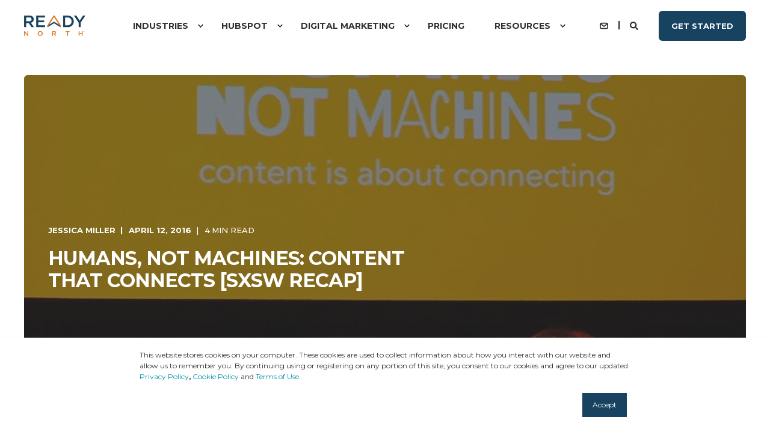

--- FILE ---
content_type: text/html; charset=UTF-8
request_url: https://www.readynorth.com/blog/humans-not-machines-content-that-connects-sxsw-recap
body_size: 21880
content:
<!doctype html><html lang="en-us"><head>
    <meta charset="utf-8">
    <title>Humans, Not Machines: Content That Connects [SXSW Recap]</title>
    <link rel="shortcut icon" href="https://www.readynorth.com/hubfs/BF.com/Brightfind_Primary_Logo-1.png">
    <meta name="description" content="We have more information than ever before. How do we consistently create compelling content that actually resonates with our audiences? ">

    <style>@font-face {
        font-family: "Montserrat";
        font-weight: 400;
        font-style: normal;
        font-display: swap;
        src: url("/_hcms/googlefonts/Montserrat/regular.woff2") format("woff2"), url("/_hcms/googlefonts/Montserrat/regular.woff") format("woff"),
             url("/_hcms/googlefonts/Montserrat/regular.woff2") format("woff2"), url("/_hcms/googlefonts/Montserrat/regular.woff") format("woff");
    }
@font-face {
        font-family: "Montserrat";
        font-weight: 500;
        font-style: normal;
        font-display: swap;
        src: url("/_hcms/googlefonts/Montserrat/500.woff2") format("woff2"), url("/_hcms/googlefonts/Montserrat/500.woff") format("woff"),
             url("/_hcms/googlefonts/Montserrat/regular.woff2") format("woff2"), url("/_hcms/googlefonts/Montserrat/regular.woff") format("woff");
    }
@font-face {
        font-family: "Montserrat";
        font-weight: 700;
        font-style: normal;
        font-display: swap;
        src: url("/_hcms/googlefonts/Montserrat/700.woff2") format("woff2"), url("/_hcms/googlefonts/Montserrat/700.woff") format("woff"),
             url("/_hcms/googlefonts/Montserrat/regular.woff2") format("woff2"), url("/_hcms/googlefonts/Montserrat/regular.woff") format("woff");
    }

            body {
                font-family: Montserrat;
            }
        @font-face {
        font-family: "Montserrat";
        font-weight: 400;
        font-style: normal;
        font-display: swap;
        src: url("/_hcms/googlefonts/Montserrat/regular.woff2") format("woff2"), url("/_hcms/googlefonts/Montserrat/regular.woff") format("woff"),
             url("/_hcms/googlefonts/Montserrat/regular.woff2") format("woff2"), url("/_hcms/googlefonts/Montserrat/regular.woff") format("woff");
    }
@font-face {
        font-family: "Montserrat";
        font-weight: 500;
        font-style: normal;
        font-display: swap;
        src: url("/_hcms/googlefonts/Montserrat/500.woff2") format("woff2"), url("/_hcms/googlefonts/Montserrat/500.woff") format("woff"),
             url("/_hcms/googlefonts/Montserrat/regular.woff2") format("woff2"), url("/_hcms/googlefonts/Montserrat/regular.woff") format("woff");
    }
@font-face {
        font-family: "Montserrat";
        font-weight: 700;
        font-style: normal;
        font-display: swap;
        src: url("/_hcms/googlefonts/Montserrat/700.woff2") format("woff2"), url("/_hcms/googlefonts/Montserrat/700.woff") format("woff"),
             url("/_hcms/googlefonts/Montserrat/regular.woff2") format("woff2"), url("/_hcms/googlefonts/Montserrat/regular.woff") format("woff");
    }
@font-face {
        font-family: "Montserrat";
        font-weight: 400;
        font-style: italic;
        font-display: swap;
        src: url("/_hcms/googlefonts/Montserrat/italic.woff2") format("woff2"), url("/_hcms/googlefonts/Montserrat/italic.woff") format("woff"),
             url("/_hcms/googlefonts/Montserrat/regular.woff2") format("woff2"), url("/_hcms/googlefonts/Montserrat/regular.woff") format("woff");
    }

            .pwr-header__skip {
                font-family: Montserrat;
            }</style>

    

    

    
        
        
    
    <meta name="viewport" content="width=device-width, initial-scale=1">

    <script src="/hs/hsstatic/jquery-libs/static-1.4/jquery/jquery-1.11.2.js"></script>
<script src="/hs/hsstatic/jquery-libs/static-1.4/jquery-migrate/jquery-migrate-1.2.1.js"></script>
<script>hsjQuery = window['jQuery'];</script>
    <meta property="og:description" content="We have more information than ever before. How do we consistently create compelling content that actually resonates with our audiences? ">
    <meta property="og:title" content="Humans, Not Machines: Content That Connects [SXSW Recap]">
    <meta name="twitter:description" content="We have more information than ever before. How do we consistently create compelling content that actually resonates with our audiences? ">
    <meta name="twitter:title" content="Humans, Not Machines: Content That Connects [SXSW Recap]">

    

    <script type="application/ld+json">
    {
        "@context": "https://schema.org",
        "@type": "Organization",
        "name": "Ready North",
        "logo": { 
            "@type": "ImageObject",
            "url": "https://www.readynorth.com/hubfs/BF.com/Brightfind_Primary_Logo.png"
        },
        "email": "info@readynorth.com","url": "https://www.readynorth.com/blog/humans-not-machines-content-that-connects-sxsw-recap",
        "address": {
            "@type": "PostalAddress",
            "addressCountry": "United States",
            "addressRegion": "Ohio",
            "addressLocality": "Cleveland",
            "postalCode":"44115",
            "streetAddress": "812 Huron Road"
        },
        "knowsLanguage": "en-us"
    }
</script>
<!-- Blog Post Schema  -->
<script type="application/ld+json">
    {
        "@context": "https://schema.org",
        "@type": "BlogPosting",
        "mainEntityOfPage": {
            "@type": "WebPage"
        },
        "name": "Humans, Not Machines: Content That Connects [SXSW Recap]",
        "headline": "Humans, Not Machines: Content That Connects [SXSW Recap]",
        "image": "http://cdn2.hubspot.net/hubfs/883/FullSizeRender-4.jpg",
        "author": {
            "@type": "Person",
            "name": "Jessica Miller"
        },
        "datePublished": "April 12, 2016 4 PM",
        "dateModified": "January 31, 2017 5 PM",
        "abstract": "We have more information than ever before. How do we consistently create compelling content that actually resonates with our audiences?",
        "text": "Last month, a group of the PR 20\/20 crew headed to Austin for SXSW\u2019s 30th annual conference. This trip is great for catching up on the latest trends in tech, health, space and VR; enjoying the local Mexican and BBQ food scene; listening to live music at what seems like every corner; and finding inspiration from the Austin community and SXSW Interactive programming. One of this year\u2019s panel sessions, Humans, Not Machines: Content Is About Connecting, is a perfect share for our own PR 20\/20 blog audience. Thanks to the panelists Kate Lewis (@kcwl) of Hearst Magazines, Neha Gandhi (@nehaintown) of Refinery 29, and Lockhart Steele (@lock) of Vox Media, for sharing your experiences! Enjoy a few of my top takeaways, and feel free to add your own take on the topic below in comments. The Ask: With more platforms than ever before, how do we consistently create compelling content that actually resonates with our audiences? For these top digital media editors, the answer couldn\u2019t be more obvious: \u201CThe work of an editor today is to listen.\" That ^ nugget of knowledge was easily one of my favorite takeaways on the topic, and from the trip. Especially in the data age. As we journalists, marketers and business leaders put pen to paper, we have more information than ever before. We know who our audience actually is, what they most like to read, and what stories earn shares. This list of readership metrics is long. Yet there\u2019s a difference between being data-informed and data-driven. It\u2019s our job to use machines to tell us what the audience is saying\u2014then use our brains to tell us what the data is saying. You want the basic metrics, mostly to gauge overall temperature and health (what\u2019s our hottest content, and are we growing?). But don\u2019t drown in the metrics: get back to your own brain for analysis and critical thinking to identify and speak to topics that can really hit it out of the park. For editors, it\u2019s a balancing act across topics, programming and community. 1. Start with a creative content mix. Today\u2019s reader wants the full gamete of content available. That means everything from quick and fun videos, to researched long-form articles. For topic generation, look to what your audience reads most, but balance it with your own journalistic curiosity. What do you think they\u2019d read or deserve to know about? Which pieces of the story may be missing? To gain the most stretch out of top assets, always be thinking about ways to repurpose content. Break a long-form piece into a blog series, or break an in-depth interview into more digestible sound bites and quotes to pepper throughout collateral. 2. Evolve from distribution to programming. Lines are blurring between earned, owned and paid channels. For example, a brand can own its SnapChat profile (technically on a free platform where it\u2019s vulnerable to change), and pay for channel content distribution. For partner platforms like SnapChat, brands have full-feature storytelling capabilities. Yet, they see little-to-no data in return. Is it the price for audiences on newer platforms like SnapChat of Apple News, and can we measure return? The landscape is continually changing, so quickly that no human or machine can predict what\u2019s next. Companies are swapping email for text, spinning up Peach strategies, and are full-steam-ahead on \u201Cproven\u201D platforms that didn\u2019t exist two to three years ago. The only constant: nothing is fixed. Think like a programmer when matching content to platforms. Just as I\u2019d mentioned repurposing assets above\u2014keep your programming schedule in mind when doing so. Shorter video clips are great for Facebook; quotes or imagery can drive attention and clicks from Pinterest; meaty point-of-view articles have a place on Medium; and so on. 3. Grow communities. Content that resonates and connects with actual humans is social by nature. We read it, we think on it, we share it, we work it into conversation, and we may even incorporate it into our own beliefs or actions. All panelists voted first-person narrative as the ultimate side of human connection. (Maybe it\u2019s why I prefer to hear news from Colbert, or cry and laugh out loud at the same time to Scary Mommy stories?) &gt;&gt; Related read: Content Marketing 2.0: Story + Narrative Connect People &amp; Brands From first-person to many, social platforms enable readers to see what people in their networks are reading, give feedback direct to an author or brand, form bonds with those with similar interests, and grow community by sharing like-minded feedback. For the brands on this SXSW panel, social and mobile accounted for about 50% of all media consumption\u2014with the most engagement around topics that can strike a chord with their unique audiences. So how are you listening to audiences, navigating new platforms and resonating above the noise?",
        "url": "https://www.readynorth.com/blog/humans-not-machines-content-that-connects-sxsw-recap",
        "publisher": {
            "@type": "Organization",
            "name": "Ready North",
            "logo": { 
                "@type": "ImageObject",
                "url": "https://www.readynorth.com/hubfs/Ready%20North%20(RN)%20Logo_BlueOrange_Trademark.png"
            }
        },
        "inLanguage": "en-us",
        "wordCount": "1113",
        "keywords": "[Content, Industry]"
    }
</script>
    <style>
a.cta_button{-moz-box-sizing:content-box !important;-webkit-box-sizing:content-box !important;box-sizing:content-box !important;vertical-align:middle}.hs-breadcrumb-menu{list-style-type:none;margin:0px 0px 0px 0px;padding:0px 0px 0px 0px}.hs-breadcrumb-menu-item{float:left;padding:10px 0px 10px 10px}.hs-breadcrumb-menu-divider:before{content:'›';padding-left:10px}.hs-featured-image-link{border:0}.hs-featured-image{float:right;margin:0 0 20px 20px;max-width:50%}@media (max-width: 568px){.hs-featured-image{float:none;margin:0;width:100%;max-width:100%}}.hs-screen-reader-text{clip:rect(1px, 1px, 1px, 1px);height:1px;overflow:hidden;position:absolute !important;width:1px}
</style>

<link rel="stylesheet" href="https://www.readynorth.com/hubfs/hub_generated/template_assets/1/110691403961/1747375322220/template_pwr.min.css">

        <style>
            body {
                margin:0px;
            }
            img:not([src]):not([srcset]) {
                visibility:hidden;
            }
        </style>
    
<link class="hs-async-css" rel="preload" href="https://www.readynorth.com/hubfs/hub_generated/template_assets/1/110691918249/1747375325276/template_pwr-defer.min.css" as="style" onload="this.onload=null;this.rel='stylesheet'">
<noscript><link rel="stylesheet" href="https://www.readynorth.com/hubfs/hub_generated/template_assets/1/110691918249/1747375325276/template_pwr-defer.min.css"></noscript>
<style>#hs_cos_wrapper_header_blog .pwr-header-logo,
#hs_cos_wrapper_header_blog .pwr-header-logo__img {
  max-width:102px;
  height:auto;
}

@media (max-width:575px) {
  #hs_cos_wrapper_header_blog .pwr-header-logo,
  #hs_cos_wrapper_header_blog .pwr-header-logo__img { max-width:100px; }
}

#hs_cos_wrapper_header_blog .scroll .pwr-header-logo,
#hs_cos_wrapper_header_blog .scroll .pwr-header-logo__img--sticky {
  max-width:115px;
  height:auto;
}

@media (max-width:575px) {
  #hs_cos_wrapper_header_blog .scroll .pwr-header-logo,
  #hs_cos_wrapper_header_blog .scroll .pwr-header-logo__img--sticky { max-width:100px; }
}

#hs_cos_wrapper_header_blog .pwr-header-logo img { vertical-align:middle; }
</style>
<link rel="stylesheet" href="https://www.readynorth.com/hubfs/hub_generated/template_assets/1/110686414172/1747375311539/template_pwr-burger.min.css" fetchpriority="low">
<link rel="stylesheet" href="https://www.readynorth.com/hubfs/hub_generated/template_assets/1/110691760939/1747375311009/template_scroll-shadow.min.css" fetchpriority="low">
<link rel="stylesheet" href="https://www.readynorth.com/hubfs/hub_generated/template_assets/1/110691846067/1747375321678/template_pwr-search.min.css" defer="true">
<link rel="stylesheet" href="https://www.readynorth.com/hubfs/hub_generated/template_assets/1/110691398020/1747375321952/template_pwr-form.min.css" defer="true">
<style>#hs_cos_wrapper_header_blog .hs-search-field__suggestions li a { padding-right:130px; }

#hs_cos_wrapper_header_blog .hs-search-field__suggestions a:before { content:''; }
</style>
<style>#hs_cos_wrapper_header_blog .pwr-header-advanced-mm:nth-child(1) .pwr-adc__wrapper { --col-padding:30px; }
</style>
<link class="hs-async-css" rel="preload" href="https://www.readynorth.com/hubfs/hub_generated/template_assets/1/110683979335/1747375304796/template_advanced-content.min.css" as="style" onload="this.onload=null;this.rel='stylesheet'" fetchpriority="low">
<noscript><link rel="stylesheet" href="https://www.readynorth.com/hubfs/hub_generated/template_assets/1/110683979335/1747375304796/template_advanced-content.min.css"></noscript>
<style>#hs_cos_wrapper_header_blog .pwr-header-advanced-mm:nth-child(2) .pwr-adc__wrapper { --col-padding:30px; }
</style>
<style>#hs_cos_wrapper_header_blog .pwr-header-advanced-mm:nth-child(3) .pwr-adc__wrapper { --col-padding:30px; }
</style>
<style>#hs_cos_wrapper_header_blog .pwr-header-advanced-mm:nth-child(4) .pwr-adc__wrapper { --col-padding:30px; }
</style>
<link rel="stylesheet" href="https://www.readynorth.com/hubfs/hub_generated/template_assets/1/110692007518/1747375318710/template_pwr-post-header.min.css">
<link rel="stylesheet" href="https://www.readynorth.com/hubfs/hub_generated/template_assets/1/110691398015/1747375309946/template_pwr-post.min.css">
<link rel="stylesheet" href="https://www.readynorth.com/hubfs/hub_generated/template_assets/1/110690608783/1747375323126/template_pwr-prev.min.css">
<link rel="stylesheet" href="https://www.readynorth.com/hubfs/hub_generated/template_assets/1/110692076046/1747375303379/template_pwr-author.min.css">
<link rel="stylesheet" href="https://www.readynorth.com/hubfs/hub_generated/template_assets/1/110691918248/1747375314712/template_pwr-avatar.min.css">
<link rel="stylesheet" href="https://www.readynorth.com/hubfs/hub_generated/template_assets/1/110685997206/1747375303985/template_pwr-social.min.css">
<link rel="stylesheet" href="https://www.readynorth.com/hubfs/hub_generated/template_assets/1/110691398020/1747375321952/template_pwr-form.min.css">
<link rel="stylesheet" href="/hs/hsstatic/AsyncSupport/static-1.501/sass/comments_listing_asset.css">
<link class="hs-async-css" rel="preload" href="https://www.readynorth.com/hubfs/hub_generated/template_assets/1/110691401035/1747375303941/template_pwr-sec-posts.min.css" as="style" onload="this.onload=null;this.rel='stylesheet'">
<noscript><link rel="stylesheet" href="https://www.readynorth.com/hubfs/hub_generated/template_assets/1/110691401035/1747375303941/template_pwr-sec-posts.min.css"></noscript>
<link class="hs-async-css" rel="preload" href="https://www.readynorth.com/hubfs/hub_generated/template_assets/1/110691398015/1747375309946/template_pwr-post.min.css" as="style" onload="this.onload=null;this.rel='stylesheet'">
<noscript><link rel="stylesheet" href="https://www.readynorth.com/hubfs/hub_generated/template_assets/1/110691398015/1747375309946/template_pwr-post.min.css"></noscript>
<link class="hs-async-css" rel="preload" href="https://www.readynorth.com/hubfs/hub_generated/template_assets/1/110690608782/1747375317453/template_pwr-link.min.css" as="style" onload="this.onload=null;this.rel='stylesheet'">
<noscript><link rel="stylesheet" href="https://www.readynorth.com/hubfs/hub_generated/template_assets/1/110690608782/1747375317453/template_pwr-link.min.css"></noscript>
<style>#hs_cos_wrapper_blog-post-preview .pwr-rel-post-item {}
</style>
<link class="hs-async-css" rel="preload" href="https://www.readynorth.com/hubfs/hub_generated/template_assets/1/110691398019/1747375304257/template_pwr-footer.min.css" as="style" onload="this.onload=null;this.rel='stylesheet'" fetchpriority="low">
<noscript><link rel="stylesheet" href="https://www.readynorth.com/hubfs/hub_generated/template_assets/1/110691398019/1747375304257/template_pwr-footer.min.css"></noscript>
<link class="hs-async-css" rel="preload" href="https://www.readynorth.com/hubfs/hub_generated/template_assets/1/110685997206/1747375303985/template_pwr-social.min.css" as="style" onload="this.onload=null;this.rel='stylesheet'">
<noscript><link rel="stylesheet" href="https://www.readynorth.com/hubfs/hub_generated/template_assets/1/110685997206/1747375303985/template_pwr-social.min.css"></noscript>
<link class="hs-async-css" rel="preload" href="https://www.readynorth.com/hubfs/hub_generated/template_assets/1/110691390874/1747375312502/template_pwr-transitions.min.css" as="style" onload="this.onload=null;this.rel='stylesheet'">
<noscript><link rel="stylesheet" href="https://www.readynorth.com/hubfs/hub_generated/template_assets/1/110691390874/1747375312502/template_pwr-transitions.min.css"></noscript>
<link class="hs-async-css" rel="preload" href="https://www.readynorth.com/hubfs/hub_generated/template_assets/1/110691918242/1747375305416/template_custom-styles.min.css" as="style" onload="this.onload=null;this.rel='stylesheet'">
<noscript><link rel="stylesheet" href="https://www.readynorth.com/hubfs/hub_generated/template_assets/1/110691918242/1747375305416/template_custom-styles.min.css"></noscript>
<link rel="preload" as="style" href="https://48752163.fs1.hubspotusercontent-na1.net/hubfs/48752163/raw_assets/media-default-modules/master/650/js_client_assets/assets/TrackPlayAnalytics-Cm48oVxd.css">

<link rel="preload" as="style" href="https://48752163.fs1.hubspotusercontent-na1.net/hubfs/48752163/raw_assets/media-default-modules/master/650/js_client_assets/assets/Tooltip-DkS5dgLo.css">

    

    
<!--  Added by GoogleAnalytics4 integration -->
<script>
var _hsp = window._hsp = window._hsp || [];
window.dataLayer = window.dataLayer || [];
function gtag(){dataLayer.push(arguments);}

var useGoogleConsentModeV2 = true;
var waitForUpdateMillis = 1000;


if (!window._hsGoogleConsentRunOnce) {
  window._hsGoogleConsentRunOnce = true;

  gtag('consent', 'default', {
    'ad_storage': 'denied',
    'analytics_storage': 'denied',
    'ad_user_data': 'denied',
    'ad_personalization': 'denied',
    'wait_for_update': waitForUpdateMillis
  });

  if (useGoogleConsentModeV2) {
    _hsp.push(['useGoogleConsentModeV2'])
  } else {
    _hsp.push(['addPrivacyConsentListener', function(consent){
      var hasAnalyticsConsent = consent && (consent.allowed || (consent.categories && consent.categories.analytics));
      var hasAdsConsent = consent && (consent.allowed || (consent.categories && consent.categories.advertisement));

      gtag('consent', 'update', {
        'ad_storage': hasAdsConsent ? 'granted' : 'denied',
        'analytics_storage': hasAnalyticsConsent ? 'granted' : 'denied',
        'ad_user_data': hasAdsConsent ? 'granted' : 'denied',
        'ad_personalization': hasAdsConsent ? 'granted' : 'denied'
      });
    }]);
  }
}

gtag('js', new Date());
gtag('set', 'developer_id.dZTQ1Zm', true);
gtag('config', 'G-373FRCBE7Y');
</script>
<script async src="https://www.googletagmanager.com/gtag/js?id=G-373FRCBE7Y"></script>

<!-- /Added by GoogleAnalytics4 integration -->

<!--  Added by GoogleTagManager integration -->
<script>
var _hsp = window._hsp = window._hsp || [];
window.dataLayer = window.dataLayer || [];
function gtag(){dataLayer.push(arguments);}

var useGoogleConsentModeV2 = true;
var waitForUpdateMillis = 1000;



var hsLoadGtm = function loadGtm() {
    if(window._hsGtmLoadOnce) {
      return;
    }

    if (useGoogleConsentModeV2) {

      gtag('set','developer_id.dZTQ1Zm',true);

      gtag('consent', 'default', {
      'ad_storage': 'denied',
      'analytics_storage': 'denied',
      'ad_user_data': 'denied',
      'ad_personalization': 'denied',
      'wait_for_update': waitForUpdateMillis
      });

      _hsp.push(['useGoogleConsentModeV2'])
    }

    (function(w,d,s,l,i){w[l]=w[l]||[];w[l].push({'gtm.start':
    new Date().getTime(),event:'gtm.js'});var f=d.getElementsByTagName(s)[0],
    j=d.createElement(s),dl=l!='dataLayer'?'&l='+l:'';j.async=true;j.src=
    'https://www.googletagmanager.com/gtm.js?id='+i+dl;f.parentNode.insertBefore(j,f);
    })(window,document,'script','dataLayer','GTM-5HM899V');

    window._hsGtmLoadOnce = true;
};

_hsp.push(['addPrivacyConsentListener', function(consent){
  if(consent.allowed || (consent.categories && consent.categories.analytics)){
    hsLoadGtm();
  }
}]);

</script>

<!-- /Added by GoogleTagManager integration -->


<!-- Global site tag (gtag.js) - Google Analytics -->
<script async src="https://www.googletagmanager.com/gtag/js?id=UA-2478505-1"></script>
<script>
  window.dataLayer = window.dataLayer || [];
  function gtag(){dataLayer.push(arguments);}
  gtag('js', new Date());

  gtag('config', 'UA-2478505-1');
  gtag('config', 'G-373FRCBE7Y');
</script>
<meta property="og:image" content="https://www.readynorth.com/hubfs/FullSizeRender-4.jpg">
<meta property="og:image:width" content="2436">
<meta property="og:image:height" content="2241">

<meta name="twitter:image" content="https://www.readynorth.com/hubfs/FullSizeRender-4.jpg">


<meta property="og:url" content="https://www.readynorth.com/blog/humans-not-machines-content-that-connects-sxsw-recap">
<meta name="twitter:card" content="summary_large_image">
<meta name="twitter:creator" content="@jessica_joellen">

<link rel="canonical" href="https://www.readynorth.com/blog/humans-not-machines-content-that-connects-sxsw-recap">

<meta property="og:type" content="article">
<link rel="alternate" type="application/rss+xml" href="https://www.readynorth.com/blog/rss.xml">
<meta name="twitter:domain" content="www.readynorth.com">
<script src="//platform.linkedin.com/in.js" type="text/javascript">
    lang: en_US
</script>

<meta http-equiv="content-language" content="en-us">





  
  <meta name="generator" content="HubSpot"></head>
  <body>
<!--  Added by GoogleTagManager integration -->
<noscript><iframe src="https://www.googletagmanager.com/ns.html?id=GTM-5HM899V" height="0" width="0" style="display:none;visibility:hidden"></iframe></noscript>

<!-- /Added by GoogleTagManager integration -->

    <div class="body-wrapper   hs-content-id-4049816321 hs-blog-post hs-content-path-blog-humans-not-machines-content-that-connects-sxs hs-content-name-humans-not-machines-content-that-connects-sxsw-rec hs-blog-name-blog hs-blog-id-732131137 
    pwr-v--46 line-numbers" data-aos-global-disable="phone" data-aos-global-offset="250" data-aos-global-delay="50" data-aos-global-duration="400"><div id="hs_cos_wrapper_page_settings" class="hs_cos_wrapper hs_cos_wrapper_widget hs_cos_wrapper_type_module" style="" data-hs-cos-general-type="widget" data-hs-cos-type="module"></div><div data-global-resource-path="@marketplace/maka_Agency/POWER THEME/templates/partials/header.html"><header class="header">

    
    <a href="#main-content" class="pwr-header__skip">Skip to content</a><div class="header__container"><div id="hs_cos_wrapper_header_blog" class="hs_cos_wrapper hs_cos_wrapper_widget hs_cos_wrapper_type_module" style="" data-hs-cos-general-type="widget" data-hs-cos-type="module"><!-- templateType: none -->
<style>
    .pwr--page-editor-fix {
        max-height: 120px;
    }
 </style>



<div id="pwr-js-burger" class="pwr-burger closed vanilla pwr--light pwr--page-editor-fix ">
  <a href="#" id="pwr-js-burger__trigger-close" aria-label="Close Burger Menu" class="pwr-burger__trigger-close vanilla">
    Close <span class="pwr-burger__icon-close"></span>
  </a>
          
            
          
          <div class="pwr-burger__menu pwr-js-menu pwr-scroll-shadow__wrapper pwr-scroll-shadow__wrapper--vert pwr-scroll-shadow__root pwr-scroll-shadow__root--vert"><span id="hs_cos_wrapper_menu_111018613029" class="hs_cos_wrapper hs_cos_wrapper_widget hs_cos_wrapper_type_menu" style="" data-hs-cos-general-type="widget" data-hs-cos-type="menu"><div class="hs-menu-wrapper pwr-a11y-menu no-flyouts hs-menu-flow-vertical" aria-label="burger" role="navigation" data-sitemap-name="default" id="hs_menu_wrapper_menu_111018613029" data-menu-id="111018613029" ">
            <ul role="menu">
                
                    <li class="hs-menu-item hs-menu-depth-1 hs-item-has-children" role="none">
        <a href="javascript:;" role="menuitem" tabindex="-1">Industries</a>
    <div class="pwr-menu_submenu-btn keyboard-clickable" role="menuitem" tabindex="0" aria-label="Expand Industries">
        <div class="pwr-menu_submenu-arrow"></div>
    </div><ul role="menu" class="hs-menu-children-wrapper pwr-menu_submenu-child-wrapper">
            <li class="hs-menu-item hs-menu-depth-2 " role="none">
        <a href="https://www.readynorth.com/industries/manufacturing" role="menuitem"><span class="focus-target">Manufacturing</span></a>
    </li>
            <li class="hs-menu-item hs-menu-depth-2 " role="none">
        <a href="https://www.readynorth.com/industries/professional-services" role="menuitem"><span class="focus-target">Professional Services</span></a>
    </li>
            <li class="hs-menu-item hs-menu-depth-2 " role="none">
        <a href="https://www.readynorth.com/industries/associations" role="menuitem"><span class="focus-target">Associations</span></a>
    </li>
            <li class="hs-menu-item hs-menu-depth-2 " role="none">
        <a href="https://www.readynorth.com/industries/other" role="menuitem"><span class="focus-target">Other</span></a>
    </li></ul>
    </li>
                    
                    <li class="hs-menu-item hs-menu-depth-1 hs-item-has-children" role="none">
        <a href="javascript:;" role="menuitem" tabindex="-1">HubSpot</a>
    <div class="pwr-menu_submenu-btn keyboard-clickable" role="menuitem" tabindex="0" aria-label="Expand HubSpot">
        <div class="pwr-menu_submenu-arrow"></div>
    </div><ul role="menu" class="hs-menu-children-wrapper pwr-menu_submenu-child-wrapper">
            <li class="hs-menu-item hs-menu-depth-2 " role="none">
        <a href="https://www.readynorth.com/hubspot/our-hubspot-approach" role="menuitem"><span class="focus-target">Our Approach</span></a>
    </li>
            <li class="hs-menu-item hs-menu-depth-2 " role="none">
        <a href="https://www.readynorth.com/hubspot/marketing-hub/" role="menuitem"><span class="focus-target">Marketing Hub</span></a>
    </li>
            <li class="hs-menu-item hs-menu-depth-2 " role="none">
        <a href="https://www.readynorth.com/hubspot/sales-hub" role="menuitem"><span class="focus-target">Sales Hub</span></a>
    </li>
            <li class="hs-menu-item hs-menu-depth-2 " role="none">
        <a href="https://www.readynorth.com/hubspot/service-hub" role="menuitem"><span class="focus-target">Service Hub</span></a>
    </li>
            <li class="hs-menu-item hs-menu-depth-2 " role="none">
        <a href="https://www.readynorth.com/hubspot/cms-hub" role="menuitem"><span class="focus-target">CMS Hub</span></a>
    </li>
            <li class="hs-menu-item hs-menu-depth-2 " role="none">
        <a href="https://www.readynorth.com/hubspot/integrations" role="menuitem"><span class="focus-target">Integrations</span></a>
    </li></ul>
    </li>
                    
                    <li class="hs-menu-item hs-menu-depth-1 hs-item-has-children" role="none">
        <a href="javascript:;" role="menuitem" tabindex="-1">Digital Marketing</a>
    <div class="pwr-menu_submenu-btn keyboard-clickable" role="menuitem" tabindex="0" aria-label="Expand Digital Marketing">
        <div class="pwr-menu_submenu-arrow"></div>
    </div><ul role="menu" class="hs-menu-children-wrapper pwr-menu_submenu-child-wrapper">
            <li class="hs-menu-item hs-menu-depth-2 " role="none">
        <a href="https://www.readynorth.com/digital-marketing/foundational-strategy/" role="menuitem"><span class="focus-target">Foundational Strategy</span></a>
    </li>
            <li class="hs-menu-item hs-menu-depth-2 " role="none">
        <a href="https://www.readynorth.com/digital-marketing/content-marketing" role="menuitem"><span class="focus-target">Content Marketing</span></a>
    </li>
            <li class="hs-menu-item hs-menu-depth-2 " role="none">
        <a href="https://www.readynorth.com/digital-marketing/lead-generation" role="menuitem"><span class="focus-target">Lead Generation</span></a>
    </li>
            <li class="hs-menu-item hs-menu-depth-2 " role="none">
        <a href="https://www.readynorth.com/digital-marketing/website-optimization" role="menuitem"><span class="focus-target">Website Optimization</span></a>
    </li>
            <li class="hs-menu-item hs-menu-depth-2 " role="none">
        <a href="https://www.readynorth.com/digital-marketing/reporting" role="menuitem"><span class="focus-target">Reporting</span></a>
    </li></ul>
    </li>
                    
                    <li class="hs-menu-item hs-menu-depth-1 " role="none">
        <a href="https://www.readynorth.com/point-pricing" role="menuitem"><span class="focus-target">Pricing</span></a>
    </li>
                    
                    <li class="hs-menu-item hs-menu-depth-1 hs-item-has-children" role="none">
        <a href="javascript:;" role="menuitem" tabindex="-1">Resources</a>
    <div class="pwr-menu_submenu-btn keyboard-clickable" role="menuitem" tabindex="0" aria-label="Expand Resources">
        <div class="pwr-menu_submenu-arrow"></div>
    </div><ul role="menu" class="hs-menu-children-wrapper pwr-menu_submenu-child-wrapper">
            <li class="hs-menu-item hs-menu-depth-2 " role="none">
        <a href="https://www.readynorth.com/resources/guides" role="menuitem"><span class="focus-target">Guides</span></a>
    </li>
            <li class="hs-menu-item hs-menu-depth-2 " role="none">
        <a href="https://www.readynorth.com/blog" role="menuitem"><span class="focus-target">Blog</span></a>
    </li></ul>
    </li>
                    </ul>
        </div></span></div><div class="pwr-burger-bottom-bar pwr-a11y-menu"><div class="pwr-burger-bottom-bar__item hs-search-field">
      <a href="#" id="pwr-js-burger-search__trigger" class="pwr-burger-bottom-bar__item-link pwr-burger-search__trigger" tabindex="-1">
        <div class="pwr-header-right-bar__icon pwr--padding-r-sm"><span id="hs_cos_wrapper_header_blog_" class="hs_cos_wrapper hs_cos_wrapper_widget hs_cos_wrapper_type_icon" style="" data-hs-cos-general-type="widget" data-hs-cos-type="icon"><svg version="1.0" xmlns="http://www.w3.org/2000/svg" viewbox="0 0 512 512" aria-hidden="true"><g id="search1_layer"><path d="M505 442.7L405.3 343c-4.5-4.5-10.6-7-17-7H372c27.6-35.3 44-79.7 44-128C416 93.1 322.9 0 208 0S0 93.1 0 208s93.1 208 208 208c48.3 0 92.7-16.4 128-44v16.3c0 6.4 2.5 12.5 7 17l99.7 99.7c9.4 9.4 24.6 9.4 33.9 0l28.3-28.3c9.4-9.4 9.4-24.6.1-34zM208 336c-70.7 0-128-57.2-128-128 0-70.7 57.2-128 128-128 70.7 0 128 57.2 128 128 0 70.7-57.2 128-128 128z" /></g></svg></span></div>
        <span>SEARCH</span>
        <div class="pwr-menu_submenu-btn keyboard-clickable" role="menuitem" tabindex="0" aria-label="Expand SEARCH">
        <div class="pwr-menu_submenu-arrow"></div>
    </div>
      </a>
      <div id="pwr-js-burger-search__inner" class="pwr-burger-bottom-bar__inner pwr-burger-search__inner pwr-form pwr-form--style-1">
    <div id="hs-search-field__translations"></div>

    <div class="hs-search-field__bar"> 
        <form action="/hs-search-results">
            <div class="pwr--relative">
                <input type="text" id="pwr-js-burger-search__input" class="pwr-burger-search__input hs-search-field__input" name="term" autocomplete="off" aria-label="Enter search Term" placeholder="Type search here">
          <button class="pwr-search-field__icon" type="submit" aria-label="Perform Search"><span id="hs_cos_wrapper_header_blog_" class="hs_cos_wrapper hs_cos_wrapper_widget hs_cos_wrapper_type_icon" style="" data-hs-cos-general-type="widget" data-hs-cos-type="icon"><svg version="1.0" xmlns="http://www.w3.org/2000/svg" viewbox="0 0 512 512" aria-hidden="true"><g id="search2_layer"><path d="M505 442.7L405.3 343c-4.5-4.5-10.6-7-17-7H372c27.6-35.3 44-79.7 44-128C416 93.1 322.9 0 208 0S0 93.1 0 208s93.1 208 208 208c48.3 0 92.7-16.4 128-44v16.3c0 6.4 2.5 12.5 7 17l99.7 99.7c9.4 9.4 24.6 9.4 33.9 0l28.3-28.3c9.4-9.4 9.4-24.6.1-34zM208 336c-70.7 0-128-57.2-128-128 0-70.7 57.2-128 128-128 70.7 0 128 57.2 128 128 0 70.7-57.2 128-128 128z" /></g></svg></span></button>
            </div>
            <input type="hidden" name="limit" value="9"><input type="hidden" name="property" value="title"><input type="hidden" name="property" value="description"><input type="hidden" name="property" value="html"><input type="hidden" name="property" value="author_full_name"><input type="hidden" name="property" value="author_handle"><input type="hidden" name="property" value="tag"><input type="hidden" name="type" value="SITE_PAGE"><input type="hidden" name="type" value="LISTING_PAGE"><input type="hidden" name="type" value="BLOG_POST"><input type="hidden" name="type" value="LANDING_PAGE"><input type="hidden" name="groupId" value="732131137"></form>
    </div></div>
    </div><div class="pwr-burger-bottom-bar__item pwr--margin-b-sm">
      <a href="#" id="pwr-js-burger-contact__trigger" class="pwr-burger-bottom-bar__item-link pwr-burger-contact__trigger" tabindex="-1">
        <div class="pwr-header-right-bar__icon pwr--padding-r-sm"><div class="pwr-header-right-bar__icon pwr-icon">
      <svg version="1.0" xmlns="http://www.w3.org/2000/svg" viewbox="0 0 16 16" aria-hidden="true"><path d="M13 2a3 3 0 0 1 2.995 2.824L16 5v6a3 3 0 0 1-2.824 2.995L13 14H3a3 3 0 0 1-2.995-2.824L0 11V5a3 3 0 0 1 2.824-2.995L3 2h10Zm1 3.514-5.378 4.27a1 1 0 0 1-1.14.07l-.104-.07L2 5.514V11a1 1 0 0 0 .883.993L3 12h10a1 1 0 0 0 .993-.883L14 11V5.514ZM12.69 4H3.309L8 7.723 12.69 4Z"></path></svg>
    </div></div>
        <span>CONTACT</span>
        <div class="pwr-menu_submenu-btn keyboard-clickable" role="menuitem" tabindex="0" aria-label="Expand CONTACT">
        <div class="pwr-menu_submenu-arrow"></div>
    </div>
      </a>
      <div id="pwr-js-burger-contact__inner" class="pwr-burger-bottom-bar__inner pwr-burger-contact__inner"><span class="pwr-burger-contact__title">E-MAIL:</span>
        <a href="mailto:info@readynorth.com" class="pwr-burger-bottom-bar__item-link pwr-burger-contact__link" category="header-navigation" action="email" label="email">info@readynorth.com</a></div>
    </div><div class="pwr-burger-bottom-bar__item pwr-cta pwr-cta--primary-solid  ">                   
        <a href="https://www.readynorth.com/contact-us" target="_blank" rel="noopener" class="pwr-cta_button " role="button">GET STARTED</a>
      </div></div>
</div><div id="pwr-header-fixed__spacer" class="pwr-header-fixed__spacer vanilla"></div><div id="pwr-header-fixed" class="pwr-header vanilla pwr-header-fixed  pwr--light  pwr-header--dark-on-scroll  pwr--page-editor-fix " data-mm-anim-fot-reveal="true" data-mm-anim-slide="true" data-mm-anim-fade="true">
  <div class="page-center pwr-header--padding">
    <div class="pwr-header-full pwr--clearfix">
      <div class="pwr-header-logo pwr-header-logo--has-sticky"><a class="pwr-header__logo-link" href="https://www.readynorth.com/" aria-label="Back to Home">
        
        
        
        <img src="https://www.readynorth.com/hs-fs/hubfs/Ready%20North%20(RN)%20Logo_BlueOrange_Trademark.png?width=800&amp;height=269&amp;name=Ready%20North%20(RN)%20Logo_BlueOrange_Trademark.png" alt="Ready North (RN) Logo_BlueOrange_Trademark" class="pwr-header-logo__img" width="800" height="269" srcset="https://www.readynorth.com/hs-fs/hubfs/Ready%20North%20(RN)%20Logo_BlueOrange_Trademark.png?width=400&amp;height=135&amp;name=Ready%20North%20(RN)%20Logo_BlueOrange_Trademark.png 400w, https://www.readynorth.com/hs-fs/hubfs/Ready%20North%20(RN)%20Logo_BlueOrange_Trademark.png?width=800&amp;height=269&amp;name=Ready%20North%20(RN)%20Logo_BlueOrange_Trademark.png 800w, https://www.readynorth.com/hs-fs/hubfs/Ready%20North%20(RN)%20Logo_BlueOrange_Trademark.png?width=1200&amp;height=404&amp;name=Ready%20North%20(RN)%20Logo_BlueOrange_Trademark.png 1200w, https://www.readynorth.com/hs-fs/hubfs/Ready%20North%20(RN)%20Logo_BlueOrange_Trademark.png?width=1600&amp;height=538&amp;name=Ready%20North%20(RN)%20Logo_BlueOrange_Trademark.png 1600w, https://www.readynorth.com/hs-fs/hubfs/Ready%20North%20(RN)%20Logo_BlueOrange_Trademark.png?width=2000&amp;height=673&amp;name=Ready%20North%20(RN)%20Logo_BlueOrange_Trademark.png 2000w, https://www.readynorth.com/hs-fs/hubfs/Ready%20North%20(RN)%20Logo_BlueOrange_Trademark.png?width=2400&amp;height=807&amp;name=Ready%20North%20(RN)%20Logo_BlueOrange_Trademark.png 2400w" sizes="(max-width: 800px) 100vw, 800px"><img src="https://www.readynorth.com/hs-fs/hubfs/Ready%20North%20Logo_AllWhite-1.png?width=1078&amp;height=363&amp;name=Ready%20North%20Logo_AllWhite-1.png" alt="Ready North Logo_AllWhite-1" class="pwr-header-logo__img--sticky" width="1078" height="363" fetchpriority="low" decoding="async" srcset="https://www.readynorth.com/hs-fs/hubfs/Ready%20North%20Logo_AllWhite-1.png?width=539&amp;height=182&amp;name=Ready%20North%20Logo_AllWhite-1.png 539w, https://www.readynorth.com/hs-fs/hubfs/Ready%20North%20Logo_AllWhite-1.png?width=1078&amp;height=363&amp;name=Ready%20North%20Logo_AllWhite-1.png 1078w, https://www.readynorth.com/hs-fs/hubfs/Ready%20North%20Logo_AllWhite-1.png?width=1617&amp;height=545&amp;name=Ready%20North%20Logo_AllWhite-1.png 1617w, https://www.readynorth.com/hs-fs/hubfs/Ready%20North%20Logo_AllWhite-1.png?width=2156&amp;height=726&amp;name=Ready%20North%20Logo_AllWhite-1.png 2156w, https://www.readynorth.com/hs-fs/hubfs/Ready%20North%20Logo_AllWhite-1.png?width=2695&amp;height=908&amp;name=Ready%20North%20Logo_AllWhite-1.png 2695w, https://www.readynorth.com/hs-fs/hubfs/Ready%20North%20Logo_AllWhite-1.png?width=3234&amp;height=1089&amp;name=Ready%20North%20Logo_AllWhite-1.png 3234w" sizes="(max-width: 1078px) 100vw, 1078px"></a>
      </div><div id="pwr-js-header__menu" class="pwr-header__menu   pwr-header__menu--adv-mega-menu pwr-header__menu--dropdown " style="left: 13%;"><div class="pwr-js-menu"><span id="hs_cos_wrapper_menu_111018613029" class="hs_cos_wrapper hs_cos_wrapper_widget hs_cos_wrapper_type_menu" style="" data-hs-cos-general-type="widget" data-hs-cos-type="menu"><div class="hs-menu-wrapper pwr-a11y-menu flyouts hs-menu-flow-horizontal" aria-label="main" role="navigation" data-sitemap-name="default" id="hs_menu_wrapper_menu_111018613029" data-menu-id="111018613029" ">
            <ul role="menu">
                
                    <li class="hs-menu-item hs-menu-depth-1 hs-item-has-children" role="none">
        <a href="javascript:;" role="menuitem" tabindex="-1">Industries</a>
    <div class="pwr-menu_submenu-btn keyboard-clickable" role="menuitem" tabindex="0" aria-label="Expand Industries" aria-haspopup="true">
        <div class="pwr-menu_submenu-arrow"></div>
    </div><ul role="menu" class="hs-menu-children-wrapper pwr-menu_submenu-child-wrapper">
            <li class="hs-menu-item hs-menu-depth-2 " role="none">
        <a href="https://www.readynorth.com/industries/manufacturing" role="menuitem"><span class="focus-target">Manufacturing</span></a>
    </li>
            <li class="hs-menu-item hs-menu-depth-2 " role="none">
        <a href="https://www.readynorth.com/industries/professional-services" role="menuitem"><span class="focus-target">Professional Services</span></a>
    </li>
            <li class="hs-menu-item hs-menu-depth-2 " role="none">
        <a href="https://www.readynorth.com/industries/associations" role="menuitem"><span class="focus-target">Associations</span></a>
    </li>
            <li class="hs-menu-item hs-menu-depth-2 " role="none">
        <a href="https://www.readynorth.com/industries/other" role="menuitem"><span class="focus-target">Other</span></a>
    </li></ul>
    </li>
                    
                    <li class="hs-menu-item hs-menu-depth-1 hs-item-has-children" role="none">
        <a href="javascript:;" role="menuitem" tabindex="-1">HubSpot</a>
    <div class="pwr-menu_submenu-btn keyboard-clickable" role="menuitem" tabindex="0" aria-label="Expand HubSpot" aria-haspopup="true">
        <div class="pwr-menu_submenu-arrow"></div>
    </div><ul role="menu" class="hs-menu-children-wrapper pwr-menu_submenu-child-wrapper">
            <li class="hs-menu-item hs-menu-depth-2 " role="none">
        <a href="https://www.readynorth.com/hubspot/our-hubspot-approach" role="menuitem"><span class="focus-target">Our Approach</span></a>
    </li>
            <li class="hs-menu-item hs-menu-depth-2 " role="none">
        <a href="https://www.readynorth.com/hubspot/marketing-hub/" role="menuitem"><span class="focus-target">Marketing Hub</span></a>
    </li>
            <li class="hs-menu-item hs-menu-depth-2 " role="none">
        <a href="https://www.readynorth.com/hubspot/sales-hub" role="menuitem"><span class="focus-target">Sales Hub</span></a>
    </li>
            <li class="hs-menu-item hs-menu-depth-2 " role="none">
        <a href="https://www.readynorth.com/hubspot/service-hub" role="menuitem"><span class="focus-target">Service Hub</span></a>
    </li>
            <li class="hs-menu-item hs-menu-depth-2 " role="none">
        <a href="https://www.readynorth.com/hubspot/cms-hub" role="menuitem"><span class="focus-target">CMS Hub</span></a>
    </li>
            <li class="hs-menu-item hs-menu-depth-2 " role="none">
        <a href="https://www.readynorth.com/hubspot/integrations" role="menuitem"><span class="focus-target">Integrations</span></a>
    </li></ul>
    </li>
                    
                    <li class="hs-menu-item hs-menu-depth-1 hs-item-has-children" role="none">
        <a href="javascript:;" role="menuitem" tabindex="-1">Digital Marketing</a>
    <div class="pwr-menu_submenu-btn keyboard-clickable" role="menuitem" tabindex="0" aria-label="Expand Digital Marketing" aria-haspopup="true">
        <div class="pwr-menu_submenu-arrow"></div>
    </div><ul role="menu" class="hs-menu-children-wrapper pwr-menu_submenu-child-wrapper">
            <li class="hs-menu-item hs-menu-depth-2 " role="none">
        <a href="https://www.readynorth.com/digital-marketing/foundational-strategy/" role="menuitem"><span class="focus-target">Foundational Strategy</span></a>
    </li>
            <li class="hs-menu-item hs-menu-depth-2 " role="none">
        <a href="https://www.readynorth.com/digital-marketing/content-marketing" role="menuitem"><span class="focus-target">Content Marketing</span></a>
    </li>
            <li class="hs-menu-item hs-menu-depth-2 " role="none">
        <a href="https://www.readynorth.com/digital-marketing/lead-generation" role="menuitem"><span class="focus-target">Lead Generation</span></a>
    </li>
            <li class="hs-menu-item hs-menu-depth-2 " role="none">
        <a href="https://www.readynorth.com/digital-marketing/website-optimization" role="menuitem"><span class="focus-target">Website Optimization</span></a>
    </li>
            <li class="hs-menu-item hs-menu-depth-2 " role="none">
        <a href="https://www.readynorth.com/digital-marketing/reporting" role="menuitem"><span class="focus-target">Reporting</span></a>
    </li></ul>
    </li>
                    
                    <li class="hs-menu-item hs-menu-depth-1 " role="none">
        <a href="https://www.readynorth.com/point-pricing" role="menuitem"><span class="focus-target">Pricing</span></a>
    </li>
                    
                    <li class="hs-menu-item hs-menu-depth-1 hs-item-has-children" role="none">
        <a href="javascript:;" role="menuitem" tabindex="-1">Resources</a>
    <div class="pwr-menu_submenu-btn keyboard-clickable" role="menuitem" tabindex="0" aria-label="Expand Resources" aria-haspopup="true">
        <div class="pwr-menu_submenu-arrow"></div>
    </div><ul role="menu" class="hs-menu-children-wrapper pwr-menu_submenu-child-wrapper">
            <li class="hs-menu-item hs-menu-depth-2 " role="none">
        <a href="https://www.readynorth.com/resources/guides" role="menuitem"><span class="focus-target">Guides</span></a>
    </li>
            <li class="hs-menu-item hs-menu-depth-2 " role="none">
        <a href="https://www.readynorth.com/blog" role="menuitem"><span class="focus-target">Blog</span></a>
    </li></ul>
    </li>
                    </ul>
        </div></span></div></div><div id="pwr-js-header-right-bar" class="pwr-header-right-bar "><div class="pwr-header-right-bar__item pwr-header-right-bar__phone focus-target__icon">
            <a href="#" class="pwr-header-right-bar__link pwr-js-click-prevent-default pwr-menu_submenu-btn" aria-label="Open Contact"><div class="pwr-header-right-bar__icon pwr-icon">
      <svg version="1.0" xmlns="http://www.w3.org/2000/svg" viewbox="0 0 16 16" aria-hidden="true"><path d="M13 2a3 3 0 0 1 2.995 2.824L16 5v6a3 3 0 0 1-2.824 2.995L13 14H3a3 3 0 0 1-2.995-2.824L0 11V5a3 3 0 0 1 2.824-2.995L3 2h10Zm1 3.514-5.378 4.27a1 1 0 0 1-1.14.07l-.104-.07L2 5.514V11a1 1 0 0 0 .883.993L3 12h10a1 1 0 0 0 .993-.883L14 11V5.514ZM12.69 4H3.309L8 7.723 12.69 4Z"></path></svg>
    </div></a>
            <div class="pwr-dropdown pwr-dropdown--phone pwr-menu_submenu-child-wrapper"><span class="pwr-dropdown__title">E-MAIL:</span>
                <a href="mailto:info@readynorth.com" class="pwr-dropdown__link" category="header-navigation" action="email" label="email">info@readynorth.com</a></div>
          </div><div class="pwr-header-right-bar__item vanilla pwr-header-right-bar__search focus-target__icon">
          <a href="#" id="pwr-js-header-search__trigger" aria-label="Open Search" class="pwr-header-right-bar__link">
            <div class="pwr-header-right-bar__icon"><span id="hs_cos_wrapper_header_blog_" class="hs_cos_wrapper hs_cos_wrapper_widget hs_cos_wrapper_type_icon" style="" data-hs-cos-general-type="widget" data-hs-cos-type="icon"><svg version="1.0" xmlns="http://www.w3.org/2000/svg" viewbox="0 0 512 512" aria-hidden="true"><g id="search3_layer"><path d="M505 442.7L405.3 343c-4.5-4.5-10.6-7-17-7H372c27.6-35.3 44-79.7 44-128C416 93.1 322.9 0 208 0S0 93.1 0 208s93.1 208 208 208c48.3 0 92.7-16.4 128-44v16.3c0 6.4 2.5 12.5 7 17l99.7 99.7c9.4 9.4 24.6 9.4 33.9 0l28.3-28.3c9.4-9.4 9.4-24.6.1-34zM208 336c-70.7 0-128-57.2-128-128 0-70.7 57.2-128 128-128 70.7 0 128 57.2 128 128 0 70.7-57.2 128-128 128z" /></g></svg></span></div>
          </a>
        </div><div class="pwr-header-right-bar__item pwr-header-right-bar__cta pwr-cta pwr-cta--primary-solid  ">
            <a href="https://www.readynorth.com/contact-us" target="_blank" rel="noopener" class="pwr-cta_button " role="button">GET STARTED</a>
          </div></div><div id="pwr-js-header-search" class="pwr-header-search vanilla hs-search-field">
        <div class="pwr-header-search__inner">
    <div id="hs-search-field__translations"></div>

    <div class="hs-search-field__bar"> 
        <form action="/hs-search-results">
            <div class="pwr--relative">
                <input type="text" id="pwr-header-search__input" class="pwr-header-search__input hs-search-field__input hs-search-field__input" name="term" autocomplete="off" aria-label="Enter search Term" placeholder="Type search here">
            <button class="pwr-search-field__icon" type="submit" aria-label="Perform Search"><span id="hs_cos_wrapper_header_blog_" class="hs_cos_wrapper hs_cos_wrapper_widget hs_cos_wrapper_type_icon" style="" data-hs-cos-general-type="widget" data-hs-cos-type="icon"><svg version="1.0" xmlns="http://www.w3.org/2000/svg" viewbox="0 0 512 512" aria-hidden="true"><g id="search4_layer"><path d="M505 442.7L405.3 343c-4.5-4.5-10.6-7-17-7H372c27.6-35.3 44-79.7 44-128C416 93.1 322.9 0 208 0S0 93.1 0 208s93.1 208 208 208c48.3 0 92.7-16.4 128-44v16.3c0 6.4 2.5 12.5 7 17l99.7 99.7c9.4 9.4 24.6 9.4 33.9 0l28.3-28.3c9.4-9.4 9.4-24.6.1-34zM208 336c-70.7 0-128-57.2-128-128 0-70.7 57.2-128 128-128 70.7 0 128 57.2 128 128 0 70.7-57.2 128-128 128z" /></g></svg></span></button>
            <a href="#" id="pwr-js-header-search__close" aria-label="Close Search" class="pwr-header-search__close">
              <span class="pwr-header-search__close-icon"></span>
            </a>
            </div>
            <input type="hidden" name="limit" value="9"><input type="hidden" name="property" value="title"><input type="hidden" name="property" value="description"><input type="hidden" name="property" value="html"><input type="hidden" name="property" value="author_full_name"><input type="hidden" name="property" value="author_handle"><input type="hidden" name="property" value="tag"><input type="hidden" name="type" value="SITE_PAGE"><input type="hidden" name="type" value="LISTING_PAGE"><input type="hidden" name="type" value="BLOG_POST"><input type="hidden" name="type" value="LANDING_PAGE"><input type="hidden" name="groupId" value="732131137"><div class="hs-search-field__suggestions">
                <div class="pwr-suggestions-panel">
                    <div class="pwr-suggestions--title">Quick results for "{search_term}"</div>
                    <div class="pwr-suggestions-wrapper"></div>
                </div>
            </div></form>
    </div></div>
      </div><a href="#" id="pwr-js-burger__trigger-open" aria-label="Open Burger Menu" " class="pwr-burger__trigger-open vanilla keyboard-clickable  pwr-burger__trigger-open--mobile-only">
        <div class="pwr-burger__icon-open">
          <span></span>
        </div>
      </a></div>
  </div>
        
        <div class="pwr-header-advanced-mms"><div class="pwr-header-advanced-mm pwr-header-advanced-mm--custom-width pwr-header-advanced-mm--shadow   pwr--relative" data-target="1" style="max-width: 900px;">
                    <div class="pwr-adc pwr-adc__height-mode--standard pwr-adc--border-top pwr--dark lazyload" style="">
                        <picture class="pwr--abs-full pwr-bg"><source srcset="https://www.readynorth.com/hs-fs/hubfs/2023%20Website%20Redesign/Ready%20North%20Who%20We%20Serve.png?width=300&amp;name=Ready%20North%20Who%20We%20Serve.png 300w, https://www.readynorth.com/hs-fs/hubfs/2023%20Website%20Redesign/Ready%20North%20Who%20We%20Serve.png?width=575&amp;name=Ready%20North%20Who%20We%20Serve.png 575w, https://www.readynorth.com/hs-fs/hubfs/2023%20Website%20Redesign/Ready%20North%20Who%20We%20Serve.png?width=767&amp;name=Ready%20North%20Who%20We%20Serve.png 767w, https://www.readynorth.com/hs-fs/hubfs/2023%20Website%20Redesign/Ready%20North%20Who%20We%20Serve.png?width=862&amp;name=Ready%20North%20Who%20We%20Serve.png 862w" media="(max-width: 575px)" \><source srcset="https://www.readynorth.com/hs-fs/hubfs/2023%20Website%20Redesign/Ready%20North%20Who%20We%20Serve.png?width=767&amp;name=Ready%20North%20Who%20We%20Serve.png 767w, https://www.readynorth.com/hs-fs/hubfs/2023%20Website%20Redesign/Ready%20North%20Who%20We%20Serve.png?width=991&amp;name=Ready%20North%20Who%20We%20Serve.png 991w, https://www.readynorth.com/hs-fs/hubfs/2023%20Website%20Redesign/Ready%20North%20Who%20We%20Serve.png?width=1150&amp;name=Ready%20North%20Who%20We%20Serve.png 1150w" media="(max-width: 767px)" \>
                <source srcset="https://www.readynorth.com/hs-fs/hubfs/2023%20Website%20Redesign/Ready%20North%20Who%20We%20Serve.png?width=991&amp;name=Ready%20North%20Who%20We%20Serve.png 991w, https://www.readynorth.com/hs-fs/hubfs/2023%20Website%20Redesign/Ready%20North%20Who%20We%20Serve.png?width=1199&amp;name=Ready%20North%20Who%20We%20Serve.png 1199w, https://www.readynorth.com/hs-fs/hubfs/2023%20Website%20Redesign/Ready%20North%20Who%20We%20Serve.png?width=1486&amp;name=Ready%20North%20Who%20We%20Serve.png 1486w" media="(max-width: 991px)" \>
                <source srcset="https://www.readynorth.com/hs-fs/hubfs/2023%20Website%20Redesign/Ready%20North%20Who%20We%20Serve.png?width=1199&amp;name=Ready%20North%20Who%20We%20Serve.png 1199w, https://www.readynorth.com/hs-fs/hubfs/2023%20Website%20Redesign/Ready%20North%20Who%20We%20Serve.png?width=1798&amp;name=Ready%20North%20Who%20We%20Serve.png 1798w" media="(max-width: 1199px)" \><source srcset="https://www.readynorth.com/hs-fs/hubfs/2023%20Website%20Redesign/Ready%20North%20Who%20We%20Serve.png?width=2000&amp;name=Ready%20North%20Who%20We%20Serve.png 2000w, https://www.readynorth.com/hs-fs/hubfs/2023%20Website%20Redesign/Ready%20North%20Who%20We%20Serve.png?width=3000&amp;name=Ready%20North%20Who%20We%20Serve.png 3000w" media="(max-width: 2000px)" \><source media="(max-width: 1199px)" srcset="[data-uri]"><img src="https://www.readynorth.com/hs-fs/hubfs/2023%20Website%20Redesign/Ready%20North%20Who%20We%20Serve.png?width=300&amp;name=Ready%20North%20Who%20We%20Serve.png" srcset="https://www.readynorth.com/hs-fs/hubfs/2023%20Website%20Redesign/Ready%20North%20Who%20We%20Serve.png?width=300&amp;name=Ready%20North%20Who%20We%20Serve.png 300w, https://www.readynorth.com/hs-fs/hubfs/2023%20Website%20Redesign/Ready%20North%20Who%20We%20Serve.png?width=575&amp;name=Ready%20North%20Who%20We%20Serve.png 575w, https://www.readynorth.com/hs-fs/hubfs/2023%20Website%20Redesign/Ready%20North%20Who%20We%20Serve.png?width=767&amp;name=Ready%20North%20Who%20We%20Serve.png 767w, https://www.readynorth.com/hs-fs/hubfs/2023%20Website%20Redesign/Ready%20North%20Who%20We%20Serve.png?width=991&amp;name=Ready%20North%20Who%20We%20Serve.png 991w, https://www.readynorth.com/hs-fs/hubfs/2023%20Website%20Redesign/Ready%20North%20Who%20We%20Serve.png?width=1199&amp;name=Ready%20North%20Who%20We%20Serve.png 1199w, https://www.readynorth.com/hs-fs/hubfs/2023%20Website%20Redesign/Ready%20North%20Who%20We%20Serve.png?width=1200&amp;name=Ready%20North%20Who%20We%20Serve.png 1200w" loading="lazy" alt="Ready North Who We Serve" style="object-fit: cover;object-position: top;width:100%;height:100%;" fetchpriority="low" decoding="async">

        </picture><div class="pwr--abs-full pwr-bg-overlay" style="background-color: rgba(48, 48, 48, 0.55)"></div><div class="pwr-adc__wrapper"><div class="pwr-adc-main  pwr--relative"><div class="pwr-adc__cols pwr-adc-main__cols   pwr--relative">
	<div class="pwr-adc__col pwr-adc__col--width-6 pwr--align-fcol-t   pwr--relative lazyload" style="">
        

        <div class="pwr-adc__content-wrappers "><div class="pwr-adc__content-wrapper pwr-adc__content-wrapper--ix-1-1-1 pwr-adc__content-wrapper--padding pwr-adc__content-wrapper--border-radius 
                            pwr--align-fcol-t   pwr--align-l   pwr--relative lazyload" style="
        -webkit-backdrop-filter: blur(12px); backdrop-filter: blur(12px); background-color: rgba(244, 246, 250, 0.15); 
    " data-index="1">
                    

                    <div class="pwr-adc-content pwr-adc-content--text "><div class="pwr-adc-content__text pwr-rich-text"><h4>We Love Clients with High Growth Goals</h4>
<p>We primarily work with clients in the manufacturing / industrial, professional services, and association industries.&nbsp;</p>
<p>Don't fit in the industries listed above? We've got you covered! Reach out and let's talk about how we can work on an ongoing or project basis.</p>
<p><!--HubSpot Call-to-Action Code --><span class="hs-cta-wrapper" id="hs-cta-wrapper-2124f3a9-c8c1-4f96-b962-17c82254cc07"><span class="hs-cta-node hs-cta-2124f3a9-c8c1-4f96-b962-17c82254cc07" id="hs-cta-2124f3a9-c8c1-4f96-b962-17c82254cc07"><!--[if lte IE 8]><div id="hs-cta-ie-element"></div><![endif]--><a href="https://cta-redirect.hubspot.com/cta/redirect/883/2124f3a9-c8c1-4f96-b962-17c82254cc07" target="_blank" rel="noopener"><img class="hs-cta-img" id="hs-cta-img-2124f3a9-c8c1-4f96-b962-17c82254cc07" style="border-width:0px;" src="https://no-cache.hubspot.com/cta/default/883/2124f3a9-c8c1-4f96-b962-17c82254cc07.png" alt="CONTACT US"></a></span><script charset="utf-8" src="/hs/cta/cta/current.js"></script><script type="text/javascript"> hbspt.cta._relativeUrls=true;hbspt.cta.load(883, '2124f3a9-c8c1-4f96-b962-17c82254cc07', {"useNewLoader":"true","region":"na1"}); </script></span><!-- end HubSpot Call-to-Action Code --></p></div></div></div></div>								
	</div>
	<div class="pwr-adc__col pwr-adc__col--width-6 pwr--align-fcol-t   pwr--relative lazyload" style="">
        

        <div class="pwr-adc__content-wrappers "><div class="pwr-adc__content-wrapper pwr-adc__content-wrapper--ix-1-2-1 
                            pwr--align-fcol-t   pwr--align-l   pwr--relative lazyload" style="
        
    " data-index="1">
                    

                    <div class="pwr-adc-content pwr-adc-content--text "><div class="pwr-adc-content__text pwr-rich-text"><h4>WHO WE SERVE</h4></div></div></div><div class="pwr-adc__content-wrapper pwr-adc__content-wrapper--ix-1-2-2 
                            pwr--align-fcol-t   pwr--align-l   pwr--relative lazyload" style="
        
    " data-index="2">
                    

                    <div class="pwr-adc-content pwr-adc-content--menu "><div class="pwr-adc-content__menu pwr-js-menu">
            <span id="hs_cos_wrapper_menu_112318155268" class="hs_cos_wrapper hs_cos_wrapper_widget hs_cos_wrapper_type_menu" style="" data-hs-cos-general-type="widget" data-hs-cos-type="menu"><div class="hs-menu-wrapper pwr-a11y-menu no-flyouts hs-menu-flow-vertical" role="navigation" data-sitemap-name="default" id="hs_menu_wrapper_menu_112318155268" data-menu-id="112318155268" ">
            <ul role="menu">
                
                    <li class="hs-menu-item hs-menu-depth-1 " role="none">
        <a href="https://www.readynorth.com/industries/manufacturing" role="menuitem"><span class="focus-target">Manufacturing</span></a>
    </li>
                    
                    <li class="hs-menu-item hs-menu-depth-1 " role="none">
        <a href="https://www.readynorth.com/industries/professional-services" role="menuitem"><span class="focus-target">Professional Services</span></a>
    </li>
                    
                    <li class="hs-menu-item hs-menu-depth-1 " role="none">
        <a href="https://www.readynorth.com/industries/associations" role="menuitem"><span class="focus-target">Associations</span></a>
    </li>
                    
                    <li class="hs-menu-item hs-menu-depth-1 " role="none">
        <a href="https://www.readynorth.com/industries/other" role="menuitem"><span class="focus-target">Other</span></a>
    </li>
                    </ul>
        </div></span>
        </div></div></div></div>								
	</div></div>
                            </div></div>
                    </div>				
                </div><div class="pwr-header-advanced-mm pwr-header-advanced-mm--custom-width pwr-header-advanced-mm--shadow   pwr--relative" data-target="2" style="max-width: 900px;">
                    <div class="pwr-adc pwr-adc__height-mode--standard pwr-adc--border-top pwr--dark lazyload" style="">
                        <picture class="pwr--abs-full pwr-bg"><source srcset="https://www.readynorth.com/hs-fs/hubfs/2023%20Website%20Redesign/HubSpot%20Mega%20Menu%20V2.png?width=300&amp;name=HubSpot%20Mega%20Menu%20V2.png 300w, https://www.readynorth.com/hs-fs/hubfs/2023%20Website%20Redesign/HubSpot%20Mega%20Menu%20V2.png?width=575&amp;name=HubSpot%20Mega%20Menu%20V2.png 575w, https://www.readynorth.com/hs-fs/hubfs/2023%20Website%20Redesign/HubSpot%20Mega%20Menu%20V2.png?width=767&amp;name=HubSpot%20Mega%20Menu%20V2.png 767w, https://www.readynorth.com/hs-fs/hubfs/2023%20Website%20Redesign/HubSpot%20Mega%20Menu%20V2.png?width=862&amp;name=HubSpot%20Mega%20Menu%20V2.png 862w" media="(max-width: 575px)" \><source srcset="https://www.readynorth.com/hs-fs/hubfs/2023%20Website%20Redesign/HubSpot%20Mega%20Menu%20V2.png?width=767&amp;name=HubSpot%20Mega%20Menu%20V2.png 767w, https://www.readynorth.com/hs-fs/hubfs/2023%20Website%20Redesign/HubSpot%20Mega%20Menu%20V2.png?width=991&amp;name=HubSpot%20Mega%20Menu%20V2.png 991w, https://www.readynorth.com/hs-fs/hubfs/2023%20Website%20Redesign/HubSpot%20Mega%20Menu%20V2.png?width=1150&amp;name=HubSpot%20Mega%20Menu%20V2.png 1150w" media="(max-width: 767px)" \>
                <source srcset="https://www.readynorth.com/hs-fs/hubfs/2023%20Website%20Redesign/HubSpot%20Mega%20Menu%20V2.png?width=991&amp;name=HubSpot%20Mega%20Menu%20V2.png 991w, https://www.readynorth.com/hs-fs/hubfs/2023%20Website%20Redesign/HubSpot%20Mega%20Menu%20V2.png?width=1199&amp;name=HubSpot%20Mega%20Menu%20V2.png 1199w, https://www.readynorth.com/hs-fs/hubfs/2023%20Website%20Redesign/HubSpot%20Mega%20Menu%20V2.png?width=1486&amp;name=HubSpot%20Mega%20Menu%20V2.png 1486w" media="(max-width: 991px)" \>
                <source srcset="https://www.readynorth.com/hs-fs/hubfs/2023%20Website%20Redesign/HubSpot%20Mega%20Menu%20V2.png?width=1199&amp;name=HubSpot%20Mega%20Menu%20V2.png 1199w, https://www.readynorth.com/hs-fs/hubfs/2023%20Website%20Redesign/HubSpot%20Mega%20Menu%20V2.png?width=1798&amp;name=HubSpot%20Mega%20Menu%20V2.png 1798w" media="(max-width: 1199px)" \><source srcset="https://www.readynorth.com/hs-fs/hubfs/2023%20Website%20Redesign/HubSpot%20Mega%20Menu%20V2.png?width=2000&amp;name=HubSpot%20Mega%20Menu%20V2.png 2000w, https://www.readynorth.com/hs-fs/hubfs/2023%20Website%20Redesign/HubSpot%20Mega%20Menu%20V2.png?width=3000&amp;name=HubSpot%20Mega%20Menu%20V2.png 3000w" media="(max-width: 2000px)" \><source media="(max-width: 1199px)" srcset="[data-uri]"><img src="https://www.readynorth.com/hs-fs/hubfs/2023%20Website%20Redesign/HubSpot%20Mega%20Menu%20V2.png?width=300&amp;name=HubSpot%20Mega%20Menu%20V2.png" srcset="https://www.readynorth.com/hs-fs/hubfs/2023%20Website%20Redesign/HubSpot%20Mega%20Menu%20V2.png?width=300&amp;name=HubSpot%20Mega%20Menu%20V2.png 300w, https://www.readynorth.com/hs-fs/hubfs/2023%20Website%20Redesign/HubSpot%20Mega%20Menu%20V2.png?width=575&amp;name=HubSpot%20Mega%20Menu%20V2.png 575w, https://www.readynorth.com/hs-fs/hubfs/2023%20Website%20Redesign/HubSpot%20Mega%20Menu%20V2.png?width=767&amp;name=HubSpot%20Mega%20Menu%20V2.png 767w, https://www.readynorth.com/hs-fs/hubfs/2023%20Website%20Redesign/HubSpot%20Mega%20Menu%20V2.png?width=991&amp;name=HubSpot%20Mega%20Menu%20V2.png 991w, https://www.readynorth.com/hs-fs/hubfs/2023%20Website%20Redesign/HubSpot%20Mega%20Menu%20V2.png?width=1199&amp;name=HubSpot%20Mega%20Menu%20V2.png 1199w, https://www.readynorth.com/hs-fs/hubfs/2023%20Website%20Redesign/HubSpot%20Mega%20Menu%20V2.png?width=1200&amp;name=HubSpot%20Mega%20Menu%20V2.png 1200w" loading="lazy" alt="HubSpot Mega Menu V2" style="object-fit: cover;object-position: top;width:100%;height:100%;" fetchpriority="low" decoding="async">

        </picture><div class="pwr--abs-full pwr-bg-overlay" style="background-color: rgba(48, 48, 48, 0.55)"></div><div class="pwr-adc__wrapper"><div class="pwr-adc-main  pwr--relative"><div class="pwr-adc__cols pwr-adc-main__cols   pwr--relative">
	<div class="pwr-adc__col pwr-adc__col--width-6 pwr--align-fcol-t   pwr--relative lazyload" style="">
        

        <div class="pwr-adc__content-wrappers "><div class="pwr-adc__content-wrapper pwr-adc__content-wrapper--ix-2-1-1 pwr-adc__content-wrapper--padding pwr-adc__content-wrapper--border-radius 
                            pwr--align-fcol-t   pwr--align-l   pwr--relative lazyload" style="
        -webkit-backdrop-filter: blur(12px); backdrop-filter: blur(12px); background-color: rgba(244, 246, 250, 0.15); 
    " data-index="1">
                    

                    <div class="pwr-adc-content pwr-adc-content--text "><div class="pwr-adc-content__text pwr-rich-text"><h4>See What’s Possible with HubSpot and Ready North</h4>
<p>We drive growth and make impactful change in our clients’ marketing, sales, and service programs with HubSpot. From onboarding to optimization and all the steps in between, our team has you covered.</p></div></div></div></div>								
	</div>
	<div class="pwr-adc__col pwr-adc__col--width-6 pwr--align-fcol-t   pwr--relative lazyload" style="">
        

        <div class="pwr-adc__content-wrappers "><div class="pwr-adc__content-wrapper pwr-adc__content-wrapper--ix-2-2-1 
                            pwr--align-fcol-t   pwr--align-l   pwr--relative lazyload" style="
        
    " data-index="1">
                    

                    <div class="pwr-adc-content pwr-adc-content--text "><div class="pwr-adc-content__text pwr-rich-text"><h4>HUBS WE SERVE</h4></div></div></div><div class="pwr-adc__content-wrapper pwr-adc__content-wrapper--ix-2-2-2 
                            pwr--align-fcol-t   pwr--align-l   pwr--relative lazyload" style="
        
    " data-index="2">
                    

                    <div class="pwr-adc-content pwr-adc-content--menu "><div class="pwr-adc-content__menu pwr-js-menu">
            <span id="hs_cos_wrapper_menu_113174988458" class="hs_cos_wrapper hs_cos_wrapper_widget hs_cos_wrapper_type_menu" style="" data-hs-cos-general-type="widget" data-hs-cos-type="menu"><div class="hs-menu-wrapper pwr-a11y-menu no-flyouts hs-menu-flow-vertical" role="navigation" data-sitemap-name="default" id="hs_menu_wrapper_menu_113174988458" data-menu-id="113174988458" ">
            <ul role="menu">
                
                    <li class="hs-menu-item hs-menu-depth-1 " role="none">
        <a href="https://www.readynorth.com/hubspot/our-hubspot-approach" role="menuitem"><span class="focus-target">Our Approach</span></a>
    </li>
                    
                    <li class="hs-menu-item hs-menu-depth-1 " role="none">
        <a href="https://www.readynorth.com/hubspot/marketing-hub/" role="menuitem"><span class="focus-target">Marketing Hub</span></a>
    </li>
                    
                    <li class="hs-menu-item hs-menu-depth-1 " role="none">
        <a href="https://www.readynorth.com/hubspot/sales-hub" role="menuitem"><span class="focus-target">Sales Hub</span></a>
    </li>
                    
                    <li class="hs-menu-item hs-menu-depth-1 " role="none">
        <a href="https://www.readynorth.com/hubspot/service-hub" role="menuitem"><span class="focus-target">Service Hub</span></a>
    </li>
                    
                    <li class="hs-menu-item hs-menu-depth-1 " role="none">
        <a href="https://www.readynorth.com/hubspot/cms-hub" role="menuitem"><span class="focus-target">CMS Hub</span></a>
    </li>
                    
                    <li class="hs-menu-item hs-menu-depth-1 " role="none">
        <a href="https://www.readynorth.com/hubspot/integrations" role="menuitem"><span class="focus-target">Integrations</span></a>
    </li>
                    </ul>
        </div></span>
        </div></div></div></div>								
	</div></div>
                            </div></div>
                    </div>				
                </div><div class="pwr-header-advanced-mm pwr-header-advanced-mm--custom-width pwr-header-advanced-mm--shadow   pwr--relative" data-target="3" style="max-width: 900px;">
                    <div class="pwr-adc pwr-adc__height-mode--standard pwr-adc--border-top pwr--dark lazyload" style="">
                        <picture class="pwr--abs-full pwr-bg"><source srcset="https://www.readynorth.com/hs-fs/hubfs/2023%20Website%20Redesign/Services%20Hub%203%20(3).jpg?width=300&amp;name=Services%20Hub%203%20(3).jpg 300w, https://www.readynorth.com/hs-fs/hubfs/2023%20Website%20Redesign/Services%20Hub%203%20(3).jpg?width=575&amp;name=Services%20Hub%203%20(3).jpg 575w, https://www.readynorth.com/hs-fs/hubfs/2023%20Website%20Redesign/Services%20Hub%203%20(3).jpg?width=767&amp;name=Services%20Hub%203%20(3).jpg 767w, https://www.readynorth.com/hs-fs/hubfs/2023%20Website%20Redesign/Services%20Hub%203%20(3).jpg?width=862&amp;name=Services%20Hub%203%20(3).jpg 862w" media="(max-width: 575px)" \><source srcset="https://www.readynorth.com/hs-fs/hubfs/2023%20Website%20Redesign/Services%20Hub%203%20(3).jpg?width=767&amp;name=Services%20Hub%203%20(3).jpg 767w, https://www.readynorth.com/hs-fs/hubfs/2023%20Website%20Redesign/Services%20Hub%203%20(3).jpg?width=991&amp;name=Services%20Hub%203%20(3).jpg 991w, https://www.readynorth.com/hs-fs/hubfs/2023%20Website%20Redesign/Services%20Hub%203%20(3).jpg?width=1150&amp;name=Services%20Hub%203%20(3).jpg 1150w" media="(max-width: 767px)" \>
                <source srcset="https://www.readynorth.com/hs-fs/hubfs/2023%20Website%20Redesign/Services%20Hub%203%20(3).jpg?width=991&amp;name=Services%20Hub%203%20(3).jpg 991w, https://www.readynorth.com/hs-fs/hubfs/2023%20Website%20Redesign/Services%20Hub%203%20(3).jpg?width=1199&amp;name=Services%20Hub%203%20(3).jpg 1199w, https://www.readynorth.com/hs-fs/hubfs/2023%20Website%20Redesign/Services%20Hub%203%20(3).jpg?width=1486&amp;name=Services%20Hub%203%20(3).jpg 1486w" media="(max-width: 991px)" \>
                <source srcset="https://www.readynorth.com/hs-fs/hubfs/2023%20Website%20Redesign/Services%20Hub%203%20(3).jpg?width=1199&amp;name=Services%20Hub%203%20(3).jpg 1199w, https://www.readynorth.com/hs-fs/hubfs/2023%20Website%20Redesign/Services%20Hub%203%20(3).jpg?width=1798&amp;name=Services%20Hub%203%20(3).jpg 1798w" media="(max-width: 1199px)" \><source srcset="https://www.readynorth.com/hs-fs/hubfs/2023%20Website%20Redesign/Services%20Hub%203%20(3).jpg?width=2000&amp;name=Services%20Hub%203%20(3).jpg 2000w, https://www.readynorth.com/hs-fs/hubfs/2023%20Website%20Redesign/Services%20Hub%203%20(3).jpg?width=3000&amp;name=Services%20Hub%203%20(3).jpg 3000w" media="(max-width: 2000px)" \><source media="(max-width: 1199px)" srcset="[data-uri]"><img src="https://www.readynorth.com/hs-fs/hubfs/2023%20Website%20Redesign/Services%20Hub%203%20(3).jpg?width=300&amp;name=Services%20Hub%203%20(3).jpg" srcset="https://www.readynorth.com/hs-fs/hubfs/2023%20Website%20Redesign/Services%20Hub%203%20(3).jpg?width=300&amp;name=Services%20Hub%203%20(3).jpg 300w, https://www.readynorth.com/hs-fs/hubfs/2023%20Website%20Redesign/Services%20Hub%203%20(3).jpg?width=575&amp;name=Services%20Hub%203%20(3).jpg 575w, https://www.readynorth.com/hs-fs/hubfs/2023%20Website%20Redesign/Services%20Hub%203%20(3).jpg?width=767&amp;name=Services%20Hub%203%20(3).jpg 767w, https://www.readynorth.com/hs-fs/hubfs/2023%20Website%20Redesign/Services%20Hub%203%20(3).jpg?width=991&amp;name=Services%20Hub%203%20(3).jpg 991w, https://www.readynorth.com/hs-fs/hubfs/2023%20Website%20Redesign/Services%20Hub%203%20(3).jpg?width=1199&amp;name=Services%20Hub%203%20(3).jpg 1199w, https://www.readynorth.com/hs-fs/hubfs/2023%20Website%20Redesign/Services%20Hub%203%20(3).jpg?width=2000&amp;name=Services%20Hub%203%20(3).jpg 2000w" loading="lazy" alt="Services Hub 3 (3)" style="object-fit: cover;object-position: top;width:100%;height:100%;" fetchpriority="low" decoding="async">

        </picture><div class="pwr--abs-full pwr-bg-overlay" style="background-color: rgba(48, 48, 48, 0.55)"></div><div class="pwr-adc__wrapper"><div class="pwr-adc-main  pwr--relative"><div class="pwr-adc__cols pwr-adc-main__cols   pwr--relative">
	<div class="pwr-adc__col pwr-adc__col--width-6 pwr--align-fcol-t   pwr--relative lazyload" style="">
        

        <div class="pwr-adc__content-wrappers "><div class="pwr-adc__content-wrapper pwr-adc__content-wrapper--ix-3-1-1 pwr-adc__content-wrapper--padding pwr-adc__content-wrapper--border-radius 
                            pwr--align-fcol-t   pwr--align-l   pwr--relative lazyload" style="
        -webkit-backdrop-filter: blur(12px); backdrop-filter: blur(12px); background-color: rgba(244, 246, 250, 0.15); 
    " data-index="1">
                    

                    <div class="pwr-adc-content pwr-adc-content--text "><div class="pwr-adc-content__text pwr-rich-text"><h4>Customized Marketing Solutions</h4>
<p>Your business is unique. Each service is designed entirely around your challenges and goals. See how you can establish a personalized marketing plan, based on your definition of success.</p></div></div></div></div>								
	</div>
	<div class="pwr-adc__col pwr-adc__col--width-6 pwr--align-fcol-t   pwr--relative lazyload" style="">
        

        <div class="pwr-adc__content-wrappers "><div class="pwr-adc__content-wrapper pwr-adc__content-wrapper--ix-3-2-1 
                            pwr--align-fcol-t   pwr--align-l   pwr--relative lazyload" style="
        
    " data-index="1">
                    

                    <div class="pwr-adc-content pwr-adc-content--text "><div class="pwr-adc-content__text pwr-rich-text"><h4>DIGITAL MARKETING SERVICES</h4></div></div></div><div class="pwr-adc__content-wrapper pwr-adc__content-wrapper--ix-3-2-2 
                            pwr--align-fcol-t   pwr--align-l   pwr--relative lazyload" style="
        
    " data-index="2">
                    

                    <div class="pwr-adc-content pwr-adc-content--menu "><div class="pwr-adc-content__menu pwr-js-menu">
            <span id="hs_cos_wrapper_menu_113168038764" class="hs_cos_wrapper hs_cos_wrapper_widget hs_cos_wrapper_type_menu" style="" data-hs-cos-general-type="widget" data-hs-cos-type="menu"><div class="hs-menu-wrapper pwr-a11y-menu no-flyouts hs-menu-flow-vertical" role="navigation" data-sitemap-name="default" id="hs_menu_wrapper_menu_113168038764" data-menu-id="113168038764" ">
            <ul role="menu">
                
                    <li class="hs-menu-item hs-menu-depth-1 " role="none">
        <a href="https://www.readynorth.com/digital-marketing/foundational-strategy/" role="menuitem"><span class="focus-target">Foundational Strategy</span></a>
    </li>
                    
                    <li class="hs-menu-item hs-menu-depth-1 " role="none">
        <a href="https://www.readynorth.com/digital-marketing/content-marketing" role="menuitem"><span class="focus-target">Content Marketing</span></a>
    </li>
                    
                    <li class="hs-menu-item hs-menu-depth-1 " role="none">
        <a href="https://www.readynorth.com/digital-marketing/lead-generation" role="menuitem"><span class="focus-target">Lead Generation</span></a>
    </li>
                    
                    <li class="hs-menu-item hs-menu-depth-1 " role="none">
        <a href="https://www.readynorth.com/digital-marketing/website-optimization" role="menuitem"><span class="focus-target">Website Optimization</span></a>
    </li>
                    
                    <li class="hs-menu-item hs-menu-depth-1 " role="none">
        <a href="https://www.readynorth.com/digital-marketing/reporting" role="menuitem"><span class="focus-target">Reporting</span></a>
    </li>
                    </ul>
        </div></span>
        </div></div></div></div>								
	</div></div>
                            </div></div>
                    </div>				
                </div><div class="pwr-header-advanced-mm pwr-header-advanced-mm--custom-width pwr-header-advanced-mm--shadow   pwr--relative" data-target="5" style="max-width: 900px;">
                    <div class="pwr-adc pwr-adc__height-mode--standard pwr-adc--border-top pwr--dark lazyload" style="">
                        <picture class="pwr--abs-full pwr-bg"><source srcset="https://www.readynorth.com/hs-fs/hubfs/2023%20Website%20Redesign/mountain_canva_2.jpg?width=300&amp;name=mountain_canva_2.jpg 300w, https://www.readynorth.com/hs-fs/hubfs/2023%20Website%20Redesign/mountain_canva_2.jpg?width=575&amp;name=mountain_canva_2.jpg 575w, https://www.readynorth.com/hs-fs/hubfs/2023%20Website%20Redesign/mountain_canva_2.jpg?width=767&amp;name=mountain_canva_2.jpg 767w, https://www.readynorth.com/hs-fs/hubfs/2023%20Website%20Redesign/mountain_canva_2.jpg?width=862&amp;name=mountain_canva_2.jpg 862w" media="(max-width: 575px)" \><source srcset="https://www.readynorth.com/hs-fs/hubfs/2023%20Website%20Redesign/mountain_canva_2.jpg?width=767&amp;name=mountain_canva_2.jpg 767w, https://www.readynorth.com/hs-fs/hubfs/2023%20Website%20Redesign/mountain_canva_2.jpg?width=991&amp;name=mountain_canva_2.jpg 991w, https://www.readynorth.com/hs-fs/hubfs/2023%20Website%20Redesign/mountain_canva_2.jpg?width=1150&amp;name=mountain_canva_2.jpg 1150w" media="(max-width: 767px)" \>
                <source srcset="https://www.readynorth.com/hs-fs/hubfs/2023%20Website%20Redesign/mountain_canva_2.jpg?width=991&amp;name=mountain_canva_2.jpg 991w, https://www.readynorth.com/hs-fs/hubfs/2023%20Website%20Redesign/mountain_canva_2.jpg?width=1199&amp;name=mountain_canva_2.jpg 1199w, https://www.readynorth.com/hs-fs/hubfs/2023%20Website%20Redesign/mountain_canva_2.jpg?width=1486&amp;name=mountain_canva_2.jpg 1486w" media="(max-width: 991px)" \>
                <source srcset="https://www.readynorth.com/hs-fs/hubfs/2023%20Website%20Redesign/mountain_canva_2.jpg?width=1199&amp;name=mountain_canva_2.jpg 1199w, https://www.readynorth.com/hs-fs/hubfs/2023%20Website%20Redesign/mountain_canva_2.jpg?width=1798&amp;name=mountain_canva_2.jpg 1798w" media="(max-width: 1199px)" \><source srcset="https://www.readynorth.com/hs-fs/hubfs/2023%20Website%20Redesign/mountain_canva_2.jpg?width=2000&amp;name=mountain_canva_2.jpg 2000w, https://www.readynorth.com/hs-fs/hubfs/2023%20Website%20Redesign/mountain_canva_2.jpg?width=3000&amp;name=mountain_canva_2.jpg 3000w" media="(max-width: 2000px)" \><source media="(max-width: 1199px)" srcset="[data-uri]"><img src="https://www.readynorth.com/hs-fs/hubfs/2023%20Website%20Redesign/mountain_canva_2.jpg?width=300&amp;name=mountain_canva_2.jpg" srcset="https://www.readynorth.com/hs-fs/hubfs/2023%20Website%20Redesign/mountain_canva_2.jpg?width=300&amp;name=mountain_canva_2.jpg 300w, https://www.readynorth.com/hs-fs/hubfs/2023%20Website%20Redesign/mountain_canva_2.jpg?width=575&amp;name=mountain_canva_2.jpg 575w, https://www.readynorth.com/hs-fs/hubfs/2023%20Website%20Redesign/mountain_canva_2.jpg?width=767&amp;name=mountain_canva_2.jpg 767w, https://www.readynorth.com/hs-fs/hubfs/2023%20Website%20Redesign/mountain_canva_2.jpg?width=991&amp;name=mountain_canva_2.jpg 991w, https://www.readynorth.com/hs-fs/hubfs/2023%20Website%20Redesign/mountain_canva_2.jpg?width=1199&amp;name=mountain_canva_2.jpg 1199w, https://www.readynorth.com/hs-fs/hubfs/2023%20Website%20Redesign/mountain_canva_2.jpg?width=1200&amp;name=mountain_canva_2.jpg 1200w" loading="lazy" alt="mountain_canva_2" style="object-fit: cover;object-position: top;width:100%;height:100%;" fetchpriority="low" decoding="async">

        </picture><div class="pwr--abs-full pwr-bg-overlay" style="background-color: rgba(48, 48, 48, 0.55)"></div><div class="pwr-adc__wrapper"><div class="pwr-adc-main  pwr--relative"><div class="pwr-adc__cols pwr-adc-main__cols   pwr--relative">
	<div class="pwr-adc__col pwr-adc__col--width-6 pwr--align-fcol-t   pwr--relative lazyload" style="">
        

        <div class="pwr-adc__content-wrappers "><div class="pwr-adc__content-wrapper pwr-adc__content-wrapper--ix-4-1-1 pwr-adc__content-wrapper--padding pwr-adc__content-wrapper--border-radius 
                            pwr--align-fcol-t   pwr--align-l   pwr--relative lazyload" style="
        -webkit-backdrop-filter: blur(12px); backdrop-filter: blur(12px); background-color: rgba(244, 246, 250, 0.15); 
    " data-index="1">
                    

                    <div class="pwr-adc-content pwr-adc-content--text "><div class="pwr-adc-content__text pwr-rich-text"><h4><span style="color: #ffffff;"><a href="https://www.readynorth.com/blog" rel="noopener" style="color: #ffffff;">Learn From the Experts</a></span></h4>
<p>We’re not shy about sharing our knowledge, expertise, and actionable insights you can use to improve your performance. Check out our blog for the latest in what’s new in the world of marketing.</p></div></div><div class="pwr-adc-content pwr-adc-content--button "><div class="pwr-adc-content__button pwr-cta pwr-cta--primary-solid  ">
        <a href="https://www.readynorth.com/blog" class="cta_button " role="button">VIEW BLOG</a>
        </div></div></div></div>								
	</div>
	<div class="pwr-adc__col pwr-adc__col--width-6 pwr--align-fcol-t   pwr--relative lazyload" style="">
        

        <div class="pwr-adc__content-wrappers "><div class="pwr-adc__content-wrapper pwr-adc__content-wrapper--ix-4-2-1 pwr-adc__content-wrapper--padding pwr-adc__content-wrapper--border-radius 
                            pwr--align-fcol-t   pwr--align-l   pwr--dark pwr--relative lazyload" style="
        -webkit-backdrop-filter: blur(12px); backdrop-filter: blur(12px); background-color: rgba(255, 255, 255, 0.15); 
    " data-index="1">
                    

                    <div class="pwr-adc-content pwr-adc-content--text "><div class="pwr-adc-content__text pwr-rich-text"><h4><span style="color: #ffffff;"><a href="https://www.readynorth.com/resources/guides" rel="noopener" style="color: #ffffff;">Digital Marketing Resources</a></span></h4>
<p><span>We are committed to advancing the industry through collaboration. Check out our resource center filled with templates, tools, ebooks, and more.</span></p></div></div><div class="pwr-adc-content pwr-adc-content--button "><div class="pwr-adc-content__button pwr-cta pwr-cta--primary-solid  ">
        <a href="https://www.readynorth.com/resources/guides" class="cta_button " role="button">GET RESOURCES</a>
        </div></div></div></div>								
	</div></div>
                            </div></div>
                    </div>				
                </div></div></div></div></div>

    <div class="container-fluid header-bottom__container">
<div class="row-fluid-wrapper">
<div class="row-fluid">
<div class="span12 widget-span widget-type-cell " style="" data-widget-type="cell" data-x="0" data-w="12">

</div><!--end widget-span -->
</div>
</div>
</div>

</header></div><main id="main-content" class="body-container-wrapper body-container-wrapper--blog-post">
    <div class="body-container"><div id="hs_cos_wrapper_blog-post-header" class="hs_cos_wrapper hs_cos_wrapper_widget hs_cos_wrapper_type_module" style="" data-hs-cos-general-type="widget" data-hs-cos-type="module">

<div class="pwr-post-header pwr--dark "><div class="pwr-post-featured vanilla pwr-post-featured--small lazyload" style="">
      <picture class="pwr--abs-full pwr-bg"><source srcset="https://www.readynorth.com/hs-fs/hubfs/FullSizeRender-4.jpg?width=300&amp;name=FullSizeRender-4.jpg 300w, https://www.readynorth.com/hs-fs/hubfs/FullSizeRender-4.jpg?width=575&amp;name=FullSizeRender-4.jpg 575w, https://www.readynorth.com/hs-fs/hubfs/FullSizeRender-4.jpg?width=767&amp;name=FullSizeRender-4.jpg 767w, https://www.readynorth.com/hs-fs/hubfs/FullSizeRender-4.jpg?width=862&amp;name=FullSizeRender-4.jpg 862w" media="(max-width: 575px)" \><source srcset="https://www.readynorth.com/hs-fs/hubfs/FullSizeRender-4.jpg?width=767&amp;name=FullSizeRender-4.jpg 767w, https://www.readynorth.com/hs-fs/hubfs/FullSizeRender-4.jpg?width=991&amp;name=FullSizeRender-4.jpg 991w, https://www.readynorth.com/hs-fs/hubfs/FullSizeRender-4.jpg?width=1150&amp;name=FullSizeRender-4.jpg 1150w" media="(max-width: 767px)" \>
                <source srcset="https://www.readynorth.com/hs-fs/hubfs/FullSizeRender-4.jpg?width=991&amp;name=FullSizeRender-4.jpg 991w, https://www.readynorth.com/hs-fs/hubfs/FullSizeRender-4.jpg?width=1199&amp;name=FullSizeRender-4.jpg 1199w, https://www.readynorth.com/hs-fs/hubfs/FullSizeRender-4.jpg?width=1486&amp;name=FullSizeRender-4.jpg 1486w" media="(max-width: 991px)" \>
                <source srcset="https://www.readynorth.com/hs-fs/hubfs/FullSizeRender-4.jpg?width=1199&amp;name=FullSizeRender-4.jpg 1199w, https://www.readynorth.com/hs-fs/hubfs/FullSizeRender-4.jpg?width=1798&amp;name=FullSizeRender-4.jpg 1798w" media="(max-width: 1199px)" \><source srcset="https://www.readynorth.com/hs-fs/hubfs/FullSizeRender-4.jpg?width=2000&amp;name=FullSizeRender-4.jpg 2000w, https://www.readynorth.com/hs-fs/hubfs/FullSizeRender-4.jpg?width=3000&amp;name=FullSizeRender-4.jpg 3000w" media="(max-width: 2000px)" \><img src="https://www.readynorth.com/hs-fs/hubfs/FullSizeRender-4.jpg?width=300&amp;name=FullSizeRender-4.jpg" srcset="https://www.readynorth.com/hs-fs/hubfs/FullSizeRender-4.jpg?width=300&amp;name=FullSizeRender-4.jpg 300w, https://www.readynorth.com/hs-fs/hubfs/FullSizeRender-4.jpg?width=575&amp;name=FullSizeRender-4.jpg 575w, https://www.readynorth.com/hs-fs/hubfs/FullSizeRender-4.jpg?width=767&amp;name=FullSizeRender-4.jpg 767w, https://www.readynorth.com/hs-fs/hubfs/FullSizeRender-4.jpg?width=991&amp;name=FullSizeRender-4.jpg 991w, https://www.readynorth.com/hs-fs/hubfs/FullSizeRender-4.jpg?width=1199&amp;name=FullSizeRender-4.jpg 1199w, https://www.readynorth.com/hs-fs/hubfs/FullSizeRender-4.jpg?width=2000&amp;name=FullSizeRender-4.jpg 2000w, https://www.readynorth.com/hs-fs/hubfs/FullSizeRender-4.jpg?width=3000&amp;name=FullSizeRender-4.jpg 3000w" alt="" style="object-fit: cover;object-position: center;width:100%;height:100%;" fetchpriority="high" decoding="sync">

        </picture><div class="pwr--abs-full pwr-bg-overlay" style="background-color: rgba(48, 48, 48, 0.6)"></div>

      <div class="pwr-post-featured__info-box">
        <div class="pwr-post-item__author" id="hubspot-author_data" data-hubspot-form-id="author_data" data-hubspot-name="Blog Author"><a class="pwr-post-item__name" href="https://www.readynorth.com/blog/author/jessica-miller">Jessica Miller</a><span class="pwr-post-item__date">April 12, 2016</span><span class="pwr-post-item__n-min-read">4 min read</span></div>    
        <h1 class="pwr-post-featured__title pwr-post-header__title--reduced pwr--toc-ignore"><span id="hs_cos_wrapper_name" class="hs_cos_wrapper hs_cos_wrapper_meta_field hs_cos_wrapper_type_text" style="" data-hs-cos-general-type="meta_field" data-hs-cos-type="text">Humans, Not Machines: Content That Connects [SXSW Recap]</span></h1>
      </div>
    </div></div></div><div id="hs_cos_wrapper_prev-next-nav" class="hs_cos_wrapper hs_cos_wrapper_widget hs_cos_wrapper_type_module" style="" data-hs-cos-general-type="widget" data-hs-cos-type="module"><div class="pwr-sec-prev-next-nav vanilla pwr--light   lazyload" style="">
     
     

    
    

  
  <div class="pwr-prev-next-nav__content page-center pwr--clearfix pwr--relative">
    <div class="pwr-prev-next-nav__container pwr-prev-next-nav__left" tmp-data-aos="fade-in" tmp-data-aos-delay="50"><a href="/blog/a-step-by-step-guide-on-how-to-create-your-own-social-media-quiz" class="pwr-prev-next-nav__link" aria-label="Previous Page">
        <span class="pwr-icon pwr-prev-next-nav__icon">
          <svg version="1.1" id="arrow_left_thin" xmlns="http://www.w3.org/2000/svg" xmlns:xlink="http://www.w3.org/1999/xlink" x="0px" y="0px" viewbox="0 0 32 19.3" xml:space="preserve">
          <polygon points="0,9.6 9.6,0 11.8,2.2 5.8,8.1 32,8.1 32,11.2 5.8,11.2 11.8,17.1 9.6,19.3 0,9.6 0,9.6 " />
          </svg>
        </span>
        <span class="pwr-prev-next-nav__text">Previous</span>
      </a></div>

    <div class="pwr-prev-next-nav__container pwr-prev-next-nav__middle pwr--align-c" tmp-data-aos="fade-in" tmp-data-aos-delay="50">
      <a href="https://www.readynorth.com/blog" class="pwr-prev-next-nav__link" aria-label="Go Back">
        <span class="pwr-icon pwr-prev-next-nav__icon">
          <svg version="1.1" id="overview" xmlns="http://www.w3.org/2000/svg" xmlns:xlink="http://www.w3.org/1999/xlink" x="0px" y="0px" viewbox="0 0 32 31.9" xml:space="preserve">
          <style type="text/css">
            .st0{fill-rule:evenodd;clip-rule:evenodd;}
          </style>
          <rect class="st0" width="12.8" height="12.8" />
          <rect y="19.2" class="st0" width="12.8" height="12.8" />
          <rect x="19.2" class="st0" width="12.8" height="12.8" />
          <rect x="19.2" y="19.2" class="st0" width="12.8" height="12.8" />
          </svg>
        </span>
      </a>
    </div>

    <div class="pwr-prev-next-nav__container pwr-prev-next-nav__right pwr--align-r" tmp-data-aos="fade-in" tmp-data-aos-delay="50"><a href="/blog/maiden-to-married-a-channel-by-channel-guide-to-changing-your-name-on-social-media" class="pwr-prev-next-nav__link" aria-label="Next Page">
        <span class="pwr-prev-next-nav__text">Next</span>
        <span class="pwr-icon pwr-prev-next-nav__icon">
          <svg version="1.1" id="arrow_right_thin" xmlns="http://www.w3.org/2000/svg" xmlns:xlink="http://www.w3.org/1999/xlink" x="0px" y="0px" viewbox="0 0 32 19.3" xml:space="preserve">
          <polygon points="32,9.6 22.3,0 20.2,2.2 26.1,8.1 0,8.1 0,11.2 26.1,11.2 20.2,17.1 22.3,19.3 32,9.6 32,9.6 " />
          </svg>
        </span>
      </a></div>
  </div>
    
    
</div></div><div class="pwr-blog-narration--wrapper">
            <div class="pwr-blog-narration--container">
                <div id="hs_cos_wrapper_blog_post_audio" class="hs_cos_wrapper hs_cos_wrapper_widget hs_cos_wrapper_type_module" style="" data-hs-cos-general-type="widget" data-hs-cos-type="module"><link rel="stylesheet" href="https://48752163.fs1.hubspotusercontent-na1.net/hubfs/48752163/raw_assets/media-default-modules/master/650/js_client_assets/assets/TrackPlayAnalytics-Cm48oVxd.css">
<link rel="stylesheet" href="https://48752163.fs1.hubspotusercontent-na1.net/hubfs/48752163/raw_assets/media-default-modules/master/650/js_client_assets/assets/Tooltip-DkS5dgLo.css">

    <script type="text/javascript">
      window.__hsEnvConfig = {"hsDeployed":true,"hsEnv":"prod","hsJSRGates":["CMS:JSRenderer:SeparateIslandRenderOption","CMS:JSRenderer:CompressResponse","CMS:JSRenderer:MinifyCSS","CMS:JSRenderer:GetServerSideProps","CMS:JSRenderer:LocalProxySchemaVersion1","CMS:JSRenderer:SharedDeps"],"hublet":"na1","portalID":883};
      window.__hsServerPageUrl = "https:\u002F\u002Fwww.readynorth.com\u002Fblog\u002Fhumans-not-machines-content-that-connects-sxsw-recap";
      window.__hsBasePath = "\u002Fblog\u002Fhumans-not-machines-content-that-connects-sxsw-recap";
    </script>
      </div>
            </div>
        </div><div id="hs_cos_wrapper_blog-post" class="hs_cos_wrapper hs_cos_wrapper_widget hs_cos_wrapper_type_module" style="" data-hs-cos-general-type="widget" data-hs-cos-type="module">

<div class="pwr-post-body vanilla ">
  <progress id="pwr-progress-bar" max="0" value="0"></progress><div class="pwr-post-social pwr-post-social--is-float">
    <div class="addthis_inline_share_toolbox"></div>
  </div><div class="pwr-post-content">
    <span id="hs_cos_wrapper_post_body" class="hs_cos_wrapper hs_cos_wrapper_meta_field hs_cos_wrapper_type_rich_text" style="" data-hs-cos-general-type="meta_field" data-hs-cos-type="rich_text"><p><img src="https://www.readynorth.com/hs-fs/hubfs/FullSizeRender-4.jpg?width=320&amp;name=FullSizeRender-4.jpg" alt="FullSizeRender-4.jpg" title="FullSizeRender-4.jpg" width="320" style="width: 320px; float: right; margin: 0px 0px 5px 5px;" srcset="https://www.readynorth.com/hs-fs/hubfs/FullSizeRender-4.jpg?width=160&amp;name=FullSizeRender-4.jpg 160w, https://www.readynorth.com/hs-fs/hubfs/FullSizeRender-4.jpg?width=320&amp;name=FullSizeRender-4.jpg 320w, https://www.readynorth.com/hs-fs/hubfs/FullSizeRender-4.jpg?width=480&amp;name=FullSizeRender-4.jpg 480w, https://www.readynorth.com/hs-fs/hubfs/FullSizeRender-4.jpg?width=640&amp;name=FullSizeRender-4.jpg 640w, https://www.readynorth.com/hs-fs/hubfs/FullSizeRender-4.jpg?width=800&amp;name=FullSizeRender-4.jpg 800w, https://www.readynorth.com/hs-fs/hubfs/FullSizeRender-4.jpg?width=960&amp;name=FullSizeRender-4.jpg 960w" sizes="(max-width: 320px) 100vw, 320px">Last month, a group of the PR 20/20 crew headed to Austin for <a href="http://www.sxsw.com">SXSW</a>’s 30th annual conference. This trip is great for catching up on the latest trends in tech, health, space and VR; enjoying the local Mexican and BBQ food scene; listening to live music at what seems like every corner; and finding inspiration from the Austin community and SXSW Interactive programming.&nbsp;</p>
<p>One of this year’s panel sessions, <a href="http://schedule.sxsw.com/2016/events/event_PP52724" target="_blank"><em>Humans, Not Machines: Content Is About Connecting</em></a><em>,</em> is a perfect share for our own PR 20/20 blog audience. Thanks to the panelists Kate Lewis (<a href="https://twitter.com/kcwl?lang=en" target="_blank">@kcwl</a>) of Hearst Magazines, Neha Gandhi (<a href="https://twitter.com/nehaintown" target="_blank">@nehaintown</a>) of Refinery 29, and Lockhart Steele (<a href="https://twitter.com/Lock" target="_blank">@lock</a>) of Vox Media, for sharing your experiences!&nbsp;</p>
<p>Enjoy a few of my top takeaways, and feel free to add your own take on the topic below in comments.</p>
<h3>The Ask: With more platforms than ever before, how do we consistently create compelling content that actually resonates with our audiences?</h3>
<p>For these top digital media editors, the answer couldn’t be more obvious: <em>“The work of an editor today is to&nbsp;<strong>listen</strong>."</em>&nbsp;</p>
<p>That ^ nugget of knowledge was easily one of my favorite takeaways on the topic, and from the trip. Especially in the data age.&nbsp;</p>
<p><!--more--></p>
<p>As we journalists, marketers and business leaders put pen to paper, we have more information than ever before. We know who our audience actually is, what they most like to read, and what stories earn shares. This list of readership metrics is long. Yet there’s a difference between being <em>data-informed and data-driven</em>.</p>
<p>It’s our job to use machines to tell us what the audience is saying—then use our brains to tell us what the data is saying. You want the basic metrics, mostly to gauge overall temperature and health (what’s our hottest content, and are we growing?). But don’t drown in the metrics: get back to your own brain for analysis and critical thinking to identify and speak to topics that can really hit it out of the park.&nbsp;</p>
<p>For editors, it’s a balancing act across topics, programming and community. &nbsp;&nbsp;</p>
<h4><strong>1. Start with a creative content mix.</strong></h4>
<p>Today’s reader wants the <strong>full gamete of content</strong> available. That means everything from quick and fun <a href="//www.pr2020.com/blog/2016-is-the-year-for-video-marketing" target="_blank">videos</a>, to researched long-form articles.</p>
<p>For topic generation, look to what your audience reads most, but balance it with your own journalistic curiosity. What do you think they’d read or deserve to know about? Which pieces of the story may be missing?&nbsp;</p>
<p>To gain the most stretch out of top assets, always be thinking about ways to repurpose content. Break a long-form piece into a blog series, or break an in-depth interview into more digestible sound bites and quotes to pepper throughout collateral.</p>
<h4><strong>2. Evolve from&nbsp;distribution to programming</strong><strong>.</strong></h4>
<p>Lines are blurring between earned, owned and paid channels.</p>
<p>For example, a brand can own its SnapChat profile (technically on a free platform where it’s vulnerable to change), and pay for channel content distribution. For partner platforms like SnapChat, brands have full-feature storytelling capabilities. Yet, they see little-to-no data in return. Is it the price for audiences on newer platforms like SnapChat of Apple News, and can we measure return?</p>
<p>The landscape is continually changing, so quickly that no human or machine can predict what’s next. Companies are swapping email for text, spinning up <a href="http://peach.cool/" target="_blank">Peach</a> strategies, and are full-steam-ahead on “proven” platforms that didn’t exist two to three years ago. The only constant: <strong>nothing is fixed.</strong></p>
<p>Think like a programmer when matching content to platforms. Just as I’d mentioned repurposing assets above—keep your programming schedule in mind when doing so. Shorter video clips are great for Facebook; quotes or imagery can drive attention and clicks from Pinterest; meaty point-of-view articles have a place on Medium; and so on.</p>
<h4><strong>3. Grow communities.</strong></h4>
<p>Content that resonates and connects with actual humans is social by nature. We read it, we think on it, we share it, we work it into conversation, and we may even incorporate it into our own beliefs or actions.&nbsp;</p>
<p>All panelists voted <strong>first-person narrative</strong> as the ultimate side of human connection. <em>(Maybe it’s why I prefer to hear news from </em><a href="http://www.cbs.com/shows/the-late-show-with-stephen-colbert/" target="_blank"><em>Colbert</em></a><em>, or cry and laugh out loud at the same time to </em><a href="http://www.scarymommy.com/" target="_blank"><em>Scary Mommy</em></a><em> stories?)</em>&nbsp;</p>
<p><em>&gt;&gt; Related read: </em><em><a href="//www.pr2020.com/blog/content-marketing-narrative" target="_blank">Content Marketing 2.0: Story + Narrative Connect People &amp; Brands</a></em></p>
<p>From first-person to many, social platforms enable readers to see what people in their networks are reading, give feedback direct to an author or brand, form bonds with those with similar interests, and grow community by sharing like-minded feedback. For the brands on this SXSW panel, social and mobile accounted for about 50% of all media consumption—with the most engagement around topics that can strike a chord with their unique audiences.&nbsp;</p>
<p><em>So how are you listening to audiences, navigating new platforms and resonating above the noise?&nbsp;</em></p>
<p><em><!--HubSpot Call-to-Action Code --><span class="hs-cta-wrapper" id="hs-cta-wrapper-dd6bffe1-0853-4268-ab6e-5e86438561d5"><span class="hs-cta-node hs-cta-dd6bffe1-0853-4268-ab6e-5e86438561d5" id="hs-cta-dd6bffe1-0853-4268-ab6e-5e86438561d5"><!--[if lte IE 8]><div id="hs-cta-ie-element"></div><![endif]--><a href="https://cta-redirect.hubspot.com/cta/redirect/883/dd6bffe1-0853-4268-ab6e-5e86438561d5"><img class="hs-cta-img" id="hs-cta-img-dd6bffe1-0853-4268-ab6e-5e86438561d5" style="border-width:0px;" src="https://no-cache.hubspot.com/cta/default/883/dd6bffe1-0853-4268-ab6e-5e86438561d5.png" alt="blueprint promotion"></a></span><script charset="utf-8" src="/hs/cta/cta/current.js"></script><script type="text/javascript"> hbspt.cta._relativeUrls=true;hbspt.cta.load(883, 'dd6bffe1-0853-4268-ab6e-5e86438561d5', {"useNewLoader":"true","region":"na1"}); </script></span><!-- end HubSpot Call-to-Action Code --></em></p>
<p>&nbsp;</p></span>
    <div class="pwr-author-profile__wrapper pwr--sec-padding-t-md pwr--sec-padding-b-md">
      <div class="pwr-author-profile">
        <div class="pwr-avatar">
          <div class="pwr-avatar__round">
            <img src="https://www.readynorth.com/hs-fs/file-1383041632-jpg/Site_Pages/Library/Blog/PR-Blog-Jess.jpg?width=290&amp;name=PR-Blog-Jess.jpg" class="pwr-avatar__img" alt="avatar" width="290" style="aspect-ratio: Infinity; " srcset="https://www.readynorth.com/hs-fs/file-1383041632-jpg/Site_Pages/Library/Blog/PR-Blog-Jess.jpg?width=145&amp;name=PR-Blog-Jess.jpg 145w, https://www.readynorth.com/hs-fs/file-1383041632-jpg/Site_Pages/Library/Blog/PR-Blog-Jess.jpg?width=290&amp;name=PR-Blog-Jess.jpg 290w, https://www.readynorth.com/hs-fs/file-1383041632-jpg/Site_Pages/Library/Blog/PR-Blog-Jess.jpg?width=435&amp;name=PR-Blog-Jess.jpg 435w, https://www.readynorth.com/hs-fs/file-1383041632-jpg/Site_Pages/Library/Blog/PR-Blog-Jess.jpg?width=580&amp;name=PR-Blog-Jess.jpg 580w, https://www.readynorth.com/hs-fs/file-1383041632-jpg/Site_Pages/Library/Blog/PR-Blog-Jess.jpg?width=725&amp;name=PR-Blog-Jess.jpg 725w, https://www.readynorth.com/hs-fs/file-1383041632-jpg/Site_Pages/Library/Blog/PR-Blog-Jess.jpg?width=870&amp;name=PR-Blog-Jess.jpg 870w" sizes="(max-width: 290px) 100vw, 290px">
          </div>
        </div><div class="pwr-author-profile__info">
          <a href="https://www.readynorth.com/blog/author/jessica-miller">
            <div class="pwr-author-profile__name pwr-heading-style--h4 pwr--toc-ignore">Jessica Miller</div>
          </a><span class="pwr-author-profile__bio">Jessica Miller is&nbsp;VP and managing director&nbsp;of PR 20/20, where she guides&nbsp;strategy and performance, and champions the ongoing pursuit of building a great marketing firm.&nbsp;For more than a decade, Jessica has built lasting partnerships that connect marketing strategy to&nbsp;bottom-line business outcomes.&nbsp;Jessica joined PR 20/20 in 2011 with global agency experience. She is a graduate of the E.W. Scripps School of Journalism at Ohio University. <a href="/story/the-team/jessica-miller">Full bio.</a></span><div class="pwr-author-profile__social focus-target__icon"><a href="mailto:jessica@pr2020.com" target="_blank" rel="noopener" class="pwr-social-icon" aria-label="Send an email"><span id="hs_cos_wrapper_blog-post_" class="hs_cos_wrapper hs_cos_wrapper_widget hs_cos_wrapper_type_icon" style="" data-hs-cos-general-type="widget" data-hs-cos-type="icon"><svg version="1.0" xmlns="http://www.w3.org/2000/svg" viewbox="0 0 512 512" aria-hidden="true"><g id="envelope1_layer"><path d="M502.3 190.8c3.9-3.1 9.7-.2 9.7 4.7V400c0 26.5-21.5 48-48 48H48c-26.5 0-48-21.5-48-48V195.6c0-5 5.7-7.8 9.7-4.7 22.4 17.4 52.1 39.5 154.1 113.6 21.1 15.4 56.7 47.8 92.2 47.6 35.7.3 72-32.8 92.3-47.6 102-74.1 131.6-96.3 154-113.7zM256 320c23.2.4 56.6-29.2 73.4-41.4 132.7-96.3 142.8-104.7 173.4-128.7 5.8-4.5 9.2-11.5 9.2-18.9v-19c0-26.5-21.5-48-48-48H48C21.5 64 0 85.5 0 112v19c0 7.4 3.4 14.3 9.2 18.9 30.6 23.9 40.7 32.4 173.4 128.7 16.8 12.2 50.2 41.8 73.4 41.4z" /></g></svg></span></a><a href="//www.pr2020.com" target="_blank" rel="noopener" class="pwr-social-icon" aria-label="Visit the website"><span id="hs_cos_wrapper_blog-post_" class="hs_cos_wrapper hs_cos_wrapper_widget hs_cos_wrapper_type_icon" style="" data-hs-cos-general-type="widget" data-hs-cos-type="icon"><svg version="1.0" xmlns="http://www.w3.org/2000/svg" viewbox="0 0 512 512" aria-hidden="true"><g id="link2_layer"><path d="M326.612 185.391c59.747 59.809 58.927 155.698.36 214.59-.11.12-.24.25-.36.37l-67.2 67.2c-59.27 59.27-155.699 59.262-214.96 0-59.27-59.26-59.27-155.7 0-214.96l37.106-37.106c9.84-9.84 26.786-3.3 27.294 10.606.648 17.722 3.826 35.527 9.69 52.721 1.986 5.822.567 12.262-3.783 16.612l-13.087 13.087c-28.026 28.026-28.905 73.66-1.155 101.96 28.024 28.579 74.086 28.749 102.325.51l67.2-67.19c28.191-28.191 28.073-73.757 0-101.83-3.701-3.694-7.429-6.564-10.341-8.569a16.037 16.037 0 0 1-6.947-12.606c-.396-10.567 3.348-21.456 11.698-29.806l21.054-21.055c5.521-5.521 14.182-6.199 20.584-1.731a152.482 152.482 0 0 1 20.522 17.197zM467.547 44.449c-59.261-59.262-155.69-59.27-214.96 0l-67.2 67.2c-.12.12-.25.25-.36.37-58.566 58.892-59.387 154.781.36 214.59a152.454 152.454 0 0 0 20.521 17.196c6.402 4.468 15.064 3.789 20.584-1.731l21.054-21.055c8.35-8.35 12.094-19.239 11.698-29.806a16.037 16.037 0 0 0-6.947-12.606c-2.912-2.005-6.64-4.875-10.341-8.569-28.073-28.073-28.191-73.639 0-101.83l67.2-67.19c28.239-28.239 74.3-28.069 102.325.51 27.75 28.3 26.872 73.934-1.155 101.96l-13.087 13.087c-4.35 4.35-5.769 10.79-3.783 16.612 5.864 17.194 9.042 34.999 9.69 52.721.509 13.906 17.454 20.446 27.294 10.606l37.106-37.106c59.271-59.259 59.271-155.699.001-214.959z" /></g></svg></span></a><a href="https://www.linkedin.com/in/jessicajoellenmiller" target="_blank" rel="noopener" class="pwr-social-icon" aria-label="Go to linkedin"><span id="hs_cos_wrapper_blog-post_" class="hs_cos_wrapper hs_cos_wrapper_widget hs_cos_wrapper_type_icon" style="" data-hs-cos-general-type="widget" data-hs-cos-type="icon"><svg version="1.0" xmlns="http://www.w3.org/2000/svg" viewbox="0 0 448 512" aria-hidden="true"><g id="linkedin-in3_layer"><path d="M100.3 480H7.4V180.9h92.9V480zM53.8 140.1C24.1 140.1 0 115.5 0 85.8 0 56.1 24.1 32 53.8 32c29.7 0 53.8 24.1 53.8 53.8 0 29.7-24.1 54.3-53.8 54.3zM448 480h-92.7V334.4c0-34.7-.7-79.2-48.3-79.2-48.3 0-55.7 37.7-55.7 76.7V480h-92.8V180.9h89.1v40.8h1.3c12.4-23.5 42.7-48.3 87.9-48.3 94 0 111.3 61.9 111.3 142.3V480z" /></g></svg></span></a><a href="https://twitter.com/jessica_joellen" target="_blank" rel="noopener" class="pwr-social-icon" aria-label="Go to twitter"><span id="hs_cos_wrapper_blog-post_" class="hs_cos_wrapper hs_cos_wrapper_widget hs_cos_wrapper_type_icon" style="" data-hs-cos-general-type="widget" data-hs-cos-type="icon"><svg version="1.0" xmlns="http://www.w3.org/2000/svg" viewbox="0 0 512 512" aria-hidden="true"><g id="twitter4_layer"><path d="M459.37 151.716c.325 4.548.325 9.097.325 13.645 0 138.72-105.583 298.558-298.558 298.558-59.452 0-114.68-17.219-161.137-47.106 8.447.974 16.568 1.299 25.34 1.299 49.055 0 94.213-16.568 130.274-44.832-46.132-.975-84.792-31.188-98.112-72.772 6.498.974 12.995 1.624 19.818 1.624 9.421 0 18.843-1.3 27.614-3.573-48.081-9.747-84.143-51.98-84.143-102.985v-1.299c13.969 7.797 30.214 12.67 47.431 13.319-28.264-18.843-46.781-51.005-46.781-87.391 0-19.492 5.197-37.36 14.294-52.954 51.655 63.675 129.3 105.258 216.365 109.807-1.624-7.797-2.599-15.918-2.599-24.04 0-57.828 46.782-104.934 104.934-104.934 30.213 0 57.502 12.67 76.67 33.137 23.715-4.548 46.456-13.32 66.599-25.34-7.798 24.366-24.366 44.833-46.132 57.827 21.117-2.273 41.584-8.122 60.426-16.243-14.292 20.791-32.161 39.308-52.628 54.253z" /></g></svg></span></a></div>
        </div>
      </div>                  
    </div>
    <div class="pwr-form pwr-post-comments  ">
      <div class="pwr-post-comments__title pwr-heading-style--h4 pwr--margin-t-0">COMMENTS</div><span id="hs_cos_wrapper_blog-post_blog_comments" class="hs_cos_wrapper hs_cos_wrapper_widget hs_cos_wrapper_type_blog_comments" style="" data-hs-cos-general-type="widget" data-hs-cos-type="blog_comments">
<div class="section post-footer">
    <div id="comments-listing" class="new-comments"></div>
    
      <div id="hs_form_target_ca1c1c6d-7c9c-4918-a509-a42611b05d43"></div>
      
      
      
      
    
</div>

</span></div></div>
</div></div><div id="hs_cos_wrapper_blog-post-preview" class="hs_cos_wrapper hs_cos_wrapper_widget hs_cos_wrapper_type_module" style="" data-hs-cos-general-type="widget" data-hs-cos-type="module">


    
    


    
    
    
<div class="pwr-sec-posts pwr-sec-posts--standard  vanilla pwr--light pwr-sec-posts--vertical-layout     pwr--margin-t-0 pwr--margin-b-0    lazyload" style="">
    
    

   
   

 <div class="page-center pwr--relative">
   <div class="row-fluid"><div class="pwr-sec-posts__intro-sec pwr-sec__intro-sec pwr-sec-posts__intro-sec--standard "><h2 class="pwr-sec__title pwr-heading-style--default pwr-sec__title--narrow pwr-sec-posts__title" tmp-data-aos="fade-in" tmp-data-aos-delay="50">RELATED ARTICLES</h2></div><div class="pwr-sec-posts__container   pwr-sec-posts__container--standard pwr--neg-margin-lr-10 pwr--clearfix" tmp-data-aos="fade-in" tmp-data-aos-delay="50"><script>

   var post_formatter_client_blog_post_preview = function(blog_post) {

     const formatBlogDate = function(locale, date) {
       locales = []
       if(locale && locale !== ''){
        locales.push(locale);
       }
       locales.push("en");
       try { // Try format with Intl. This will fail for custorm formats
         return new Intl.DateTimeFormat(locales, { dateStyle: date.format, timeStyle: date.format }).format(date.date);
       } catch (e) {
           try { // Try format with custom format
             return dateFormat(new Date(date.date), date.format);
           } catch (e) { // Fallback
             return new Intl.DateTimeFormat(locales, { dateStyle: "medium" }).format(date.date);
           }
       }
     };

     var template = "<a class='pwr-post-item ' href=''> <div class='pwr-3D-box'>   <div class='pwr-post-item__content pwr-3D-box__sensor pwr-3D-box--shaddow-on-hover pwr--colored-box ' >     <div class='pwr-post-item__img lazyload' ></div>     <div class='pwr-post-item__overlay'></div>     <div class='pwr-post-item__info-box pwr-3D-box__info-box'>       <div class='pwr-post-item__author' id='hubspot-author_data' data-hubspot-form-id='author_data' data-hubspot-name='Blog Author'><span class='pwr-post-item__name'></span><span class='pwr-post-item__date'></span><span class='pwr-post-item__n-min-read'>< 1 min read</span></div>       <h3 class='pwr-post-item__title pwr--toc-ignore'></h3><div class='pwr-post-item__desc'></div><span class='pwr-post-item__more-link'>Start Reading<span class='pwr-link-icon pwr--padding-l-sm'><span id='hs_cos_wrapper_blog-post-preview_' class='hs_cos_wrapper hs_cos_wrapper_widget hs_cos_wrapper_type_icon' style='' data-hs-cos-general-type='widget' data-hs-cos-type='icon' ><svg version='1.0' xmlns='http://www.w3.org/2000/svg' viewBox='0 0 448 512' aria-hidden='true'><g id='arrow-right1_layer'><path d='M190.5 66.9l22.2-22.2c9.4-9.4 24.6-9.4 33.9 0L441 239c9.4 9.4 9.4 24.6 0 33.9L246.6 467.3c-9.4 9.4-24.6 9.4-33.9 0l-22.2-22.2c-9.5-9.5-9.3-25 .4-34.3L311.4 296H24c-13.3 0-24-10.7-24-24v-32c0-13.3 10.7-24 24-24h287.4L190.9 101.2c-9.8-9.3-10-24.8-.4-34.3z'/></g></svg></span></span></span>     </div>   </div> </div></a>";

     var fillPost = function (element, post) {
       
       var link = element.querySelector("a[class*='-post-item']");
       var title = element.querySelector("[class*='-item__title']");
       var name = element.querySelector("[class*='-item__name']");
       var date = element.querySelector("[class*='-item__date']");
       var img = element.querySelector("[class*='-item__img']");
       var desc = element.querySelector("[class*='-item__desc']");
       var summary = element.querySelector("[class*='-item__summary']");
       var minRead = element.querySelector("[class*='-item__n-min-read']");

       if(link){
        link.setAttribute("href", post.absoluteUrl);
        link.setAttribute("aria-label", post.name); // TODO: sanatize
       }
       if(title)   title.innerText = post.name;
       if(name)    name.innerText = post.blogAuthor.fullName;
       if(date)    date.innerText = formatBlogDate("en-US",post.publishDateLocalized);
       if(img)     img.style.backgroundImage = pwr.style.getRetinaImageUrl(post.featuredImage, 500);
       if(minRead)  minRead.innerText = pwr.hs.format("%s min read", pwr.string.getReadTimeMinutes(pwr.string.removeHtmlTags(post.postBody))) ;
         
       var summaryContent = post.postSummary ? post.postSummary: "";
       
       summaryContent = pwr.string.removeHtmlTags(summaryContent);
       summaryContent = pwr.string.removeLineBreaks(summaryContent);
       summaryContent = summaryContent.trim();
       
         summaryContent=pwr.hs.truncate(summaryContent, 128);
       
       if(desc) desc.innerText = summaryContent;
       if(summary) summary.innerText = summaryContent;

     };

     var buildPosts = function(blog_posts) {
       var result = "";
       blog_post.forEach( post => {
         var postElement = document.createElement("div");
         postElement.innerHTML = template;
         fillPost(postElement, post);
         result+=  postElement.innerHTML;
       });
       return result;
     };

     var refreshBlog = function() {
       setTimeout(() => {
         pwr.blog.adjustPostItemHeight();
         pwr.effect.threeD.refreshAll();
       }, 50);
     };
     
     if( document.readyState == 'complete') {
       refreshBlog();
       return buildPosts(blog_post);
     } else {
       // Wait till dependencies are loaded
       var postTargetID = "blog-post-preview-target";
       window.addEventListener('load', () => {
         // fill target element with blog content
         var postTarget = document.getElementById(postTargetID);
         if(postTarget) {
           postTarget.outerHTML = buildPosts(blog_post);
         }
         refreshBlog();
       });
       // return a placeholder
       return "<div id='" + postTargetID + "'/>";
     }
   }
 </script><span id="hs_cos_wrapper_blog-post-preview_" class="hs_cos_wrapper hs_cos_wrapper_widget hs_cos_wrapper_type_related_blog_posts" style="" data-hs-cos-general-type="widget" data-hs-cos-type="related_blog_posts"><div id="related-blog-posts-7454911767755030152">
</div>
<script type="text/javascript">
  const xhttp_7454911767755030152 = new XMLHttpRequest();
  xhttp_7454911767755030152.open("GET", '/_hcms/related-blog-posts-callback?blogPostId=4049816321&blogId=732131137&targetBlogIds=732131137&targetBlogPostIds=4049816321&tags=Content&tags=+Industry&macro=default&limit=3&templatePath=%40marketplace%2Fmaka_Agency%2FPOWER+THEME%2Ftemplates%2Fblog-post.html&contentId=4049816321&requestPath=%2Fblog%2Fhumans-not-machines-content-that-connects-sxsw-recap&hs-expires=1799280000&hs-version=1&hs-signature=AM6Wq0a9h7FCnWAPS9AmjxGVZ7U7bz5sZQ');
  xhttp_7454911767755030152.onreadystatechange = function() {
    if (this.readyState == XMLHttpRequest.DONE) {
      if (this.status == 200) {
        var id = setInterval(function() {
          var formattingFunction = post_formatter_client_blog_post_preview;
          if (formattingFunction !== undefined) {
            clearTimeout(id);
            document.getElementById('related-blog-posts-7454911767755030152').outerHTML = formattingFunction(JSON.parse(xhttp_7454911767755030152.responseText));
          }
        }, 50);

        setTimeout(function() {
          clearTimeout(id);
        }, 10000);
      } else {
        console.error('Error: ', this.statusText);
      }
    }
  };
  xhttp_7454911767755030152.send();
</script>
</span></div>
     
   </div>
 </div> 
   
   
</div></div></div>
</main><div data-global-resource-path="@marketplace/maka_Agency/POWER THEME/templates/partials/footer.html"><footer class="footer"><div class="container-fluid footer-top__container">
<div class="row-fluid-wrapper">
<div class="row-fluid">
<div class="span12 widget-span widget-type-cell " style="" data-widget-type="cell" data-x="0" data-w="12">

</div><!--end widget-span -->
</div>
</div>
</div>

	<div class="footer__container"><div id="hs_cos_wrapper_footer_blog" class="hs_cos_wrapper hs_cos_wrapper_widget hs_cos_wrapper_type_module" style="" data-hs-cos-general-type="widget" data-hs-cos-type="module">

<!-- templateType: none -->
<div class="pwr-footer vanilla pwr-footer-full  pwr--dark pwr--margin-t-0 pwr--margin-b-0    lazyload" style="">
  

  
  <div class="page-center">
    <div class="pwr-footer__content pwr-footer-full__content">
      <div class="row-fluid"><div class="pwr-footer-company-info">
          <div class="pwr-footer__logo pwr-footer__logo--large"><a href="https://www.readynorth.com/" aria-label="logo"><img data-src="//883.fs1.hubspotusercontent-na1.net/hubfs/883/raw_assets/public/@marketplace/maka_Agency/POWER%20THEME/images/logos/power/pwr-img_logo_power-white.svg" class="lazyload " alt="power theme logo" width="113" style="aspect-ratio: auto 1.0; "></a></div>
          <div class="pwr-rich-text pwr-footer-company-info__desc"><div>An inexpensive, quick and easy way to build beautiful responsive website pages without coding knowledge</div></div>
          <div class="pwr-footer-company-info__icons focus-target__icon"><a href="https://twitter.com/maka_agency" target="_blank" rel="noopener nofollow" aria-label="twitter" class="pwr-social-icon focus-target__icon "><span id="hs_cos_wrapper_footer_blog_" class="hs_cos_wrapper hs_cos_wrapper_widget hs_cos_wrapper_type_icon" style="" data-hs-cos-general-type="widget" data-hs-cos-type="icon"><svg version="1.0" xmlns="http://www.w3.org/2000/svg" viewbox="0 0 512 512" aria-hidden="true"><g id="twitter1_layer"><path d="M459.37 151.716c.325 4.548.325 9.097.325 13.645 0 138.72-105.583 298.558-298.558 298.558-59.452 0-114.68-17.219-161.137-47.106 8.447.974 16.568 1.299 25.34 1.299 49.055 0 94.213-16.568 130.274-44.832-46.132-.975-84.792-31.188-98.112-72.772 6.498.974 12.995 1.624 19.818 1.624 9.421 0 18.843-1.3 27.614-3.573-48.081-9.747-84.143-51.98-84.143-102.985v-1.299c13.969 7.797 30.214 12.67 47.431 13.319-28.264-18.843-46.781-51.005-46.781-87.391 0-19.492 5.197-37.36 14.294-52.954 51.655 63.675 129.3 105.258 216.365 109.807-1.624-7.797-2.599-15.918-2.599-24.04 0-57.828 46.782-104.934 104.934-104.934 30.213 0 57.502 12.67 76.67 33.137 23.715-4.548 46.456-13.32 66.599-25.34-7.798 24.366-24.366 44.833-46.132 57.827 21.117-2.273 41.584-8.122 60.426-16.243-14.292 20.791-32.161 39.308-52.628 54.253z" /></g></svg></span></a><a href="https://www.linkedin.com/company/maka-agency" target="_blank" rel="noopener nofollow" aria-label="linkedin" class="pwr-social-icon focus-target__icon "><span id="hs_cos_wrapper_footer_blog_" class="hs_cos_wrapper hs_cos_wrapper_widget hs_cos_wrapper_type_icon" style="" data-hs-cos-general-type="widget" data-hs-cos-type="icon"><svg version="1.0" xmlns="http://www.w3.org/2000/svg" viewbox="0 0 448 512" aria-hidden="true"><g id="linkedin1_layer"><path d="M416 32H31.9C14.3 32 0 46.5 0 64.3v383.4C0 465.5 14.3 480 31.9 480H416c17.6 0 32-14.5 32-32.3V64.3c0-17.8-14.4-32.3-32-32.3zM135.4 416H69V202.2h66.5V416zm-33.2-243c-21.3 0-38.5-17.3-38.5-38.5S80.9 96 102.2 96c21.2 0 38.5 17.3 38.5 38.5 0 21.3-17.2 38.5-38.5 38.5zm282.1 243h-66.4V312c0-24.8-.5-56.7-34.5-56.7-34.6 0-39.9 27-39.9 54.9V416h-66.4V202.2h63.7v29.2h.9c8.9-16.8 30.6-34.5 62.9-34.5 67.2 0 79.7 44.3 79.7 101.9V416z" /></g></svg></span></a><a href="https://www.instagram.com/maka_agency/" target="_blank" rel="noopener nofollow" aria-label="instagram" class="pwr-social-icon focus-target__icon "><span id="hs_cos_wrapper_footer_blog_" class="hs_cos_wrapper hs_cos_wrapper_widget hs_cos_wrapper_type_icon" style="" data-hs-cos-general-type="widget" data-hs-cos-type="icon"><svg version="1.0" xmlns="http://www.w3.org/2000/svg" viewbox="0 0 448 512" aria-hidden="true"><g id="instagram1_layer"><path d="M224.1 141c-63.6 0-114.9 51.3-114.9 114.9s51.3 114.9 114.9 114.9S339 319.5 339 255.9 287.7 141 224.1 141zm0 189.6c-41.1 0-74.7-33.5-74.7-74.7s33.5-74.7 74.7-74.7 74.7 33.5 74.7 74.7-33.6 74.7-74.7 74.7zm146.4-194.3c0 14.9-12 26.8-26.8 26.8-14.9 0-26.8-12-26.8-26.8s12-26.8 26.8-26.8 26.8 12 26.8 26.8zm76.1 27.2c-1.7-35.9-9.9-67.7-36.2-93.9-26.2-26.2-58-34.4-93.9-36.2-37-2.1-147.9-2.1-184.9 0-35.8 1.7-67.6 9.9-93.9 36.1s-34.4 58-36.2 93.9c-2.1 37-2.1 147.9 0 184.9 1.7 35.9 9.9 67.7 36.2 93.9s58 34.4 93.9 36.2c37 2.1 147.9 2.1 184.9 0 35.9-1.7 67.7-9.9 93.9-36.2 26.2-26.2 34.4-58 36.2-93.9 2.1-37 2.1-147.8 0-184.8zM398.8 388c-7.8 19.6-22.9 34.7-42.6 42.6-29.5 11.7-99.5 9-132.1 9s-102.7 2.6-132.1-9c-19.6-7.8-34.7-22.9-42.6-42.6-11.7-29.5-9-99.5-9-132.1s-2.6-102.7 9-132.1c7.8-19.6 22.9-34.7 42.6-42.6 29.5-11.7 99.5-9 132.1-9s102.7-2.6 132.1 9c19.6 7.8 34.7 22.9 42.6 42.6 11.7 29.5 9 99.5 9 132.1s2.7 102.7-9 132.1z" /></g></svg></span></a></div></div></div>
    </div>

  <div class="pwr-footer-legal">
    <div class="pwr-footer-legal__content">
      <span class="pwr-footer__item pwr-footer-legal__notice">All rights reserved</span></div><div class="pwr-footer-legal__back-to-top">
      <a href="#" id="pwr-js-back-to-top" class="pwr-back-to-top" aria-label="Back to Top">
        <span class="pwr-back-to-top__icon pwr-icon">
          <svg version="1.1" id="arrow_backtotop" xmlns="http://www.w3.org/2000/svg" xmlns:xlink="http://www.w3.org/1999/xlink" x="0px" y="0px" viewbox="0 0 18.2 11.7" xml:space="preserve">
            <polygon points="2.2,11.7 0,9.6 9.1,0 18.2,9.6 16,11.7 9.1,4.4 " />
          </svg>
        </span>
      </a>
    </div></div>

</div></div></div>

    <div class="container-fluid footer-bottom__container">
<div class="row-fluid-wrapper">
<div class="row-fluid">
<div class="span12 widget-span widget-type-cell " style="" data-widget-type="cell" data-x="0" data-w="12">

</div><!--end widget-span -->
</div>
</div>
</div>
        
</div></footer></div></div>
    
<!-- HubSpot performance collection script -->
<script defer src="/hs/hsstatic/content-cwv-embed/static-1.1293/embed.js"></script>

        <script>
            function isElementUnderViewport(el) {
                var rect = el.getBoundingClientRect();
                var windowHeight = (window.innerHeight || document.documentElement.clientHeight);
                return (rect.top >= windowHeight);
            }
            document.addEventListener("DOMContentLoaded", () => {
                document.querySelectorAll('[tmp-data-aos]').forEach((elem) => {
                    if (isElementUnderViewport(elem)) {
                        elem.setAttribute("data-aos", elem.getAttribute("tmp-data-aos"))
                        elem.setAttribute("data-aos-delay", elem.getAttribute("tmp-data-aos-delay"))
                        elem.removeAttribute('tmp-data-aos');
                        elem.removeAttribute('tmp-data-aos-delay');
                    }
                });
                if(typeof AOS !== 'undefined') {
                    AOS.refreshHard();
                }
            });
        </script>
    
<script defer src="https://www.readynorth.com/hubfs/hub_generated/template_assets/1/110689945444/1747375312850/template_pwr.min.js"></script>
<script>
var hsVars = hsVars || {}; hsVars['language'] = 'en-us';
</script>

<script src="/hs/hsstatic/cos-i18n/static-1.53/bundles/project.js"></script>
<script defer fetchpriority="low" src="https://www.readynorth.com/hubfs/hub_generated/template_assets/1/110691970188/1747375325095/template_pwr-burger.min.js"></script>
<script defer fetchpriority="low" src="https://www.readynorth.com/hubfs/hub_generated/template_assets/1/110689945443/1747375318521/template_scroll-shadow.min.js"></script>
<script defer fetchpriority="low" src="https://www.readynorth.com/hubfs/hub_generated/template_assets/1/110690608785/1747375311179/template_pwr-search.min.js"></script>
<script defer src="https://www.readynorth.com/hubfs/hub_generated/template_assets/1/110688589330/1747375313413/template_advanced-mm.min.js"></script>
<script defer src="https://www.readynorth.com/hubfs/hub_generated/template_assets/1/110685217280/1747375319118/template_pwr-blog-post.min.js"></script>
<script src="/hs/hsstatic/AsyncSupport/static-1.501/js/comment_listing_asset.js"></script>
<script>
  function hsOnReadyPopulateCommentsFeed() {
    var options = {
      commentsUrl: "https://api-na1.hubapi.com/comments/v3/comments/thread/public?portalId=883&offset=0&limit=1000&contentId=4049816321&collectionId=732131137",
      maxThreadDepth: 3,
      showForm: true,
      
      skipAssociateContactReason: 'blogComment',
      disableContactPromotion: true,
      
      target: "hs_form_target_ca1c1c6d-7c9c-4918-a509-a42611b05d43",
      replyTo: "Reply to <em>{{user}}</em>",
      replyingTo: "Replying to {{user}}"
    };
    window.hsPopulateCommentsFeed(options);
  }

  if (document.readyState === "complete" ||
      (document.readyState !== "loading" && !document.documentElement.doScroll)
  ) {
    hsOnReadyPopulateCommentsFeed();
  } else {
    document.addEventListener("DOMContentLoaded", hsOnReadyPopulateCommentsFeed);
  }

</script>


          <!--[if lte IE 8]>
          <script charset="utf-8" src="https://js.hsforms.net/forms/v2-legacy.js"></script>
          <![endif]-->
      
<script data-hs-allowed="true" src="/_hcms/forms/v2.js"></script>

        <script data-hs-allowed="true">
            hbspt.forms.create({
                portalId: '883',
                formId: 'ca1c1c6d-7c9c-4918-a509-a42611b05d43',
                pageId: '4049816321',
                region: 'na1',
                pageName: "Humans, Not Machines: Content That Connects [SXSW Recap]",
                contentType: 'blog-post',
                
                formsBaseUrl: '/_hcms/forms/',
                
                
                
                css: '',
                target: "#hs_form_target_ca1c1c6d-7c9c-4918-a509-a42611b05d43",
                type: 'BLOG_COMMENT',
                
                submitButtonClass: 'hs-button primary',
                formInstanceId: '5334',
                getExtraMetaDataBeforeSubmit: window.hsPopulateCommentFormGetExtraMetaDataBeforeSubmit
            });

            window.addEventListener('message', function(event) {
              var origin = event.origin; var data = event.data;
              if ((origin != null && (origin === 'null' || document.location.href.toLowerCase().indexOf(origin.toLowerCase()) === 0)) && data !== null && data.type === 'hsFormCallback' && data.id == 'ca1c1c6d-7c9c-4918-a509-a42611b05d43') {
                if (data.eventName === 'onFormReady') {
                  window.hsPopulateCommentFormOnFormReady({
                    successMessage: "Your comment has been received.",
                    target: "#hs_form_target_ca1c1c6d-7c9c-4918-a509-a42611b05d43"
                  });
                } else if (data.eventName === 'onFormSubmitted') {
                  window.hsPopulateCommentFormOnFormSubmitted();
                }
              }
            });
        </script>
      
<script defer src="https://www.readynorth.com/hubfs/hub_generated/template_assets/1/110694456239/1747375320875/template_pwr-blog-listing.min.js"></script>
<script src="https://www.readynorth.com/hubfs/hub_generated/template_assets/1/110691398024/1747375304327/template__dateformat.min.js"></script>

<!-- Start of HubSpot Analytics Code -->
<script type="text/javascript">
var _hsq = _hsq || [];
_hsq.push(["setContentType", "blog-post"]);
_hsq.push(["setCanonicalUrl", "https:\/\/www.readynorth.com\/blog\/humans-not-machines-content-that-connects-sxsw-recap"]);
_hsq.push(["setPageId", "4049816321"]);
_hsq.push(["setContentMetadata", {
    "contentPageId": 4049816321,
    "legacyPageId": "4049816321",
    "contentFolderId": null,
    "contentGroupId": 732131137,
    "abTestId": null,
    "languageVariantId": 4049816321,
    "languageCode": "en-us",
    
    
}]);
</script>

<script type="text/javascript" id="hs-script-loader" async defer src="/hs/scriptloader/883.js"></script>
<!-- End of HubSpot Analytics Code -->


<script type="text/javascript">
var hsVars = {
    render_id: "cd8acadf-0e3b-4855-9c22-52264198c837",
    ticks: 1767755029316,
    page_id: 4049816321,
    
    content_group_id: 732131137,
    portal_id: 883,
    app_hs_base_url: "https://app.hubspot.com",
    cp_hs_base_url: "https://cp.hubspot.com",
    language: "en-us",
    analytics_page_type: "blog-post",
    scp_content_type: "",
    
    analytics_page_id: "4049816321",
    category_id: 3,
    folder_id: 0,
    is_hubspot_user: false
}
</script>


<script defer src="/hs/hsstatic/HubspotToolsMenu/static-1.432/js/index.js"></script>

<script>
  $(window).load(function() {
  
    // REPLACE SRC, SRCSET, and BACKGROUND-IMAGE FOR ALL MISSING IMAGES
    let allimages = document.querySelectorAll('img')
    let oldimage = 'marketingaiinstitute.com'
    let newimage = 'readynorth.com'

    for(let image of allimages){

      let src = image.src
      src = src.replace(oldimage, newimage)
      image.src = src

      let srcset = image.srcset
      if(srcset){
        srcset = srcset.replaceAll(oldimage, newimage)
          image.srcset = srcset
      }
    }

    let bg = document.querySelectorAll('[style]')
    for(let ele of bg){
        if(ele.style.length){
          let old = ele.style.backgroundImage
          if(old){
            let newurl = old.replace(oldimage, newimage)
            ele.style.backgroundImage = newurl
          }
      }
    }
    });
</script>
<!-- Start of HubSpot Embed Code HUBSPOT CHAT-->
  <script type="text/javascript" id="hs-script-loader" async defer src="//js.hs-scripts.com/883.js"></script>
<!-- End of HubSpot Embed Code -->
<div id="fb-root"></div>
  <script>(function(d, s, id) {
  var js, fjs = d.getElementsByTagName(s)[0];
  if (d.getElementById(id)) return;
  js = d.createElement(s); js.id = id;
  js.src = "//connect.facebook.net/en_US/sdk.js#xfbml=1&version=v3.0";
  fjs.parentNode.insertBefore(js, fjs);
 }(document, 'script', 'facebook-jssdk'));</script> <script>!function(d,s,id){var js,fjs=d.getElementsByTagName(s)[0];if(!d.getElementById(id)){js=d.createElement(s);js.id=id;js.src="https://platform.twitter.com/widgets.js";fjs.parentNode.insertBefore(js,fjs);}}(document,"script","twitter-wjs");</script>
 



    

  
</body></html>

--- FILE ---
content_type: text/html; charset=utf-8
request_url: https://www.google.com/recaptcha/enterprise/anchor?ar=1&k=6LdGZJsoAAAAAIwMJHRwqiAHA6A_6ZP6bTYpbgSX&co=aHR0cHM6Ly93d3cucmVhZHlub3J0aC5jb206NDQz&hl=en&v=PoyoqOPhxBO7pBk68S4YbpHZ&size=invisible&badge=inline&anchor-ms=20000&execute-ms=30000&cb=p3mus6rhofke
body_size: 48656
content:
<!DOCTYPE HTML><html dir="ltr" lang="en"><head><meta http-equiv="Content-Type" content="text/html; charset=UTF-8">
<meta http-equiv="X-UA-Compatible" content="IE=edge">
<title>reCAPTCHA</title>
<style type="text/css">
/* cyrillic-ext */
@font-face {
  font-family: 'Roboto';
  font-style: normal;
  font-weight: 400;
  font-stretch: 100%;
  src: url(//fonts.gstatic.com/s/roboto/v48/KFO7CnqEu92Fr1ME7kSn66aGLdTylUAMa3GUBHMdazTgWw.woff2) format('woff2');
  unicode-range: U+0460-052F, U+1C80-1C8A, U+20B4, U+2DE0-2DFF, U+A640-A69F, U+FE2E-FE2F;
}
/* cyrillic */
@font-face {
  font-family: 'Roboto';
  font-style: normal;
  font-weight: 400;
  font-stretch: 100%;
  src: url(//fonts.gstatic.com/s/roboto/v48/KFO7CnqEu92Fr1ME7kSn66aGLdTylUAMa3iUBHMdazTgWw.woff2) format('woff2');
  unicode-range: U+0301, U+0400-045F, U+0490-0491, U+04B0-04B1, U+2116;
}
/* greek-ext */
@font-face {
  font-family: 'Roboto';
  font-style: normal;
  font-weight: 400;
  font-stretch: 100%;
  src: url(//fonts.gstatic.com/s/roboto/v48/KFO7CnqEu92Fr1ME7kSn66aGLdTylUAMa3CUBHMdazTgWw.woff2) format('woff2');
  unicode-range: U+1F00-1FFF;
}
/* greek */
@font-face {
  font-family: 'Roboto';
  font-style: normal;
  font-weight: 400;
  font-stretch: 100%;
  src: url(//fonts.gstatic.com/s/roboto/v48/KFO7CnqEu92Fr1ME7kSn66aGLdTylUAMa3-UBHMdazTgWw.woff2) format('woff2');
  unicode-range: U+0370-0377, U+037A-037F, U+0384-038A, U+038C, U+038E-03A1, U+03A3-03FF;
}
/* math */
@font-face {
  font-family: 'Roboto';
  font-style: normal;
  font-weight: 400;
  font-stretch: 100%;
  src: url(//fonts.gstatic.com/s/roboto/v48/KFO7CnqEu92Fr1ME7kSn66aGLdTylUAMawCUBHMdazTgWw.woff2) format('woff2');
  unicode-range: U+0302-0303, U+0305, U+0307-0308, U+0310, U+0312, U+0315, U+031A, U+0326-0327, U+032C, U+032F-0330, U+0332-0333, U+0338, U+033A, U+0346, U+034D, U+0391-03A1, U+03A3-03A9, U+03B1-03C9, U+03D1, U+03D5-03D6, U+03F0-03F1, U+03F4-03F5, U+2016-2017, U+2034-2038, U+203C, U+2040, U+2043, U+2047, U+2050, U+2057, U+205F, U+2070-2071, U+2074-208E, U+2090-209C, U+20D0-20DC, U+20E1, U+20E5-20EF, U+2100-2112, U+2114-2115, U+2117-2121, U+2123-214F, U+2190, U+2192, U+2194-21AE, U+21B0-21E5, U+21F1-21F2, U+21F4-2211, U+2213-2214, U+2216-22FF, U+2308-230B, U+2310, U+2319, U+231C-2321, U+2336-237A, U+237C, U+2395, U+239B-23B7, U+23D0, U+23DC-23E1, U+2474-2475, U+25AF, U+25B3, U+25B7, U+25BD, U+25C1, U+25CA, U+25CC, U+25FB, U+266D-266F, U+27C0-27FF, U+2900-2AFF, U+2B0E-2B11, U+2B30-2B4C, U+2BFE, U+3030, U+FF5B, U+FF5D, U+1D400-1D7FF, U+1EE00-1EEFF;
}
/* symbols */
@font-face {
  font-family: 'Roboto';
  font-style: normal;
  font-weight: 400;
  font-stretch: 100%;
  src: url(//fonts.gstatic.com/s/roboto/v48/KFO7CnqEu92Fr1ME7kSn66aGLdTylUAMaxKUBHMdazTgWw.woff2) format('woff2');
  unicode-range: U+0001-000C, U+000E-001F, U+007F-009F, U+20DD-20E0, U+20E2-20E4, U+2150-218F, U+2190, U+2192, U+2194-2199, U+21AF, U+21E6-21F0, U+21F3, U+2218-2219, U+2299, U+22C4-22C6, U+2300-243F, U+2440-244A, U+2460-24FF, U+25A0-27BF, U+2800-28FF, U+2921-2922, U+2981, U+29BF, U+29EB, U+2B00-2BFF, U+4DC0-4DFF, U+FFF9-FFFB, U+10140-1018E, U+10190-1019C, U+101A0, U+101D0-101FD, U+102E0-102FB, U+10E60-10E7E, U+1D2C0-1D2D3, U+1D2E0-1D37F, U+1F000-1F0FF, U+1F100-1F1AD, U+1F1E6-1F1FF, U+1F30D-1F30F, U+1F315, U+1F31C, U+1F31E, U+1F320-1F32C, U+1F336, U+1F378, U+1F37D, U+1F382, U+1F393-1F39F, U+1F3A7-1F3A8, U+1F3AC-1F3AF, U+1F3C2, U+1F3C4-1F3C6, U+1F3CA-1F3CE, U+1F3D4-1F3E0, U+1F3ED, U+1F3F1-1F3F3, U+1F3F5-1F3F7, U+1F408, U+1F415, U+1F41F, U+1F426, U+1F43F, U+1F441-1F442, U+1F444, U+1F446-1F449, U+1F44C-1F44E, U+1F453, U+1F46A, U+1F47D, U+1F4A3, U+1F4B0, U+1F4B3, U+1F4B9, U+1F4BB, U+1F4BF, U+1F4C8-1F4CB, U+1F4D6, U+1F4DA, U+1F4DF, U+1F4E3-1F4E6, U+1F4EA-1F4ED, U+1F4F7, U+1F4F9-1F4FB, U+1F4FD-1F4FE, U+1F503, U+1F507-1F50B, U+1F50D, U+1F512-1F513, U+1F53E-1F54A, U+1F54F-1F5FA, U+1F610, U+1F650-1F67F, U+1F687, U+1F68D, U+1F691, U+1F694, U+1F698, U+1F6AD, U+1F6B2, U+1F6B9-1F6BA, U+1F6BC, U+1F6C6-1F6CF, U+1F6D3-1F6D7, U+1F6E0-1F6EA, U+1F6F0-1F6F3, U+1F6F7-1F6FC, U+1F700-1F7FF, U+1F800-1F80B, U+1F810-1F847, U+1F850-1F859, U+1F860-1F887, U+1F890-1F8AD, U+1F8B0-1F8BB, U+1F8C0-1F8C1, U+1F900-1F90B, U+1F93B, U+1F946, U+1F984, U+1F996, U+1F9E9, U+1FA00-1FA6F, U+1FA70-1FA7C, U+1FA80-1FA89, U+1FA8F-1FAC6, U+1FACE-1FADC, U+1FADF-1FAE9, U+1FAF0-1FAF8, U+1FB00-1FBFF;
}
/* vietnamese */
@font-face {
  font-family: 'Roboto';
  font-style: normal;
  font-weight: 400;
  font-stretch: 100%;
  src: url(//fonts.gstatic.com/s/roboto/v48/KFO7CnqEu92Fr1ME7kSn66aGLdTylUAMa3OUBHMdazTgWw.woff2) format('woff2');
  unicode-range: U+0102-0103, U+0110-0111, U+0128-0129, U+0168-0169, U+01A0-01A1, U+01AF-01B0, U+0300-0301, U+0303-0304, U+0308-0309, U+0323, U+0329, U+1EA0-1EF9, U+20AB;
}
/* latin-ext */
@font-face {
  font-family: 'Roboto';
  font-style: normal;
  font-weight: 400;
  font-stretch: 100%;
  src: url(//fonts.gstatic.com/s/roboto/v48/KFO7CnqEu92Fr1ME7kSn66aGLdTylUAMa3KUBHMdazTgWw.woff2) format('woff2');
  unicode-range: U+0100-02BA, U+02BD-02C5, U+02C7-02CC, U+02CE-02D7, U+02DD-02FF, U+0304, U+0308, U+0329, U+1D00-1DBF, U+1E00-1E9F, U+1EF2-1EFF, U+2020, U+20A0-20AB, U+20AD-20C0, U+2113, U+2C60-2C7F, U+A720-A7FF;
}
/* latin */
@font-face {
  font-family: 'Roboto';
  font-style: normal;
  font-weight: 400;
  font-stretch: 100%;
  src: url(//fonts.gstatic.com/s/roboto/v48/KFO7CnqEu92Fr1ME7kSn66aGLdTylUAMa3yUBHMdazQ.woff2) format('woff2');
  unicode-range: U+0000-00FF, U+0131, U+0152-0153, U+02BB-02BC, U+02C6, U+02DA, U+02DC, U+0304, U+0308, U+0329, U+2000-206F, U+20AC, U+2122, U+2191, U+2193, U+2212, U+2215, U+FEFF, U+FFFD;
}
/* cyrillic-ext */
@font-face {
  font-family: 'Roboto';
  font-style: normal;
  font-weight: 500;
  font-stretch: 100%;
  src: url(//fonts.gstatic.com/s/roboto/v48/KFO7CnqEu92Fr1ME7kSn66aGLdTylUAMa3GUBHMdazTgWw.woff2) format('woff2');
  unicode-range: U+0460-052F, U+1C80-1C8A, U+20B4, U+2DE0-2DFF, U+A640-A69F, U+FE2E-FE2F;
}
/* cyrillic */
@font-face {
  font-family: 'Roboto';
  font-style: normal;
  font-weight: 500;
  font-stretch: 100%;
  src: url(//fonts.gstatic.com/s/roboto/v48/KFO7CnqEu92Fr1ME7kSn66aGLdTylUAMa3iUBHMdazTgWw.woff2) format('woff2');
  unicode-range: U+0301, U+0400-045F, U+0490-0491, U+04B0-04B1, U+2116;
}
/* greek-ext */
@font-face {
  font-family: 'Roboto';
  font-style: normal;
  font-weight: 500;
  font-stretch: 100%;
  src: url(//fonts.gstatic.com/s/roboto/v48/KFO7CnqEu92Fr1ME7kSn66aGLdTylUAMa3CUBHMdazTgWw.woff2) format('woff2');
  unicode-range: U+1F00-1FFF;
}
/* greek */
@font-face {
  font-family: 'Roboto';
  font-style: normal;
  font-weight: 500;
  font-stretch: 100%;
  src: url(//fonts.gstatic.com/s/roboto/v48/KFO7CnqEu92Fr1ME7kSn66aGLdTylUAMa3-UBHMdazTgWw.woff2) format('woff2');
  unicode-range: U+0370-0377, U+037A-037F, U+0384-038A, U+038C, U+038E-03A1, U+03A3-03FF;
}
/* math */
@font-face {
  font-family: 'Roboto';
  font-style: normal;
  font-weight: 500;
  font-stretch: 100%;
  src: url(//fonts.gstatic.com/s/roboto/v48/KFO7CnqEu92Fr1ME7kSn66aGLdTylUAMawCUBHMdazTgWw.woff2) format('woff2');
  unicode-range: U+0302-0303, U+0305, U+0307-0308, U+0310, U+0312, U+0315, U+031A, U+0326-0327, U+032C, U+032F-0330, U+0332-0333, U+0338, U+033A, U+0346, U+034D, U+0391-03A1, U+03A3-03A9, U+03B1-03C9, U+03D1, U+03D5-03D6, U+03F0-03F1, U+03F4-03F5, U+2016-2017, U+2034-2038, U+203C, U+2040, U+2043, U+2047, U+2050, U+2057, U+205F, U+2070-2071, U+2074-208E, U+2090-209C, U+20D0-20DC, U+20E1, U+20E5-20EF, U+2100-2112, U+2114-2115, U+2117-2121, U+2123-214F, U+2190, U+2192, U+2194-21AE, U+21B0-21E5, U+21F1-21F2, U+21F4-2211, U+2213-2214, U+2216-22FF, U+2308-230B, U+2310, U+2319, U+231C-2321, U+2336-237A, U+237C, U+2395, U+239B-23B7, U+23D0, U+23DC-23E1, U+2474-2475, U+25AF, U+25B3, U+25B7, U+25BD, U+25C1, U+25CA, U+25CC, U+25FB, U+266D-266F, U+27C0-27FF, U+2900-2AFF, U+2B0E-2B11, U+2B30-2B4C, U+2BFE, U+3030, U+FF5B, U+FF5D, U+1D400-1D7FF, U+1EE00-1EEFF;
}
/* symbols */
@font-face {
  font-family: 'Roboto';
  font-style: normal;
  font-weight: 500;
  font-stretch: 100%;
  src: url(//fonts.gstatic.com/s/roboto/v48/KFO7CnqEu92Fr1ME7kSn66aGLdTylUAMaxKUBHMdazTgWw.woff2) format('woff2');
  unicode-range: U+0001-000C, U+000E-001F, U+007F-009F, U+20DD-20E0, U+20E2-20E4, U+2150-218F, U+2190, U+2192, U+2194-2199, U+21AF, U+21E6-21F0, U+21F3, U+2218-2219, U+2299, U+22C4-22C6, U+2300-243F, U+2440-244A, U+2460-24FF, U+25A0-27BF, U+2800-28FF, U+2921-2922, U+2981, U+29BF, U+29EB, U+2B00-2BFF, U+4DC0-4DFF, U+FFF9-FFFB, U+10140-1018E, U+10190-1019C, U+101A0, U+101D0-101FD, U+102E0-102FB, U+10E60-10E7E, U+1D2C0-1D2D3, U+1D2E0-1D37F, U+1F000-1F0FF, U+1F100-1F1AD, U+1F1E6-1F1FF, U+1F30D-1F30F, U+1F315, U+1F31C, U+1F31E, U+1F320-1F32C, U+1F336, U+1F378, U+1F37D, U+1F382, U+1F393-1F39F, U+1F3A7-1F3A8, U+1F3AC-1F3AF, U+1F3C2, U+1F3C4-1F3C6, U+1F3CA-1F3CE, U+1F3D4-1F3E0, U+1F3ED, U+1F3F1-1F3F3, U+1F3F5-1F3F7, U+1F408, U+1F415, U+1F41F, U+1F426, U+1F43F, U+1F441-1F442, U+1F444, U+1F446-1F449, U+1F44C-1F44E, U+1F453, U+1F46A, U+1F47D, U+1F4A3, U+1F4B0, U+1F4B3, U+1F4B9, U+1F4BB, U+1F4BF, U+1F4C8-1F4CB, U+1F4D6, U+1F4DA, U+1F4DF, U+1F4E3-1F4E6, U+1F4EA-1F4ED, U+1F4F7, U+1F4F9-1F4FB, U+1F4FD-1F4FE, U+1F503, U+1F507-1F50B, U+1F50D, U+1F512-1F513, U+1F53E-1F54A, U+1F54F-1F5FA, U+1F610, U+1F650-1F67F, U+1F687, U+1F68D, U+1F691, U+1F694, U+1F698, U+1F6AD, U+1F6B2, U+1F6B9-1F6BA, U+1F6BC, U+1F6C6-1F6CF, U+1F6D3-1F6D7, U+1F6E0-1F6EA, U+1F6F0-1F6F3, U+1F6F7-1F6FC, U+1F700-1F7FF, U+1F800-1F80B, U+1F810-1F847, U+1F850-1F859, U+1F860-1F887, U+1F890-1F8AD, U+1F8B0-1F8BB, U+1F8C0-1F8C1, U+1F900-1F90B, U+1F93B, U+1F946, U+1F984, U+1F996, U+1F9E9, U+1FA00-1FA6F, U+1FA70-1FA7C, U+1FA80-1FA89, U+1FA8F-1FAC6, U+1FACE-1FADC, U+1FADF-1FAE9, U+1FAF0-1FAF8, U+1FB00-1FBFF;
}
/* vietnamese */
@font-face {
  font-family: 'Roboto';
  font-style: normal;
  font-weight: 500;
  font-stretch: 100%;
  src: url(//fonts.gstatic.com/s/roboto/v48/KFO7CnqEu92Fr1ME7kSn66aGLdTylUAMa3OUBHMdazTgWw.woff2) format('woff2');
  unicode-range: U+0102-0103, U+0110-0111, U+0128-0129, U+0168-0169, U+01A0-01A1, U+01AF-01B0, U+0300-0301, U+0303-0304, U+0308-0309, U+0323, U+0329, U+1EA0-1EF9, U+20AB;
}
/* latin-ext */
@font-face {
  font-family: 'Roboto';
  font-style: normal;
  font-weight: 500;
  font-stretch: 100%;
  src: url(//fonts.gstatic.com/s/roboto/v48/KFO7CnqEu92Fr1ME7kSn66aGLdTylUAMa3KUBHMdazTgWw.woff2) format('woff2');
  unicode-range: U+0100-02BA, U+02BD-02C5, U+02C7-02CC, U+02CE-02D7, U+02DD-02FF, U+0304, U+0308, U+0329, U+1D00-1DBF, U+1E00-1E9F, U+1EF2-1EFF, U+2020, U+20A0-20AB, U+20AD-20C0, U+2113, U+2C60-2C7F, U+A720-A7FF;
}
/* latin */
@font-face {
  font-family: 'Roboto';
  font-style: normal;
  font-weight: 500;
  font-stretch: 100%;
  src: url(//fonts.gstatic.com/s/roboto/v48/KFO7CnqEu92Fr1ME7kSn66aGLdTylUAMa3yUBHMdazQ.woff2) format('woff2');
  unicode-range: U+0000-00FF, U+0131, U+0152-0153, U+02BB-02BC, U+02C6, U+02DA, U+02DC, U+0304, U+0308, U+0329, U+2000-206F, U+20AC, U+2122, U+2191, U+2193, U+2212, U+2215, U+FEFF, U+FFFD;
}
/* cyrillic-ext */
@font-face {
  font-family: 'Roboto';
  font-style: normal;
  font-weight: 900;
  font-stretch: 100%;
  src: url(//fonts.gstatic.com/s/roboto/v48/KFO7CnqEu92Fr1ME7kSn66aGLdTylUAMa3GUBHMdazTgWw.woff2) format('woff2');
  unicode-range: U+0460-052F, U+1C80-1C8A, U+20B4, U+2DE0-2DFF, U+A640-A69F, U+FE2E-FE2F;
}
/* cyrillic */
@font-face {
  font-family: 'Roboto';
  font-style: normal;
  font-weight: 900;
  font-stretch: 100%;
  src: url(//fonts.gstatic.com/s/roboto/v48/KFO7CnqEu92Fr1ME7kSn66aGLdTylUAMa3iUBHMdazTgWw.woff2) format('woff2');
  unicode-range: U+0301, U+0400-045F, U+0490-0491, U+04B0-04B1, U+2116;
}
/* greek-ext */
@font-face {
  font-family: 'Roboto';
  font-style: normal;
  font-weight: 900;
  font-stretch: 100%;
  src: url(//fonts.gstatic.com/s/roboto/v48/KFO7CnqEu92Fr1ME7kSn66aGLdTylUAMa3CUBHMdazTgWw.woff2) format('woff2');
  unicode-range: U+1F00-1FFF;
}
/* greek */
@font-face {
  font-family: 'Roboto';
  font-style: normal;
  font-weight: 900;
  font-stretch: 100%;
  src: url(//fonts.gstatic.com/s/roboto/v48/KFO7CnqEu92Fr1ME7kSn66aGLdTylUAMa3-UBHMdazTgWw.woff2) format('woff2');
  unicode-range: U+0370-0377, U+037A-037F, U+0384-038A, U+038C, U+038E-03A1, U+03A3-03FF;
}
/* math */
@font-face {
  font-family: 'Roboto';
  font-style: normal;
  font-weight: 900;
  font-stretch: 100%;
  src: url(//fonts.gstatic.com/s/roboto/v48/KFO7CnqEu92Fr1ME7kSn66aGLdTylUAMawCUBHMdazTgWw.woff2) format('woff2');
  unicode-range: U+0302-0303, U+0305, U+0307-0308, U+0310, U+0312, U+0315, U+031A, U+0326-0327, U+032C, U+032F-0330, U+0332-0333, U+0338, U+033A, U+0346, U+034D, U+0391-03A1, U+03A3-03A9, U+03B1-03C9, U+03D1, U+03D5-03D6, U+03F0-03F1, U+03F4-03F5, U+2016-2017, U+2034-2038, U+203C, U+2040, U+2043, U+2047, U+2050, U+2057, U+205F, U+2070-2071, U+2074-208E, U+2090-209C, U+20D0-20DC, U+20E1, U+20E5-20EF, U+2100-2112, U+2114-2115, U+2117-2121, U+2123-214F, U+2190, U+2192, U+2194-21AE, U+21B0-21E5, U+21F1-21F2, U+21F4-2211, U+2213-2214, U+2216-22FF, U+2308-230B, U+2310, U+2319, U+231C-2321, U+2336-237A, U+237C, U+2395, U+239B-23B7, U+23D0, U+23DC-23E1, U+2474-2475, U+25AF, U+25B3, U+25B7, U+25BD, U+25C1, U+25CA, U+25CC, U+25FB, U+266D-266F, U+27C0-27FF, U+2900-2AFF, U+2B0E-2B11, U+2B30-2B4C, U+2BFE, U+3030, U+FF5B, U+FF5D, U+1D400-1D7FF, U+1EE00-1EEFF;
}
/* symbols */
@font-face {
  font-family: 'Roboto';
  font-style: normal;
  font-weight: 900;
  font-stretch: 100%;
  src: url(//fonts.gstatic.com/s/roboto/v48/KFO7CnqEu92Fr1ME7kSn66aGLdTylUAMaxKUBHMdazTgWw.woff2) format('woff2');
  unicode-range: U+0001-000C, U+000E-001F, U+007F-009F, U+20DD-20E0, U+20E2-20E4, U+2150-218F, U+2190, U+2192, U+2194-2199, U+21AF, U+21E6-21F0, U+21F3, U+2218-2219, U+2299, U+22C4-22C6, U+2300-243F, U+2440-244A, U+2460-24FF, U+25A0-27BF, U+2800-28FF, U+2921-2922, U+2981, U+29BF, U+29EB, U+2B00-2BFF, U+4DC0-4DFF, U+FFF9-FFFB, U+10140-1018E, U+10190-1019C, U+101A0, U+101D0-101FD, U+102E0-102FB, U+10E60-10E7E, U+1D2C0-1D2D3, U+1D2E0-1D37F, U+1F000-1F0FF, U+1F100-1F1AD, U+1F1E6-1F1FF, U+1F30D-1F30F, U+1F315, U+1F31C, U+1F31E, U+1F320-1F32C, U+1F336, U+1F378, U+1F37D, U+1F382, U+1F393-1F39F, U+1F3A7-1F3A8, U+1F3AC-1F3AF, U+1F3C2, U+1F3C4-1F3C6, U+1F3CA-1F3CE, U+1F3D4-1F3E0, U+1F3ED, U+1F3F1-1F3F3, U+1F3F5-1F3F7, U+1F408, U+1F415, U+1F41F, U+1F426, U+1F43F, U+1F441-1F442, U+1F444, U+1F446-1F449, U+1F44C-1F44E, U+1F453, U+1F46A, U+1F47D, U+1F4A3, U+1F4B0, U+1F4B3, U+1F4B9, U+1F4BB, U+1F4BF, U+1F4C8-1F4CB, U+1F4D6, U+1F4DA, U+1F4DF, U+1F4E3-1F4E6, U+1F4EA-1F4ED, U+1F4F7, U+1F4F9-1F4FB, U+1F4FD-1F4FE, U+1F503, U+1F507-1F50B, U+1F50D, U+1F512-1F513, U+1F53E-1F54A, U+1F54F-1F5FA, U+1F610, U+1F650-1F67F, U+1F687, U+1F68D, U+1F691, U+1F694, U+1F698, U+1F6AD, U+1F6B2, U+1F6B9-1F6BA, U+1F6BC, U+1F6C6-1F6CF, U+1F6D3-1F6D7, U+1F6E0-1F6EA, U+1F6F0-1F6F3, U+1F6F7-1F6FC, U+1F700-1F7FF, U+1F800-1F80B, U+1F810-1F847, U+1F850-1F859, U+1F860-1F887, U+1F890-1F8AD, U+1F8B0-1F8BB, U+1F8C0-1F8C1, U+1F900-1F90B, U+1F93B, U+1F946, U+1F984, U+1F996, U+1F9E9, U+1FA00-1FA6F, U+1FA70-1FA7C, U+1FA80-1FA89, U+1FA8F-1FAC6, U+1FACE-1FADC, U+1FADF-1FAE9, U+1FAF0-1FAF8, U+1FB00-1FBFF;
}
/* vietnamese */
@font-face {
  font-family: 'Roboto';
  font-style: normal;
  font-weight: 900;
  font-stretch: 100%;
  src: url(//fonts.gstatic.com/s/roboto/v48/KFO7CnqEu92Fr1ME7kSn66aGLdTylUAMa3OUBHMdazTgWw.woff2) format('woff2');
  unicode-range: U+0102-0103, U+0110-0111, U+0128-0129, U+0168-0169, U+01A0-01A1, U+01AF-01B0, U+0300-0301, U+0303-0304, U+0308-0309, U+0323, U+0329, U+1EA0-1EF9, U+20AB;
}
/* latin-ext */
@font-face {
  font-family: 'Roboto';
  font-style: normal;
  font-weight: 900;
  font-stretch: 100%;
  src: url(//fonts.gstatic.com/s/roboto/v48/KFO7CnqEu92Fr1ME7kSn66aGLdTylUAMa3KUBHMdazTgWw.woff2) format('woff2');
  unicode-range: U+0100-02BA, U+02BD-02C5, U+02C7-02CC, U+02CE-02D7, U+02DD-02FF, U+0304, U+0308, U+0329, U+1D00-1DBF, U+1E00-1E9F, U+1EF2-1EFF, U+2020, U+20A0-20AB, U+20AD-20C0, U+2113, U+2C60-2C7F, U+A720-A7FF;
}
/* latin */
@font-face {
  font-family: 'Roboto';
  font-style: normal;
  font-weight: 900;
  font-stretch: 100%;
  src: url(//fonts.gstatic.com/s/roboto/v48/KFO7CnqEu92Fr1ME7kSn66aGLdTylUAMa3yUBHMdazQ.woff2) format('woff2');
  unicode-range: U+0000-00FF, U+0131, U+0152-0153, U+02BB-02BC, U+02C6, U+02DA, U+02DC, U+0304, U+0308, U+0329, U+2000-206F, U+20AC, U+2122, U+2191, U+2193, U+2212, U+2215, U+FEFF, U+FFFD;
}

</style>
<link rel="stylesheet" type="text/css" href="https://www.gstatic.com/recaptcha/releases/PoyoqOPhxBO7pBk68S4YbpHZ/styles__ltr.css">
<script nonce="yPU2g2GkqRNnILUyRDKeiw" type="text/javascript">window['__recaptcha_api'] = 'https://www.google.com/recaptcha/enterprise/';</script>
<script type="text/javascript" src="https://www.gstatic.com/recaptcha/releases/PoyoqOPhxBO7pBk68S4YbpHZ/recaptcha__en.js" nonce="yPU2g2GkqRNnILUyRDKeiw">
      
    </script></head>
<body><div id="rc-anchor-alert" class="rc-anchor-alert">This reCAPTCHA is for testing purposes only. Please report to the site admin if you are seeing this.</div>
<input type="hidden" id="recaptcha-token" value="[base64]">
<script type="text/javascript" nonce="yPU2g2GkqRNnILUyRDKeiw">
      recaptcha.anchor.Main.init("[\x22ainput\x22,[\x22bgdata\x22,\x22\x22,\[base64]/[base64]/bmV3IFpbdF0obVswXSk6Sz09Mj9uZXcgWlt0XShtWzBdLG1bMV0pOks9PTM/bmV3IFpbdF0obVswXSxtWzFdLG1bMl0pOks9PTQ/[base64]/[base64]/[base64]/[base64]/[base64]/[base64]/[base64]/[base64]/[base64]/[base64]/[base64]/[base64]/[base64]/[base64]\\u003d\\u003d\x22,\[base64]\\u003d\\u003d\x22,\[base64]/[base64]/Cj0PCt1YdwrXDhhzDo1zCqMKQXMOYwrdPwrLCg3XCrn3Dq8KRDjDDqMOMXcKGw4/DullzKFLCsMOJbXrCo2hsw5/Dl8KoXVrDmcOZwowmwqgZMsK0EMK3d1XClmzChDALw4VQWU3CvMKZw5vCpcOzw7DCvsOJw58lwpFMwp7CtsK6wrXCn8O/wpISw4XClRnCq3Z0w6bDtMKzw7zDuMOxwp/DlsKIGXPCnMKJU1MGD8KAMcKsJDHCusKFw7tRw4/CtcO7woHDihlncsKTE8KcwojCs8KtEAfCoBNUw7/Dp8KywpbDkcKSwocZw40YwrTDuMOMw7TDgcK9FMK1TgfDgcKHAcK9eFvDl8KaAEDCmsO4V3TCkMKkSsO4ZMOEwoIaw7oxwpd1wrnDgSfChMOFXMKYw63DtCvDkhowKzHCqVEzZ23DqgvCulbDvAvDnMKDw6dTw4jClsOUwrkWw7grUF4jwoYhFMOpZMOWKcKdwoE/w5ENw7DCnzvDtMKkcsKgw67CtcO/w6F6SlTCiyHCr8OSwpLDoSkvUjlVwrJgEMKdw4V3TMOwwppKwqBZccOnLwV7woXDqsKUFMO9w7BHWjbCmw7Cqh7Cpn8PcQ/[base64]/DlMOZwoHDmno2AwDDksKWbnfDmm50CRrDpsOUwqXDu8OlwpXCtj3CpMKSAg7Cv8Kvw4xQw6fDuCRmw7M2KcKTL8KWwprDmMKOQFhrw6/DkSMpc3hve8K0w5llVcO3wpXCmlrCnB1ZTMOOJQfCpMOtwrrDgMKJwovDn1pieQ4EUiZkK8KAw5pybl3DqsK5LcKJXQrCjU3CkSfCrMOww5zCjwXDkMKxwpzCgMOuIMO5P8K0GFLDt343RsKQw7XDpcKvwrLDrcKDw5pdwppywoPDj8OuY8OIwqfCq3jCksKwZ3/DtsOSwocwKyvCs8KiCcObI8K/w6XCo8KDWUXCl2bCjsK3w6E7wrhCw71BVBoIIx9cwrTCsQ3Dq1xidhhmw7IBRwUYGcONF1huw6s1CyorwoAXWcKnbsKafDPDonDDl8KHw6bDl1jCh8ObIiIeK1HDgMKSw5jDlMKKe8ORL8O+w6bCgkTDp8KQXm7Cg8KpKcOtwojDt8O/[base64]/w6TCm1EywovCgcKtw7bDksKpwpzCj18zOcO1IlJXw4nCuMK/w7rDiMOGwp3DhcK0wpo2w50YSsKrwqTCsRwMa3Unw5VhVMKZwprCl8K0w75/wpvCn8KSdsKKwqbDvcODb1LDnMKAwqkew7Qtwox4e21SwoN8OFcGGsK9Ok3CtwcpIV5Ww7PDkcOyW8OddsOuwr4uw6huw4TCqcKawpjCk8K2BSXDnnbDnwZidzbCuMOPwogVYxtvw7nChXJ0wq/CoMKPIMO0wrk9wrVawoRWwq1RwpPDtFnCnHjDqynDjC/CnTdTFcOtB8KpcG3Dkw/Duy4ZDMK4woHCt8Kmw5E1ZMOLFMOnwoPCmsKMMXPDjMOPwpIlwrNtw7rCisOHRmDCr8KWJcOYw4LCvsKTwow3wpAXLxDDs8KcU1fCgDrCj0YZfW5KUcO2w4nCkUlkFlvDjcK3J8OsEsO3BjZhQ2wjLiTCqlLDpcKfw77Co8KLwptLw7XDvRvCjzzCkzTChcO3w6/CicOSwrEUwpcIGBd6Rm98w4vDqlDDuwHCrSrCksKcFBhOZFZ3wrkJwoNEcsKpw7xGTFHCo8KYw4PCg8KyYcO/[base64]/CjsKOwqvDjxfCq07DscOwwrYrwoRnwp9gNsOEworDoS8JecKVw40de8OQOMOyMsK8fAl6FMKnEsObZlI9akZIw4Raw7zDjHEcaMKmBB5Two12HnjChRzDtsOYwo0Awp7Dq8KAwq/Ds0DDpmx/wrZxZ8Obw65kw5XDusKcM8Klw7vCnTwkw5c2F8KRwqsOXWJXw4rDjMKGDsOhw6wbZgjCiMOnLMKXw5nCucOpw5dsF8OEwoPCr8O/RcK+QF/Dl8Otw7LDuTTClyzCmsKYwo/CgMOfSMOcwp3Cp8OQLHvCqznCoSrDgcOEwrhAwpjDonAiw5FIwrtSFsKJwr/[base64]/[base64]/DhMKPWcK3czZEwrDCmsKHfz1yG0HCl8K1w5DCmRfDhQXCtcKjPzPDisOCw7jCtBUndsORwrYCTH1MW8OlwobDkkjDoHkbwqQIesKkZjlXwrnDlsOAUyomblDDisOKEmTDlBHCiMKCN8KEWng/wpNUXMOcwqTCtypTAcOTEcKUGkrClMOWwpJ8w6nDgX7DqsKew7QKdShEw6jDqcKtwoVew5RxGsOESiBNwo/[base64]/DiTzCucO+wpPCssOHLBTCuEE2c8OtHx3CmsOoJsKbGSHCocOmQMOrDMKEwrPDqgMow7QOwrHDj8OTwrlqfiTDmMOyw7w0JgV2w5dtJcOtMgLDrsOnVVdqw43Cuw4jNMOfYWrDk8OJw6jCsg/[base64]/CiMOSw4x2wp/ChhBaw7FHwpxYw7RFwpXDrsKpVMOOwowawoMdOcK3GcO/WgzCr0DDrMOIVsK3dsK1wrFTw45sFsOVw6onwppxw5E0GMOCw77Cu8O/QAsNw6c1wpTDgMOYJcOaw7HClcKswopIwrzDkcKJw63DqMOSTAgfwrN6w6YFJA9Dw6FgPsO4FMOwwqwmwrlFwr3CsMKhwrsmdMOJwprCnsKsYkLDq8KxFzl3w59DJnjCksOsEMKmwoPCpsK9wr/DkTYuw6HClsKLwpM/wrzCihPCg8O4wrTCgcKgwqgNEwbCvnN5QsOhX8OsdcKNOcOXQ8O2w51wHQPDvsOoWMObXCVFJsK9w4sXw6vCjsKwwpkCworDkcO5w4DCi1UtVWVTWm8WByjDk8KOw4LCu8ORNxxKFQrCq8KCD0Jow4hhamJ2w7oEdRMOMcKhw4PCpww/UMOEd8KfV8K4w5dXw4/Dog92w6/[base64]/Cm0ksYSHCv3whwoRswojDoXpZwpQtEXgAw4g0wqzDt8KVw7HDp3dMwr4oDcKOw5EpOsKnwrnCucKCS8K7w6INZUU8w4LDk8OFWU3DicKAw7p2w57CgW8Sw7YWXMKZwonDpsKVO8OcRwHCnwE8DFTDkcKNN0jDv1nDs8KcwqnCs8OJw5AREzbCrm/CuAMvwp9+C8KlUsKSD0jDsMOhwpoYwqs/RHHDtxbCgcOmD0xjJgw6d37Cu8KbwqgBw7jCrMK1wqwWBisLFV8MdcO8UMOgw6VtKsKRw7cJw7VNw4XCnF3DsQfCjcK6ZF4iw4HCnDZZw5/DgsK/w5UNw4l9FsKqwq4LDcKBwqY8w7zDj8OQbMKew5bChcOLRMKTLMKiVcO0MQjCtAjDqwdPw6PCmixQEzvChcOuLMOxw6Fnwqs4WMK+wrrDkcKSeAHCuwdiw7TDlR3DmEc0wrZawqXCnUk8UhgWw7HDhgFlwp/DlMKow740wrsXw6zChcKyKgwXFATDq29cfsO3B8Ogd1TCnMKicWpDwoDDhsOJwqjDgVzDk8KsEnsKwpwMwpvDplDCr8OZw7PCvsOgwqDDrMKvw6xfQcKQX1pxwoVGS1Bhwopmw6rChMOHw4tHFMKqVMKGEcOFTlHDmhTDmhE/w5jClMOAYAslU2TDjQoIIFnCssKBQGvDkDzDmnfCnXcCw4c/[base64]/[base64]/w4AMw4nCvREtEA7Ct8KpQMOeBcO4w45dEcOpYyPCj1E1wrvCvmnDslpBwrAtw6klOAFzJxrDmijDpsOWHMKEcxzDv8KUw61DGjR4w4LCpcOLcTnDlEhuwqrCisKQwq/[base64]/[base64]/Cqm/[base64]/Co0hvwqPDtHbDqsKbw6fCq1ghw6DCjSYpwq/Cj8Ovwq7DqMKFcEXCkMK0chYzwoduwo1Gwr/DrWzDoz7DoVlmWMKrw7omX8KjwqImeHLDpsOmLB9AAcKuw6nDiQTCmQIXMlF7wpTCtsOResOhw4x0wpRlwpQGw6VMTsK/wqrDl8OLND/DgMOKwqvCtMOlOnfCsMKrwoHDp1fDgEvCvsO2GCk2GMKNw6Buw6/DgUTDtMOrC8KwcR7Dq37DmcO1PsOMMWsEw6YBeMOywpoZT8OZACM8wqfCq8KSwrx3wopnWELDjQ4kwrjDucOAwp7Dq8KNwrcAKDzCusKKLnEUworDicK9Ghc0KMOGwo3CrgXDiMO9dkEqwpHCpsKHFcOkEE7Cr8O7w4vDhsK4wq/Dh358wr1achpPw6cTTVcYNlHDqsODLU3CvmnCtmLDgsOrClTCh8KOOy7CvF/CrXhEDMOcwqrCuUzDl1J7PV7DryPDl8KZwr99KhYRRMOjdcKlwq7CiMOBARzDpEbChMOOaMO6w43Cj8KJcTfDnCXDmFppw7jCpMO3PMOeRjJqX0vCo8KGGMO9KcK+CV/DssK1AsKMGCjCqCrCtMOEPMOnw7VFwp3CuMKOw4/DsC1JNEnDsTRqwpHCq8O9SsKpw5LCsDTCmcKIw6nDhcKrChnCl8KTGG8Fw7sPCkfCu8Oaw4PDqMO0N0J5w7Ekw5nDs35Qw5gDUUXCjRJew4LDmw/Dlx7DrcO2QzLDtcKPw73DqsOCw6dsaXMQw4EeBMKvTMObAB/CqcK+wqjCrsOnP8OTwpl9O8OBw5LDocKswqlLUMKMAsKRUxDCjcOxwpMYw41lwr3DiXjChMOiwrXDvADDgcKdw5zDo8ObIcOuEApCw6jDniEodsKFwo7DisKHw7HCmsKGUcKkw6nDm8K9KsOqwo/[base64]/[base64]/wpcGIMODwr/DvmDCgcOZacODw7rCpAU9dG/DsMO2wqzCjEcWGGjDm8K3fMKWw498wqvDjsKNZwjCkXDDj0DClsO2wpDCplRLCcKXAcOQJcOGwpdYwrTDmDLCp8OCw70cKcKXZsK7QcKbUsKEw4hcw64wwp1/TcOEwonDj8KGw7F6wqTDvsO3w4VKwo86wpMtw4/DiX9kw4EQw47DqMKXwofClG/Cq1nCjwnDhgPDmMOEwp/DmsKpwrVbLwAWHEBIYmzCmSTDlcOuw6HDl8KaQMOpw5F9NCfCuhooRQfDhUhUZsKhKMKJAzTCkWbDlzHCgTDDp0nCuMONKzxrw5XDgMO/JH3CicKeb8O1wrlnwqbCkcOmw4zCrsO2w6vCq8O/UsK6SmLDrMKzTm4fw4XCmTzDjMKNFsKhwqZ9wqXCq8OEw5Z4wqvDjEg0P8Odw5g0UEc3cDg0cHZveMOww4kGbB/[base64]/DrWU+w7fDvsKjw4LChsKnNHTCgsKUwrwCw7LCrsOfw7bDnW3Ds8OAwpnDiBLCpcK1w5LDoVzDgcKwcDXCjMKOwrfDhlDDsCnDmS0Dw6h5EMO/IcOLwobDmxLChcONwqp0ecKcw6HCv8KoFjsFwpzDny7Ck8K0wrcqwqgFE8OGJMKiWsO5WQkjwpNDU8KQwoDCpU7CpkV3w5nCgcO4P8Ouw4B3TsK1eCw7woBywpkIU8KkAsKVJcOhcVZQwq/[base64]/ChXbCksOzUsO4w53DvmEfMWzCrzJ1woHDkcKiZcObFsKhEMKvw4LDqnvCh8OWwqLCsMKvOXR4wpLCmMOuwp3DjwNqGMKzw6nCo0wEwqnDisKFw63Dh8OIwqnDrcOzHcOFwpPClULDqmbDh0ADw4tIwo/[base64]/X8KJwqwOVGwpQSJWamzDlsKmw5YXFsKXwpxuQ8KbBFHCqT/CqMKOwqfDlQUlw73CjFZaGcKZw43ClmICAMOdVDfDssOXw5HDj8K4KcO1IsOAwpXCtSXDrHRyH27DscKyC8KGwo/CinTDksK3w4pOw4jCpWzCoxLCosOfYMKGw5M6JcKRw4nDtsOMwpFEw7PDgXnCvz1vVR0oFWFDYMOKcmXCgiHDpsKRw7jDgMO1wrg2w6/CtSlrwoN0woDDrsKmcC0VEsKMesO+fsODwrTDiMOAw6XDiyfDiQhbBcOyDsKweMKfE8Ktw7jDm3Iaw6jCjGNswrcdw4U/w7XDjsKXwoXDh1LCjEnDucOFM23ClCHCncOLJn9nw6Y+w57DucO2w49ZGzLDt8OHGhFmEEE2CsOxwqp1woFsKDt/w6pSwqHCn8OLw5rDjsOWwppOUMKvw5p0w5TDoMOmw4B1GcOWXSDDuMOSwpADBMK+w67CosOwb8Kbw6xUw7FQw45DwrHDrcKkw5gPw6TChGHDkGw5w4zDuljDszx9VGXCqFvDm8KJwo/CnF3CucKHwpXCiGTDmMOYW8ONw6jCkcOjRjJjwo/CpMKRX1zDoXJZw7bCvSonwrMXdFzCqQFkw5U4LivDggvDjlHCpX99HF4BRsOkw51GGsKYGy/Dq8OlwqvDt8O5ZsOSacKLwpfDvCDDmcOCUTcJw73Cr33DkMKvEsKNP8OAwqjCt8KMFcKxwrrCrsOBQsOhw5/CncKowpbChcOJVQN0w7TDvlnDs8KUw68HW8KKw6MLTcOoOcKALWjDrsKxPMOqd8KswptUbsKgwqHDs1JnwqpOBBA/KsO6DGvCgGdXRMO5dMO4w7PDuCjCh2DCoWQQwoDChWc8wr7CvyN1IR7DssOew6sOw4lqHxPCjnd/wrnCm1QaR0nDt8OIwqXDmBsfOMKZwoYCw4/CocOGwpbDgMOJYsKwwoIbDMOMf8K+cMOrP3wGwoXCu8KZbcKmYSJRP8O7IDXDr8OPw5k+VBPDllTDlRjChsO8wpPDmQ3CuArCi8OgwqMbw550wpcbwpbCkcKNwqjCgzx3w6xzWX3Cg8KBwpxzfVwYeSFFZGHDpsKkYDVaJxpPfMOzG8O+KcK3XD/[base64]/[base64]/[base64]/ChGZUw7LCh2pew7LCn8OSdXJnXBvDrT3CkhkcaC5AwoRawoVgMsOqw5XCgcKBbXkmwqV5chXCp8OEwp4Uwoddwp/Dly/CkcOpGUHCh2Rpa8OTPAvDpxRAfcKrwq43Nno8cMOJw4x0fMKqF8OrOWp8VA3DvMKgeMKeMVPCocKFB23CqV/[base64]/DgMOlMMO8w4F2w6LDmQ5BPTnDhhvCjyNEwoLDqhkDMR/DlcKebBJrwoZxacKeBlfCvCV4B8O8w5d2w5DDnMOAWz/DvcO2wotNF8KeD3rDviNNwqAEwodsF21bwrzDnsKnwo8lKEQ8GHvDl8KSE8KZesKtw7ZHPQgrwqwlwq3Cs3Mtw7XDtMK/KsOTLcKXPsKeH13ClnE8RVXCv8KiwrtgNMOZw4LDkMO7cCrCnwrDo8OkKcO+wr0LwrzDscOVwq/[base64]/DqMKXHGVoXMOLCC3CrnXDssOTw6ZEGlrCrcKBa2jDocKzw4ICw69UwoV6Fy/DicOMLsKgZcKXV0t0w7DDhW1/JTXCnkljJsKAPBd0w5DCp8K/A0rDvMKfJMK2w7HCtsOAP8OuwqkiwqvDpsKcNsOQw7rCj8KNBsKRDkXCqBPCsjgHCMKaw5HDosOaw618w7gaMsOPw513PGnDqhx9aMOaJ8KuCiAowrkwUsOId8KVwrHCvsKuwrFMbj7CksOxwoPCghPCvG3DtsOuNsK/[base64]/ClQLCgjstNzEwwrzCtArCscK+eMK4wp8fBMO5A8ODw4HDg0M4EzcoDMK/wq42woMnw61ww4LChUDDpsOkw50Ew6jCsn4Sw786eMOmKWfCkcOrw5TDogPDg8O9wpfCuAVgwrFmwpEgwoNWw7JDAMOAGGHDnEXCvMKOAnLCsMK/woXCr8OtLSN5w5TDuRpmaSjDp2XDjHIhwo0xwqrChsODWgRiwrZWaMKUOEjDiFhSKsK9woHDsHTCsMOhwoktYSXCkFxPK33CknYew4DDhGEww7LCm8KYekLCh8Oyw53Dnz51L008w5t9a3/Ck0gYwojDm8KbwqjDiQjCiMKfcHLCu0PCmBNDJB0iw5gLXMOLAMK3w6XDuxHDtUPDkg58VXQywo07D8KGwopvw607Gg5zMcKLJl7CocOJAFsgwrTCgzjCvmbCnjnCo3skGzknwqZBw6/[base64]/DhC3DqsKRGWoPFMKlw77CmGZPw6XDnMOxwovDrsK2LCnCgERFMANkWgjDjFbCsnTDiHYwwq0dw4jDoMO+Wmkaw4/Do8O/wqYkU3XDh8KmFMOOVMOrW8KTwohnFGUWw4pWw4fDm0TDoMKpXcKSw6rDlsOJw4rDniBsN2F9w4kFJcKDw6lyIAXDikbCtMOFw7nCosKyw4HCnMOkMVXDksOhw6DDjQzDpMKeAXbCuMOGwo/DvQ/CjRwtw4otw4TDsMKVRmJBJWTCiMOjw6bCgcK6SMKndcO5IsOrJsKFPcKcXwbDolQFLMKlwoDDoMKBwqDChHkyM8KSwpLCj8O7XkkBwozDhsKmE1/CulQMcivCjAYYacOIVyDDtCs8TiDCmMK9am7CvgFXw6xFHsK4IMKvw4vDvcKLwrExwq3DiCbCo8Ogw4jDqnAYwq/[base64]/CgU/DlMOLwoLCksO1YAlCwrLCj8OaUsOLw63DnxfCmV3DiMKMwpHDnMKXMGjDiEbCmHXDqsKqHsO5XhVEZ3kZwpLCvytPw7/DlMO8PMOvw5nDkGk/w611K8Okwo0iJmhVHizCuGHClEJ2ScOVw6h7EMORwoEgXnjCk3A4w4HDg8KUKsKtUcKRDcOPwp/Cm8K/w49AwpxSTcOabkbDgXB6w7XDnjDDrT4+w7gbOsORwo94wovDl8K9wq57ax0IwrPCjMOoaX7Cq8OURMKhw5wmw4YII8OHGcK/DMKhw6QOWsOOFynCqFkYY0R0wofDlXhdw7nDtMK6UcOWaMKowoHDlsOAGUvDkcOZMnEYw5/CksOUbsKYDXvCk8KKUy/DvMKHwoJhwpFqwrPDpMKeAkB2JMOESV/[base64]/DomsWw6Jbw6XDtcO9w49zNF3CmMKxCsOFw4N+wrXCksKvLMOsNypJwr4IIm1gw53CoEfCpz/CqsKZwrU2EiHCtcK1D8Otw6B2B2LCpsOtLMKtw7XChMOZZMKBIGAEZcOEChIdw67CkMKNEcOyw4UfOsKHRGYNcXRVwotBZcKYw5vCnmvChz3DlV0Fwr/CsMOfw4/Cv8O6bsKtaR0awpgUw40/f8KqwpFLLC1Mw5lNfnczCsOMw4/Cm8Opc8OMwqHCtRLDuTrChn3Cu39fC8K3w4Mow4EXw5sFwrViwqjCviDDrg1aFThlSR7Dm8OLXMOsZELCpsKxw5RRIwAgUsO9wowFKnoywrsXFcKywo8/KgnCtXHCmMOCw7dAW8OYF8OxwqPDt8KgwolmSsKKUcKzPMKAw6VHAcOPNVp9M8KqaE/DusO2w5R1K8OJBD7DtcKvwo7DjMKdwptrIWxwB0s3wp3DoyAxw54hOXTCpw7CmcKDNsOmwonDlS4aP1/CjCLDm17DisOID8KSw6HDpiHDqC3DlcO/V3QiQsOaIMKFSnocCxl0wpnCrm9uwo7CuMKVwoBIw7vCpMK4w7cXCnUtKMORwq/[base64]/CqyQtwo/[base64]/DkALCk040LcKdw4HDocKIwpV4B8KfdsKSwrg6w7TChEVbUsOOV8OGeTo3w53Di0xEwpcbEsKdQMOeOUjDkm40C8OWwo3ClDrDocOlWMOUfS4cXnoawqkGIRzDijgXw7LDtjjChk19PRbDryLDr8OGw4A4w7vDq8K/[base64]/Cpi9Gw75eKXrDqsOiOTPDo0TDncOZMsKQw4xRw7I8OcOMwq/[base64]/wqzCkzZ+wpjCs20EMwFWNcOUw4/CgmPCqykYw6DDsD0vYkM4JcONElfCrMK2wpvDu8KnYl7DshxfEMKKw54YBHLCrcKuw51OfVFtR8Kqw5/CgzPDp8Kww6QoZyrDhUxow6gLwrxIVMK0GgHDrQHDrsKjwogqw6B3XU/DksKAXkbDh8OKw4LCgsK+RyNNN8Kuwp/ClUUgShUPwqE1XHbCmW/DmxReU8Omw50mw7nCvS/DsFvCojDDoUvCjQzDt8KWf8KpSAQ2w48eFB5dw6kjw4gDJcKRKwMEa10nKjUWwrzCsVDDkCLCvcOTw74twot7w6/DiMKtwpl2bMOswqDDvsOGKn3Cn0zDm8Okw6M5w6o1wodsBFLDtnZvw4xNVBnCgsKqLMO4dDrDqWwaY8OSw50/NlEKHcKAw6rDhh5swqrDu8KhwojDmsOBE1hQWcKaw7nCusKGYHzClcOew6bDhy/CucO/w6XCs8KiwrxRADvCssKDRsODc2HCo8OYworDlQE0wpLClFQBwrHDsCd0wq/Do8KbwoJvwqcrwrbDgsOeTMODwpbCqS9/w5Npwqp0wpvCqsKBw7kIwrFlLsK4ZyTCoXLCocOuw5lrwrsuwqdjwokIaSgGFcK3CMOYwpA5Px3DsHDCicKWVG1tUcK4NVslw6dww73CisOXw63CvsK7VMK2dMOJDFXDhsKwGsKDw7HCg8OXNMO2wrXCkl/[base64]/OjNZJ18ENMOmw4TCk8OFbW/DixJMHHckI3TDqCYIbA4jHgM0bsKiCG/Dj8KxIMKHwr3Ds8KyXGR9UCTDksKbS8K4wqvCtVvDvAfDq8Oywq/CnD1OO8KYwrjCr3vCo3PCuMKRwoXDhMOYQXN7elLCtkExfBEHHcOtwonCnU5nURBjeSnCjcKCbsOaOsKFDcKmIMOmwrxDNDjDgMOZHB7DkcKXw58AG8Onw5Vqwp/CkG8AwpDDjEVyMMK2d8ONUMOhaH7CsVXDlyVdwq/DhFXCtnEuPXLDtMKtO8OgUDfCpkVHLsK9wrNBNAvCmXxPw7BAw7vDnsOuw4xyUHnDgR/[base64]/wqhOPsO+Qwoow5c0BjZAwoDCvk/DncO4w7wIJcODIMKCIsOgw6BgDsKIw6HDtcO4RsKBw7bDgsOcFVTDscKJw7k5AjjCvDfDhQMoOcOHcVoXw5rCvmbCscO9KGvCknt2w49XwpvCu8KMwp7Cm8KPezrDsmjCpcKIw5bCg8OzecO/w6EWwq/[base64]/[base64]/CkcKgKjrDi8OwZMKTw6dkw45YKsKWw7TCscOWwo/DtA/DrsKMw5bDocOsc2DClSg3dMOuwrbDi8KwwocvBxwiHDDCrD0kw5PDkEkpw4/DqcO3w57Cu8OWw7HDmEjDqcOLw5vDqmnCvQfCpcKlNSFMwopiSTLChsOjw7HCvkDCm3rDu8O6HRVAwqIdw70zTAMOcHMGeD5EKcKsFcO/TsKPwpTCpSPCucO1w7gaQiFvA3fCjnJmw43CjsO3w6fDvH8gwpLDmDQlw6jCrBopw40GOsKUwphKPsKrw5Uyagwsw6jDoEJ1AU4PcsKOw6pbEDwmJMK5bT7DgMK3KQ3CssKbMMOqCnjDm8Kiw5V4K8KZw4lOwqrDknNrw4rCv3rDhG/CpsKdw5XCqHJgBsO2wp0TaTnDl8K1TUg2w48cK8KQSDFAScOlwp9BQ8KtwoXDql/[base64]/[base64]/Dm8Ksw7DClAR6wq5HScK9GcKsGsOowr/ClsK8e8KQwoJ0KVJxIMKgMcOswq8Nw6N3bMKIwqEEai1lw55oB8KPwrcyw4PDrEB9QTDDu8O2w7LCpsO9BTvCtMODwr0OwpJ5w49fP8OzTWhbJMOaN8KtC8OADxvCsHZhw47Dn1w8wpBuwrUcw7XCu08GMMOHwpvDknhnw5/Dk3zCssKULl/DocKnKXZ3UnMvOMOSwqHCtCXDusOxwpfDoSLDnMOkSXDDkVVJw75Rw55Kw5/CtcK8wr8iIsKnfxnCtDvCrDvCiD7DoAA+w7vCjsOTPHY6w7EbTMO+wo8mX8OJRU5VZcOcDcO3Y8Oewp/CumLChkoaFcOxfzTClcKYwr7Di2hiw7BBDsO5ecOvw77DnjhQw5LDoH50w4XChMKcwoLDmsOQwrLCs1LDpQ53w7vCkBPCl8KWOUo9w6nDrMKyIFfDqsKlw6EXVGbDhljDo8KPw6jCizkZwoHCjBLCusOLw5gnwqQ5w5TCjTEALsO4w6/DiW55E8KfasKqLzDDr8KEcxjCrsK1w7wzwrkuPCLChcOnwrZ7SMO7w70XasOKR8OEI8OyZwpfw4s9wrFZw4TCjUfDlgzChMOtwr7Cg8KfacKkw4HCtkbDl8OrUsOZXRIQHWZHCcObwq/Dnwpcw47Dn1/[base64]/w4LCrFLCpcK8w7/[base64]/[base64]/w5rDlMKLPMOEwq3CoSURwrVLw4tASCfDvkHCnjVPeS8mwoleJcOXA8K3w7lkJ8KjE8OlSSoIw7rChMKlw4LDtmbCvwrDkFECw7ZIwpsUwpPCtSVpwpvCpRE2N8K2wpFzwpnCicOMw4c4woB5fsK1RnPDlV1yMcKZNToqwp7CucK/U8OVF1IOw7Z+SMKpKMK+w4hAw6fCjMOEcXYtw5MAwrbCqVTCpsOmMsONCjzCqcORwrJJw4M2wrDDlGjDrlV3w5kSET3DnR8mH8KWwrTDmQsGw6vCjMKAS1JwwrbCqMOcw7PCp8OPXiwLwokVw5jDtjonFkjDhELDo8KXwpjCvkcIJcKtWsKRwo7DnX/[base64]/DusORwrTChFEmEA3DnMKHwqvCtUVjw5tvwonCvHFBwp/CuXzDtcK/w6pdw5PDicOuwrkEQ8OEGMKlwpXDp8K3wrJGVHssw51Zw6XCigXCizgQGTsVLXXCssKOXsKWwqlgF8OOVMKFbzFKdcKlKRsEwqxgw7A2WMKdTMOUwrfCo33CnQ0PGcK5woDDiSMDZsKEI8OraFtjw7DDl8O1P1nDtcKpw4Q/[base64]/Wzl6w6I3w6jDgsOUw4oVwqfDvgAaw6/CtGbDnkfDrMO/wq8Swr/DisOJwrU+wpjDmcKcw57ChMO/c8KxdG/Ct0d2wpjCk8Kmw5JRw6HCnMK4w5kjFi7DqsODw5IKwrBtworCtChXw4wywqvDvVxYwolCa3fCosKow5YiPVw0wq/ChsOYN1NLEMKlw5QVw6Yad0h9Q8OXw60tIUdsaTIIwqF8ecOAw75wwowxw5HCnMK/w4ExFsKwVkrDk8Opw6HDssKvw5ldT8OZfsOMw4jCuj9pH8KKw7PCqcKFwpFdw5HDq34JI8O8cVMRE8Ocw4MNL8K6W8OSWQDCum9SHMK3SDPDo8O0EXPCpcKew7nDgcKrFMOCwq/Dmn/[base64]/QX08wpXCt8OQw4vDusKQLkzCvCMvI8OHJcKUZsKFw5dyP27DpcKWwqPCvMO9wpfDiMOSw7IdHsO/wqjDpcOcJTjCq8KsIsOZw6hDw4TDocKIwpQkKMO5e8O6wrc0w6/CisKeSEDDocKVw5zDqykfwqUfHcKcwpthQXPDrcKaHk4dw7XCmVRKwqnDvUrCuR/DijvCjigpwqrDn8Kdw4zCrMOmw7V1Y8OtZcOQf8KpFVDCjsK2KCpvwo3DmGRowqcdISwNMFBXw53CiMOZwqHDi8K0wqp2woUUbR8Hwod7KQ7CncKdw7fDqcKXwqTDuh/[base64]/DvMKyHxPCkcKaw5wQYMOqNMKTwp3DlsO4LMOjZwdVwrkYIcOTfsKaw4jDtRt8wppDPzYDwofDi8KDfcOHwoZbw4HDi8O1w5zCnT9QbMK1aMOefQfDqFbDrcOVw7/Dh8KTwojDusOeGVgTwrxZYApiGcOsRDbDhsOZTcKpEcK1w5DCszHDjAo2w4VKw4RIw7/[base64]/JsKhdW/DscKHw4IPQsKTEmZ0XMKXbsKiU1/DmUbDuMOvwrPDk8OLd8OSwqbDmMKUwqvDikcBw70Dw5spPGgGWQRYwojDpn7CmHrCoQLDuzrDvG3Dqm/DncOyw4FRKxTCuUpNOsOiwoNGwrzDm8O1wpoSw6MZCcOTJ8KAwphIBMOOw6XDocOqw6Zfwpspw78wwrwSKcO9wrkXCRPDtnELw6bDkhHCrMO7woMePHvCjGViw6Fbw6AJBsOgRsOawoMdwoFow6tcwqxcX3fCt3XCrwHDsQd7w4/Ds8KuWMOZw4jDhcKowr3Dq8KewrTDqsK0w57DncOtO1R9SWViwqbCrzRkT8KgJcOsDsKVwpsNwojDmTpbwoURwoZOw4tROls3w6pRYilqMsKjCcOCZGV8w6nDhMO2w5DDmE0iYsOXAR/CkMOlTsKqRmvDvcOAwogwZ8OIY8KRwqEuYcOILMOuwrQUwoxcw6/DrMOOwqbCuQ/CrMKBw7d6JsKfEsKDZMKrbGbDnsO5YwpIaTQPw4prwpXDk8O7wog6w63CiwQIw5bCvcKawqrDicOFw7rCt8KQJ8KOOsKTVSUcV8ObP8OeHsO/[base64]/Cm8KWe8KhwpPCqcKvVHrCm0LDhcKNwr7DrcKPTsObBXnCiMKiwoHCgj/[base64]/Dj8KYCTsBwqN/IXo4Slwtw4fCoMK/[base64]/ClQEUacKKXsO4UcOMIsO5esOjBsKEw77DnRPDhVLDusKjZgDCgXXCpsK5b8KBw4DDiMOmw4A7w7rCuUggJF3CtsK8w4nDmTbDssKzwqceL8OAK8OsV8Kkw7hnw57ClHDDuEbDoXTDuhnCgT/CqcOjwrBdwqrCjMOOwpxjwrZTw74Nw4VWw6XDqcOULxzDkxjCpQzCucKQQsKwS8K3GsOmUsKFGMOfK1tOaBbDh8KBSsO+w7ZQERI1X8OewqZCEMK2EMOyK8KWwpLDocOlwol3TcOwMzXChTDDmkPCsSTCjG9bwpMiXXgcfMK/wqXCrVvCnC8vw6fDu1/DnsOOf8KbwopzwqnCusK6wo4Iw7nDicKgw5YDw49Ww5LCjMOFwp/CnjzDvCnCi8OiLAfCk8KBDMOXwqzCsl7DjMKGw4J2UMKiw6s0KMOEdsKGwo86MsOfw4/DjMKtXBTCkizDt3Yfw7YIWVI9IF7DhiDDoMOQL3xqw7UXw45uw7HDjsOnw6cAKMOcw7JowrQEw6rCiR/DuGvCqcK3w6LDt2DCg8OEw47CmBLChMKpa8KXMBzCvRzCi1XDhMKVLB5nwpvDssOSw4JHVABqwpPDpXLDgcKJfTLCm8OZw6jCmMKFwrbCgcO4wroXwqPDvHTCtz7ChXjDlcK5OCXDscKmIsOaEMOwGXk2w5nCtW3DtRQTw6zCjMO9wpd/[base64]/eEzDoGLCmlBfCsO+NcOPw6nDsT/DjsKoHsOHV3HCgMONJW4aew3CoS7CjcOmw6zDqCvDu3Nhw45XJSIgEHhEa8K5woHDpQrCgBXDjMObw6UUwq1zwowmR8K/ccOEw45NJTkqTF7Cq1Q2bMO+wp9awpfCj8ObTMODwpnCnsKSwoXCqMO9MMKBwo57esO8wq7Cv8OEwq/DssOdw5U5JMKDfsOpw43DiMKQw6RCwqHDhMOTbgo7WTZ9w6ohSXk7w441w49UbVHClMKSw4ZPwrIEdzHCnMOaVjfCgBJZwpfChMKhUw7DoyVSwpbDusKlw6fCiMKMwos/wrBdAkIqKcO2w73CvhTCiE5rXSPDgcOlfsOSw67DrMKuw6zDuMK+w4bCjCxgwrxWRcKVUcObw5XCpDoZwocJesKtbcOqw7/Dn8OYwqleP8KvwqUbO8KtXlMHw73DssOuw5LDjTQ0FHdECcO1worDpjMBw5gdfMK1wqN+bsO3wqvDg01gwrwwwrZWwpEmwovCikHClcK0HybCok/DqMKAM0TCucK7azjCoMOKW1AQwojCsXTDp8OzTcKcRxnCqcKIw6bDq8KQwoLDogYtcnsATMKtDAphwrp+WcO7wp14DCxkw5/ClCMkDwVaw67DqsOgHsOxw4tJw4J4w4Ikwo3Dkm84KDVJeCZ6GEvCgsOtRXMHIlTDuTTDlh/DoMOOPEdrF04obsKpwqrDqmN+JDUjw4rCsMOAPcKpw74IasOYPV9MY1DCu8KCOzbCjCJoScKiw6DChsKfCsKmJcKVMh/DgsOBwpvDvBHDjWAyRsK4wrXDtcO1w5Vvw70tw4XCqF7DkD1TBcOLwobCk8KRMRR8fcKvw6pPw7rDomrDvMK8TmNPw7Eww6s/fcKARl8wYcK4DsO4w7XCozVSwp9iw7LDqTURwqwhw4PDkcOucsKlwq/Ctw5mw6EWMTR+wrbDr8KTw4vCicKGZxLCuTjCtcOfOws6OSLDksOYM8OwaT9SawouH17DqMOzHSAqImgrwoPDpnvCv8KNwo99wr3CnUY6w64gwpIsAkDDgsOgD8OywpjCmMKMbsOBX8O2NjhmOR47DzdRwr/Cn2/[base64]/VHDCq8OWw5LDrmoPw4/CncOrSgUewrJaEcKSYsOfZh/[base64]/Cn2drK8OvbW/CvmrDnCfDgngqwo4HPW7CosOfwo7Dh8OuB8KIDMKuYcKyYMK+HHxZw48YXk09wqfCjcOOLmTDnMKsDcOnwqczwrszdcOnwqvDvsKTJMOTBArCi8KMDyETT0HCiwsPw5U6wpvDqMONeMKuN8KQwq11w6EMGFwTBQjDvsK+wp3DgsOnHnNVOsKIAyYww5d/AHRiEcO0ScONLQjCrWPCrzN3w67CvmfDk1nCqDp3w5p2UjMfP8KGU8KwMwpZPxp4P8O8wpLDuTfDlMKNw6zDt3fChcK/wpY3XVXChsKmTsKBcXFtw7lBwo/CvMKqw57CtMK8w59CUsKXw6VMKsOWI2E4TUDCsijCumHDhMOYwqzClcKPw5LCkwljb8OAeVjCssKjwrVTZDXDn23CoH/DgsKxw5XDj8Orw4w+EUXCsmzCh0I7UcKswqnDjHbCvnbCkT5wQ8Ojw6keKSxVKsOpwrRPw5XCiMOvwoZVwqDCkHo+w6TDsk/Cn8KzwqULU2PConDDrFLCpknDgMO8wqNcwqTCoGJnSsKUfBrDgjd0GUDCmXfDu8Omw4XClMOSwpLDgFHCgUMjUcO7wpfDl8O2YcKpw7ZswpHDhcKqwqdNwo8Hw6pTd8Oawo1FeMO7wqQVw4dKaMKqwr5Dw5LDi3N9wqHDpMKPXUTCtRxKJB/DmsOAW8Odw4vCkcOKwpAdK2rDv8KSw6/[base64]/CsDHCq8OCLcOpFjjDkE1OwrDDqcOVTcOPwoHDqsO3w4DDlS4Fw5jDlwYVwqdzwpR0wpHChcObDX/Cv05dHC0Va2RJI8OWw6IpQsOzw6RXw5DDvcKBPsO1wrV+GTwiw6dnGQpVw4ocK8OIDSkZwr3Dn8Kfwrs3WsOEO8Oww4XCrsK7wqw7wo7DpMKhHcKew77DokDCvRMIV8OLMBnCnUbClUImfXHCo8KIwpIXw4UIecOaVnDCnsOLw4/DkcK9fh/DisO6woNcw4woFUJKHsOgYBVawq3CosOMTTMvdmVaBcKeVMOdNjTCh0QaSsK6I8OFbFw0w7/CosKYbsOUw5gbel3DvHR8ZxnDg8OWw6HCvjDCngbDmHfCoMOwExh2VMKEcw4ywpsVwpDCrsODJsKtLMK5DiBUwqTCjX8RecK6worChMK/BMK8w7zDsMKGZl0OIMOYNsO6woPCpHXDq8OwWjLCusOaWg\\u003d\\u003d\x22],null,[\x22conf\x22,null,\x226LdGZJsoAAAAAIwMJHRwqiAHA6A_6ZP6bTYpbgSX\x22,1,null,null,null,1,[21,125,63,73,95,87,41,43,42,83,102,105,109,121],[1017145,333],0,null,null,null,null,0,null,0,null,700,1,null,0,\[base64]/76lBhn6iwkZoQoZnOKMAhk\\u003d\x22,0,0,null,null,1,null,0,0,null,null,null,0],\x22https://www.readynorth.com:443\x22,null,[3,1,3],null,null,null,1,3600,[\x22https://www.google.com/intl/en/policies/privacy/\x22,\x22https://www.google.com/intl/en/policies/terms/\x22],\x220pCCnwVUaaHJxAINBrgj9FzxCJQHTcgPbal6dcMOnAY\\u003d\x22,1,0,null,1,1768810157990,0,0,[59,51,104,78],null,[156,189,67,138,49],\x22RC-0YKA34gpqc1CKQ\x22,null,null,null,null,null,\x220dAFcWeA6D7NzEv3DfH1M17pLSQO2Vyi_yhpbqa7baYu1yfuTtv41Chc6SkxEAcrLcPhPOJNl_CWyDt2pOw_BoxGif0dU9eT_y1A\x22,1768892957974]");
    </script></body></html>

--- FILE ---
content_type: text/css
request_url: https://www.readynorth.com/hubfs/hub_generated/template_assets/1/110691403961/1747375322220/template_pwr.min.css
body_size: 19738
content:
/* !!! We recommend to leave this file untouched !!!                        */:root{--clr-base-dk:#303030;--clr-base-dk-rgb:48,48,48;--clr-accent-dk:#d67822;--clr-base-lt:#fff;--clr-base-lt-rgb:255,255,255;--clr-accent-lt:#fff;--clr-primary:#174361;--clr-primary-rgb:23,67,97;--clr-background-html:#fff;--clr-background-dk:#303030;--clr-background-dk-rgb:48,48,48;--clr-background-lt:#fff;--clr-background-lt-rgb:255,255,255;--clr-background-accent-dk:#d67822;--clr-background-accent-dk-rgb:214,120,34;--clr-background-accent-lt:#fff;--clr-background-accent-lt-rgb:255,255,255;--clr-text-dk:#fff;--clr-text-dk-rgb:255,255,255;--clr-text-lt:#303030;--clr-text-lt-rgb:48,48,48;--clr-intro-title-dk:#fff;--clr-intro-title-lt:#303030;--clr-title-dk:#fff;--clr-title-lt:#303030;--clr-link-html:#174361;--clr-link-hover-html:#303030;--clr-link-html-bg:transparent;--clr-link-hover-html-bg:transparent;--fw-link:inherit;--fw-link-hover:inherit;--deco-link:none 1px;--deco-link-hover:none 1px;--clr-link-html-deco:#174361;--clr-link-hover-html-deco:#303030;--clr-link-dk:#d67822;--clr-link-lt:#d67822;--clr-link-hover-dk:#f9cb9c;--clr-link-hover-lt:#f9cb9c;--clr-link-dk-bg:transparent;--clr-link-lt-bg:transparent;--clr-link-hover-dk-bg:transparent;--clr-link-hover-lt-bg:transparent;--clr-link-dk-deco:#d67822;--clr-link-lt-deco:#d67822;--clr-link-hover-dk-deco:#f9cb9c;--clr-link-hover-lt-deco:#f9cb9c;--clr-btn-primary:#174361;--clr-btn-dk:#303030;--clr-btn-lt:#fff;--clr-btn-txt-dk:#303030;--clr-btn-txt-lt:#fff;--clr-btn-background-hs:#174361;--clr-btn-hover-background-hs:#303030;--clr-btn-txt-hs:#fff;--clr-btn-hover-txt-hs:#fff;--clr-txt-nav-dk:#303030;--clr-txt-nav-dk-rgb:48,48,48;--clr-txt-nav-lt:#fff;--clr-txt-nav-lt-rgb:255,255,255;--opc-nav-hover:.75;--opc-footer-hover:.8;--clr-nav-hover-background:#174361;--clr-nav-hover-txt:#fff;--clr-hover-box-txt:#fff;--clr-hover-box-background:#174361;--clr-icon-social-lt:#c4c8d3;--clr-form-title-background-hs-rgba:hsla(0,0%,100%,0);--clr-form-title-hs:#303030;--clr-form-background-hs-rgba:hsla(0,0%,100%,0);--clr-form-border-hs-rgba:rgba(48,48,48,0);--clr-form-label-hs:#303030;--clr-form-field-border-hs-rgba:#303030;--clr-form-error:#f2545b;--clr-form-label-dk:#fff;--clr-form-label-lt:#303030;--clr-form-field-border-dk-rgba:hsla(0,0%,100%,.6);--clr-form-field-border-dk:#fff;--clr-form-field-border-lt-rgba:#303030;--clr-form-field-border-lt:#303030;--clr-form-error-dk:#fff;--clr-form-error-lt:#f2545b;--clr-blog-listing-background:#fff;--clr-blog-post-background:#fff;--clr-blog-author-background:#fff;--clr-blog-narra-background:#fff;--clr-blog-narra-text:#303030;--clr-blog-narra-highlight:#174361;--clr-txt-bullet-dk:#174361;--clr-txt-bullet-lt:#174361;--clr-background-lightbox-rgba:rgba(214,120,34,.95);--clr-keyboard-focus:#174361;--ff-base:"Montserrat",Arial;--ff-accent:"Montserrat",Arial;--ff-text:var(--ff-base),Arial;--ff-paragraph:var(--ff-base),Arial;--ff-ul:var(--ff-base),Arial;--ff-ol:var(--ff-base),Arial;--ff-post-body:var(--ff-base),Arial;--ff-intro-title-sec:var(--ff-base),Arial;--ff-desc-sec:var(--ff-base),Arial;--ff-btn:var(--ff-accent),Arial;--ff-h1:var(--ff-accent),Arial;--ff-h2:var(--ff-accent),Arial;--ff-h3:var(--ff-accent),Arial;--ff-h4:var(--ff-accent),Arial;--ff-h5:var(--ff-accent),Arial;--ff-h6:var(--ff-accent),Arial;--ff-header-top:var(--ff-base),Arial;--ff-header:var(--ff-accent),Arial;--ff-burger:var(--ff-accent),Arial;--ff-mega-menu:var(--ff-accent),Arial;--ff-amm-txt:var(--ff-base),Arial;--ff-amm-menu-title:var(--ff-accent),Arial;--ff-amm-menu:var(--ff-accent),Arial;--ff-amm-smm:var(--ff-base),Arial;--ff-footer-txt:var(--ff-base),Arial;--ff-footer-menu-title:var(--ff-accent),Arial;--ff-footer-menu:var(--ff-base),Arial;--ff-footer-legal:var(--ff-base),Arial;--ff-form-label:var(--ff-base),Arial;--ff-form-help:var(--ff-base),Arial;--ff-form-input:var(--ff-base),Arial;--ff-form-error:var(--ff-base),Arial;--ff-form-legal-consent:var(--ff-base),Arial;--fs-base:16px;--fs-paragraph:16px;--fs-post-body:18px;--fs-intro-title-sec:18px;--fs-desc-sec:18px;--fs-btn:13px;--fs-h1:73px;--fs-h2:38px;--fs-h3:32px;--fs-h4:24px;--fs-h5:19px;--fs-h6:16px;--fs-header-top:12px;--fs-header:14px;--fs-burger:13px;--fs-mega-menu:13px;--fs-amm-txt:14px;--fs-amm-menu-title:14px;--fs-amm-menu:14px;--fs-amm-menu-sub:13px;--fs-amm-smm:14px;--fs-footer-txt:14px;--fs-footer-menu-title:14px;--fs-footer-menu:14px;--fs-footer-legal:12px;--fs-form-label:14px;--fs-form-help:14px;--fs-form-input:16px;--fs-form-error:16px;--fs-form-legal-consent:14px;--fs-base-tablet:max(var(--fs-min),calc(var(--fs-base)*var(--fs-reduction-factor)));--fs-paragraph-tablet:max(var(--fs-min),calc(var(--fs-paragraph)*var(--fs-reduction-factor)));--fs-post-body-tablet:max(var(--fs-min),calc(var(--fs-post-body)*var(--fs-reduction-factor)));--fs-intro-title-sec-tablet:max(var(--fs-min),calc(var(--fs-intro-title-sec)*var(--fs-reduction-factor)));--fs-desc-sec-tablet:max(var(--fs-min),calc(var(--fs-desc-sec)*var(--fs-reduction-factor)));--fs-btn-tablet:var(--fs-btn);--fs-h1-tablet:max(var(--fs-min),calc(var(--fs-h1)*var(--fs-reduction-factor)));--fs-h2-tablet:max(var(--fs-min),calc(var(--fs-h2)*var(--fs-reduction-factor)));--fs-h3-tablet:max(var(--fs-min),calc(var(--fs-h3)*var(--fs-reduction-factor)));--fs-h4-tablet:max(var(--fs-min),calc(var(--fs-h4)*var(--fs-reduction-factor)));--fs-h5-tablet:max(var(--fs-min),calc(var(--fs-h5)*var(--fs-reduction-factor)));--fs-h6-tablet:max(var(--fs-min),calc(var(--fs-h6)*var(--fs-reduction-factor)));--fs-header-top-tablet:var(--fs-header-top);--fs-header-tablet:var(--fs-header);--fs-burger-tablet:var(--fs-burger);--fs-footer-txt-tablet:var(--fs-footer-txt);--fs-footer-menu-title-tablet:var(--fs-footer-menu-title);--fs-footer-menu-tablet:var(--fs-footer-menu);--fs-footer-legal-tablet:var(--fs-footer-legal);--fs-form-label-tablet:var(--fs-form-label);--fs-form-help-tablet:var(--fs-form-help);--fs-form-input-tablet:var(--fs-form-input);--fs-form-error-tablet:var(--fs-form-error);--fs-form-legal-consent-tablet:var(--fs-form-legal-consent);--fs-base-mobile:var(--fs-base-tablet);--fs-paragraph-mobile:var(--fs-paragraph-tablet);--fs-post-body-mobile:var(--fs-post-body-tablet);--fs-intro-title-sec-mobile:var(--fs-intro-title-sec-tablet);--fs-desc-sec-mobile:var(--fs-desc-sec-tablet);--fs-btn-mobile:var(--fs-btn-tablet);--fs-h1-mobile:max(var(--fs-min),calc(var(--fs-h1-tablet)*var(--fs-reduction-factor)));--fs-h2-mobile:var(--fs-h2-tablet);--fs-h3-mobile:var(--fs-h3-tablet);--fs-h4-mobile:var(--fs-h4-tablet);--fs-h5-mobile:var(--fs-h5-tablet);--fs-h6-mobile:var(--fs-h6-tablet);--fs-header-top-mobile:var(--fs-header-top-tablet);--fs-burger-mobile:var(--fs-burger-tablet);--fs-footer-txt-mobile:var(--fs-footer-txt-tablet);--fs-footer-menu-title-mobile:var(--fs-footer-menu-title-tablet);--fs-footer-menu-mobile:var(--fs-footer-menu-tablet);--fs-footer-legal-mobile:var(--fs-footer-legal-tablet);--fs-form-label-mobile:var(--fs-form-label-tablet);--fs-form-help-mobile:var(--fs-form-help-tablet);--fs-form-input-mobile:var(--fs-form-input-tablet);--fs-form-error-mobile:var(--fs-form-error-tablet);--fs-form-legal-consent-mobile:var(--fs-form-legal-consent-tablet);--fw-base:400;--fw-paragraph:500;--fw-ul:inherit;--fw-ol:inherit;--fw-post-body:400;--fw-intro-title-sec:400;--fw-desc-sec:400;--fw-h1:600;--fw-h2:500;--fw-h3:700;--fw-h4:700;--fw-h5:700;--fw-h6:700;--fw-btn:800;--fw-header-top:800;--fw-header:700;--fw-burger:800;--fw-mega-menu:800;--fw-amm-txt:400;--fw-amm-menu-title:700;--fw-amm-menu:700;--fw-amm-smm:500;--fw-footer-txt:400;--fw-footer-menu-title:700;--fw-footer-menu:500;--fw-footer-legal:500;--fw-form-label:500;--fw-form-help:400;--fw-form-input:400;--fw-form-error:500;--fw-form-legal-consent:400;--lh-base:1.625em;--lh-paragraph:1.5625em;--lh-post-body:2.111111111111111em;--lh-intro-title-sec:1.6111111111111112em;--lh-desc-sec:2.0em;--lh-h1:1.1643835616438356em;--lh-h2:1.605263157894737em;--lh-h3:1.59375em;--lh-h4:1.5833333333333333em;--lh-h5:1.5789473684210527em;--lh-h6:1.625em;--lh-base-tablet:var(--lh-base);--lh-paragraph-tablet:var(--lh-paragraph);--lh-post-body-tablet:var(--lh-post-body);--lh-intro-title-sec-tablet:var(--lh-intro-title-sec);--lh-desc-sec-tablet:var(--lh-desc-sec);--lh-h1-tablet:var(--lh-h1);--lh-h2-tablet:var(--lh-h2);--lh-h3-tablet:var(--lh-h3);--lh-h4-tablet:var(--lh-h4);--lh-h5-tablet:var(--lh-h5);--lh-h6-tablet:var(--lh-h6);--lh-base-mobile:var(--lh-base-tablet);--lh-paragraph-mobile:var(--lh-paragraph-tablet);--lh-post-body-mobile:var(--lh-post-body-tablet);--lh-intro-title-sec-mobile:var(--lh-intro-title-sec-tablet);--lh-desc-sec-mobile:var(--lh-desc-sec-tablet);--lh-h1-mobile:var(--lh-h1-tablet);--lh-h2-mobile:var(--lh-h2-tablet);--lh-h3-mobile:var(--lh-h3-tablet);--lh-h4-mobile:var(--lh-h4-tablet);--lh-h5-mobile:var(--lh-h5-tablet);--lh-h6-mobile:var(--lh-h6-tablet);--ls-base:-0.05px;--ls-paragraph:0px;--ls-ul:0px;--ls-ol:0px;--ls-post-body:0px;--ls-intro-title-sec:0px;--ls-desc-sec:0px;--ls-h1:-1px;--ls-h2:-1px;--ls-h3:-0.5px;--ls-h4:-0.5px;--ls-h5:0px;--ls-h6:0px;--ls-btn:0px;--ls-header-top:0px;--ls-header:0px;--ls-burger:0px;--ls-mega-menu:0px;--ls-amm-txt:0px;--ls-amm-menu-title:0px;--ls-amm-menu:0px;--ls-amm-smm:0px;--ls-footer-txt:0px;--ls-footer-menu-title:0px;--ls-footer-menu:0px;--ls-footer-legal:0px;--ls-form-label:0px;--ls-form-help:0px;--ls-form-input:0px;--ls-form-error:0px;--ls-form-legal-consent:0px;--ls-base-tablet:var(--ls-base);--ls-paragraph-tablet:var(--ls-paragraph);--ls-ul-tablet:var(--ls-ul);--ls-ol-tablet:var(--ls-ol);--ls-post-body-tablet:var(--ls-post-body);--ls-intro-title-sec-tablet:var(--ls-intro-title-sec);--ls-desc-sec-tablet:var(--ls-desc-sec);--ls-h1-tablet:var(--ls-h1);--ls-h2-tablet:var(--ls-h2);--ls-h3-tablet:var(--ls-h3);--ls-h4-tablet:var(--ls-h4);--ls-h5-tablet:var(--ls-h5);--ls-h6-tablet:var(--ls-h6);--ls-btn-tablet:var(--ls-btn);--ls-header-top-tablet:var(--ls-header-top);--ls-header-tablet:var(--ls-header);--ls-burger-tablet:var(--ls-burger);--ls-footer-txt-tablet:var(--ls-footer-txt);--ls-footer-menu-title-tablet:var(--ls-footer-menu-title);--ls-footer-menu-tablet:var(--ls-footer-menu);--ls-footer-legal-tablet:var(--ls-footer-legal);--ls-form-label-tablet:var(--ls-form-label);--ls-form-help-tablet:var(--ls-form-help);--ls-form-input-tablet:var(--ls-form-input);--ls-form-error-tablet:var(--ls-form-error);--ls-form-legal-consent-tablet:var(--ls-form-legal-consent);--ls-base-mobile:var(--ls-base-tablet);--ls-paragraph-mobile:var(--ls-paragraph-tablet);--ls-ul-mobile:var(--ls-ul-tablet);--ls-ol-mobile:var(--ls-ol-tablet);--ls-post-body-mobile:var(--ls-post-body-tablet);--ls-intro-title-sec-mobile:var(--ls-intro-title-sec-tablet);--ls-desc-sec-mobile:var(--ls-desc-sec-tablet);--ls-h1-mobile:var(--ls-h1-tablet);--ls-h2-mobile:var(--ls-h2-tablet);--ls-h3-mobile:var(--ls-h3-tablet);--ls-h4-mobile:var(--ls-h4-tablet);--ls-h5-mobile:var(--ls-h5-tablet);--ls-h6-mobile:var(--ls-h6-tablet);--ls-btn-mobile:var(--ls-btn-tablet);--ls-header-top-mobile:var(--ls-header-top-tablet);--ls-burger-mobile:var(--ls-burger-tablet);--ls-footer-txt-mobile:var(--ls-footer-txt-tablet);--ls-footer-menu-title-mobile:var(--ls-footer-menu-title-tablet);--ls-footer-menu-mobile:var(--ls-footer-menu-tablet);--ls-footer-legal-mobile:var(--ls-footer-legal-tablet);--ls-form-label-mobile:var(--ls-form-label-tablet);--ls-form-help-mobile:var(--ls-form-help-tablet);--ls-form-input-mobile:var(--ls-form-input-tablet);--ls-form-error-mobile:var(--ls-form-error-tablet);--ls-form-legal-consent-mobile:var(--ls-form-legal-consent-tablet);--tt-title:uppercase;--tt-nav:uppercase;--tt-link:uppercase;--tt-other:uppercase;--br:6px;--br-btn:6px;--br-input:6px;--br-menu:6px;--br-box:6px;--br-img:6px;--br-checkbox:6px;--br-sec:6px;--sp-sec-p-vert-small:40px;--sp-sec-p-vert-medium:80px;--sp-sec-p-vert-large:180px;--sp-sec-m-vert-small:20px;--sp-sec-m-vert-medium:40px;--sp-sec-m-vert-large:80px;--sp-p-hor-desktop:40px;--sp-p-hor-mobile:40px;--sp-p-form-title-mobile:0px;--sp-p-form-title-desktop:0px;--sp-p-form-mobile:0px;--sp-p-form-desktop:0px;--lo-header-shift-left:13%;--lo-content-width:1200px;--lo-content-width-blog-post:795px;--fs-reduction-factor:0.75;--fs-min:15px;--sp-reduction-factor:0.75;--sl-pag-bullet-horizontal-gap:5.0px;--sl-pag-bullet-inactive-opacity:0.4;--sl-pag-bullet-inactive-height:3px;--sl-pag-height:3px;--sl-pag-bullet-inactive-width:32px;--sl-pag-bullet-inactive-border-radius:0px;--sl-pag-bullet-active-height:3px;--sl-pag-bullet-active-width:32px;--sl-pag-bullet-active-border-radius:0px;--md-pos-z:0;--clr-md:#ff144a;--clr-md-rgb:255,20,74;--ul-li-spacing:8px;--ol-li-spacing:8px;--ts-bg-video-fade-duration:2s;--ts-duration-factor:1}@media (prefers-reduced-motion:reduce){:root{--ts-duration-factor:0}}*,:after,:before{box-sizing:border-box}body,html{background-color:var(--clr-background-html);font-weight:var(--fw-base);margin:0;min-height:100%;padding:0;scroll-behavior:smooth;font-smoothing:antialiased;text-rendering:optimizeLegibility;text-shadow:rgba(0,0,0,.01) 0 0 1px}body{color:var(--clr-text-lt);font-family:var(--ff-text);font-size:16px;font-size:var(--fs-base);letter-spacing:var(--ls-base);line-height:var(--lh-base)}@media (max-width:767px){body{font-size:15px;font-size:var(--fs-base-tablet);letter-spacing:var(--ls-base-tablet);line-height:var(--lh-base-tablet)}}@media (max-width:575px){body{font-size:var(--fs-base-mobile);letter-spacing:var(--ls-base-mobile);line-height:var(--lh-base-mobile)}}.body-container-wrapper{background-color:var(--clr-background-html)}a{color:var(--clr-link-html);text-decoration:none}a:hover{color:var(--clr-link-hover-html)}.hs_cos_wrapper_type_rich_text a:not(.pwr-cta):not([class*=cta_button]),.pwr-rich-text a:not(.pwr-cta):not([class*=cta_button]){background-color:var(--clr-link-html-bg);color:var(--clr-link-html);font-weight:var(--fw-link);text-decoration:var(--deco-link) var(--clr-link-html-deco)}.hs_cos_wrapper_type_rich_text a:not(.pwr-cta):not([class*=cta_button]):hover,.pwr-rich-text a:not(.pwr-cta):not([class*=cta_button]):hover{background-color:var(--clr-link-hover-html-bg);color:var(--clr-link-hover-html);font-weight:var(--fw-link-hover);text-decoration:var(--deco-link-hover) var(--clr-link-hover-html-deco)}.hs_cos_wrapper_type_rich_text .pwr--dark a:not(.pwr-cta):not([class*=cta_button]),.hs_cos_wrapper_type_rich_text.pwr--dark a:not(.pwr-cta):not([class*=cta_button]),.pwr--dark .hs_cos_wrapper_type_rich_text a:not(.pwr-cta):not([class*=cta_button]),.pwr--dark .pwr-rich-text a:not(.pwr-cta):not([class*=cta_button]),.pwr-rich-text .pwr--dark a:not(.pwr-cta):not([class*=cta_button]),.pwr-rich-text.pwr--dark a:not(.pwr-cta):not([class*=cta_button]){background-color:var(--clr-link-dk-bg);color:var(--clr-link-dk);text-decoration:var(--deco-link) var(--clr-link-dk-deco)}.hs_cos_wrapper_type_rich_text .pwr--dark a:not(.pwr-cta):not([class*=cta_button]):hover,.hs_cos_wrapper_type_rich_text.pwr--dark a:not(.pwr-cta):not([class*=cta_button]):hover,.pwr--dark .hs_cos_wrapper_type_rich_text a:not(.pwr-cta):not([class*=cta_button]):hover,.pwr--dark .pwr-rich-text a:not(.pwr-cta):not([class*=cta_button]):hover,.pwr-rich-text .pwr--dark a:not(.pwr-cta):not([class*=cta_button]):hover,.pwr-rich-text.pwr--dark a:not(.pwr-cta):not([class*=cta_button]):hover{background-color:var(--clr-link-hover-dk-bg);color:var(--clr-link-hover-dk);text-decoration:var(--deco-link-hover) var(--clr-link-hover-dk-deco)}.hs_cos_wrapper_type_rich_text .pwr--light a:not(.pwr-cta):not([class*=cta_button]),.hs_cos_wrapper_type_rich_text.pwr--light a:not(.pwr-cta):not([class*=cta_button]),.pwr--light .hs_cos_wrapper_type_rich_text a:not(.pwr-cta):not([class*=cta_button]),.pwr--light .pwr-rich-text a:not(.pwr-cta):not([class*=cta_button]),.pwr-rich-text .pwr--light a:not(.pwr-cta):not([class*=cta_button]),.pwr-rich-text.pwr--light a:not(.pwr-cta):not([class*=cta_button]){background-color:var(--clr-link-lt-bg);color:var(--clr-link-lt);text-decoration:var(--deco-link) var(--clr-link-lt-deco)}.hs_cos_wrapper_type_rich_text .pwr--light a:not(.pwr-cta):not([class*=cta_button]):hover,.hs_cos_wrapper_type_rich_text.pwr--light a:not(.pwr-cta):not([class*=cta_button]):hover,.pwr--light .hs_cos_wrapper_type_rich_text a:not(.pwr-cta):not([class*=cta_button]):hover,.pwr--light .pwr-rich-text a:not(.pwr-cta):not([class*=cta_button]):hover,.pwr-rich-text .pwr--light a:not(.pwr-cta):not([class*=cta_button]):hover,.pwr-rich-text.pwr--light a:not(.pwr-cta):not([class*=cta_button]):hover{background-color:var(--clr-link-hover-lt-bg);color:var(--clr-link-hover-lt);text-decoration:var(--deco-link-hover) var(--clr-link-hover-lt-deco)}a:focus{outline:none}a>span>.hs_cos_wrapper_type_icon>svg{fill:currentColor}h1,h2,h3,h4,h5,h6{font-weight:700;margin:0}h1:focus,h2:focus,h3:focus,h4:focus,h5:focus,h6:focus{outline:0}.pwr-heading-style--h1,h1{font-family:var(--ff-h1);font-size:72px;font-size:var(--fs-h1);font-weight:var(--fw-h1);letter-spacing:var(--ls-h1);line-height:var(--lh-h1)}.pwr-heading-style--h2,h2{font-family:var(--ff-h2);font-size:38px;font-size:var(--fs-h2);font-weight:var(--fw-h2);letter-spacing:var(--ls-h2);line-height:var(--lh-h2)}.pwr-heading-style--h3,h3{font-family:var(--ff-h3);font-size:32px;font-size:var(--fs-h3);font-weight:var(--fw-h3);letter-spacing:var(--ls-h3);line-height:var(--lh-h3)}.pwr-heading-style--h4,h4{font-family:var(--ff-h4);font-size:24px;font-size:var(--fs-h4);font-weight:var(--fw-h4);letter-spacing:var(--ls-h4);line-height:var(--lh-h4)}.pwr-heading-style--h5,h5{font-family:var(--ff-h5);font-size:19px;font-size:var(--fs-h5);font-weight:var(--fw-h5);letter-spacing:var(--ls-h5);line-height:var(--lh-h5)}.pwr-heading-style--h6,h6{font-family:var(--ff-h6);font-size:16px;font-size:var(--fs-h6);font-weight:var(--fw-h6);letter-spacing:var(--ls-h6);line-height:var(--lh-h6);margin-bottom:20px}@media (max-width:767px){.pwr-heading-style--h1,h1{font-size:54px;font-size:var(--fs-h1-tablet);letter-spacing:var(--ls-h1-tablet);line-height:var(--lh-h1-tablet)}.pwr-heading-style--h2,h2{font-size:28px;font-size:var(--fs-h2-tablet);letter-spacing:var(--ls-h2-tablet);line-height:var(--lh-h2-tablet)}.pwr-heading-style--h3,h3{font-size:24px;font-size:var(--fs-h3-tablet);letter-spacing:var(--ls-h3-tablet);line-height:var(--lh-h3-tablet)}.pwr-heading-style--h4,h4{font-size:18px;font-size:var(--fs-h4-tablet);letter-spacing:var(--ls-h4-tablet);line-height:var(--lh-h4-tablet)}.pwr-heading-style--h5,h5{font-size:15px;font-size:var(--fs-h5-tablet);letter-spacing:var(--ls-h5-tablet);line-height:var(--lh-h5-tablet)}.pwr-heading-style--h6,h6{font-size:15px;font-size:var(--fs-h6-tablet);letter-spacing:var(--ls-h6-tablet);line-height:var(--lh-h6-tablet)}}@media (max-width:575px){.pwr-heading-style--h1,h1{font-size:40px;font-size:var(--fs-h1-mobile);letter-spacing:var(--ls-h1-mobile);line-height:var(--lh-h1-mobile)}.pwr-heading-style--h2,h2{font-size:var(--fs-h2-mobile);letter-spacing:var(--ls-h2-mobile);line-height:var(--lh-h2-mobile)}.pwr-heading-style--h3,h3{font-size:var(--fs-h3-mobile);letter-spacing:var(--ls-h3-mobile);line-height:var(--lh-h3-mobile)}.pwr-heading-style--h4,h4{font-size:var(--fs-h4-mobile);letter-spacing:var(--ls-h4-mobile);line-height:var(--lh-h4-mobile)}.pwr-heading-style--h5,h5{font-size:var(--fs-h5-mobile);letter-spacing:var(--ls-h5-mobile);line-height:var(--lh-h5-mobile)}.pwr-heading-style--h6,h6{font-size:var(--fs-h6-mobile);letter-spacing:var(--ls-h6-mobile);line-height:var(--lh-h6-mobile)}}p{font-size:var(--fs-paragraph);font-weight:var(--fw-paragraph);letter-spacing:var(--ls-paragraph);line-height:var(--lh-paragraph)}@media (max-width:767px){p{font-size:var(--fs-paragraph-tablet);letter-spacing:var(--ls-paragraph-tablet);line-height:var(--lh-paragraph-tablet)}}@media (max-width:575px){p{font-size:var(--fs-paragraph-mobile);letter-spacing:var(--ls-paragraph-mobile);line-height:var(--lh-paragraph-mobile)}}img{border:0;-ms-interpolation-mode:bicubic;vertical-align:bottom}img,video{max-width:100%}video{height:auto;outline:0}input[type=color]
select,input[type=date],input[type=datetime-local],input[type=datetime],input[type=email],input[type=month],input[type=number],input[type=password],input[type=search],input[type=tel],input[type=text],input[type=time],input[type=url],input[type=week],textarea{border-radius:0;-webkit-box-sizing:border-box;-moz-box-sizing:border-box;box-sizing:border-box;display:inline-block}ol{counter-reset:item}li>ol,ol{-webkit-padding-start:36px;padding-inline-start:36px}ol li{position:relative}ol>li{display:block}ol:not([style*=list-style-type])>li:before{content:counters(item,".",decimal) " ";counter-increment:item;left:-36px;position:absolute}.hs_cos_wrapper_type_rich_text ul:not(.inputs-list)[style*=list-style-type],.pwr-rich-text ul[style*=list-style-type],ol[style*=list-style-type]{display:list-item;list-style-position:outside;margin-left:25px;-webkit-padding-start:11px;padding-inline-start:11px}.hs_cos_wrapper_type_icon svg,.pwr-icon svg{display:block;height:1em;width:1em}.pwr-rich-text .hs_cos_wrapper_type_icon svg,.widget-type-rich_text .hs_cos_wrapper_type_icon svg{height:auto;width:auto}.row-fluid{width:100%;*zoom:1}.row-fluid:after,.row-fluid:before{content:"";display:table}.row-fluid:after{clear:both}.row-fluid [class*=span]{-webkit-box-sizing:border-box;-moz-box-sizing:border-box;-ms-box-sizing:border-box;box-sizing:border-box;display:block;float:left;margin-left:2.127659574%;*margin-left:2.0744680846382977%;min-height:28px;width:100%}.row-fluid [class*=span]:first-child{margin-left:0}.row-fluid .span12{width:99.99999998999999%;*width:99.94680850063828%}.row-fluid .span11{width:91.489361693%;*width:91.4361702036383%}.row-fluid .span10{width:82.97872339599999%;*width:82.92553190663828%}.row-fluid .span9{width:74.468085099%;*width:74.4148936096383%}.row-fluid .span8{width:65.95744680199999%;*width:65.90425531263828%}.row-fluid .span7{width:57.446808505%;*width:57.3936170156383%}.row-fluid .span6{width:48.93617020799999%;*width:48.88297871863829%}.row-fluid .span5{width:40.425531911%;*width:40.3723404216383%}.row-fluid .span4{width:31.914893614%;*width:31.8617021246383%}.row-fluid .span3{width:23.404255317%;*width:23.3510638276383%}.row-fluid .span2{width:14.89361702%;*width:14.8404255306383%}.row-fluid .span1{width:6.382978723%;*width:6.329787233638298%}.container-fluid{*zoom:1}.container-fluid:after,.container-fluid:before{content:"";display:table}.container-fluid:after{clear:both}@media (max-width:767px){.row-fluid{width:100%}.row-fluid [class*=span]{display:block;float:none;margin-left:0;width:auto}}@media (min-width:768px) and (max-width:1139px){.row-fluid{width:100%;*zoom:1}.row-fluid:after,.row-fluid:before{content:"";display:table}.row-fluid:after{clear:both}.row-fluid [class*=span]{-webkit-box-sizing:border-box;-moz-box-sizing:border-box;-ms-box-sizing:border-box;box-sizing:border-box;display:block;float:left;margin-left:2.762430939%;*margin-left:2.709239449638298%;min-height:28px;width:100%}.row-fluid [class*=span]:first-child{margin-left:0}.row-fluid .span12{width:99.999999993%;*width:99.9468085036383%}.row-fluid .span11{width:91.436464082%;*width:91.38327259263829%}.row-fluid .span10{width:82.87292817100001%;*width:82.8197366816383%}.row-fluid .span9{width:74.30939226%;*width:74.25620077063829%}.row-fluid .span8{width:65.74585634900001%;*width:65.6926648596383%}.row-fluid .span7{width:57.182320438000005%;*width:57.129128948638304%}.row-fluid .span6{width:48.618784527%;*width:48.5655930376383%}.row-fluid .span5{width:40.055248616%;*width:40.0020571266383%}.row-fluid .span4{width:31.491712705%;*width:31.4385212156383%}.row-fluid .span3{width:22.928176794%;*width:22.874985304638297%}.row-fluid .span2{width:14.364640883%;*width:14.311449393638298%}.row-fluid .span1{width:5.801104972%;*width:5.747913482638298%}}@media (min-width:1280px){.row-fluid{width:100%;*zoom:1}.row-fluid:after,.row-fluid:before{content:"";display:table}.row-fluid:after{clear:both}.row-fluid [class*=span]{-webkit-box-sizing:border-box;-moz-box-sizing:border-box;-ms-box-sizing:border-box;box-sizing:border-box;display:block;float:left;margin-left:2.564102564%;*margin-left:2.510911074638298%;min-height:28px;width:100%}.row-fluid [class*=span]:first-child{margin-left:0}.row-fluid .span12{width:100%;*width:99.94680851063829%}.row-fluid .span11{width:91.45299145300001%;*width:91.3997999636383%}.row-fluid .span10{width:82.905982906%;*width:82.8527914166383%}.row-fluid .span9{width:74.358974359%;*width:74.30578286963829%}.row-fluid .span8{width:65.81196581200001%;*width:65.7587743226383%}.row-fluid .span7{width:57.264957265%;*width:57.2117657756383%}.row-fluid .span6{width:48.717948718%;*width:48.6647572286383%}.row-fluid .span5{width:40.170940171000005%;*width:40.117748681638304%}.row-fluid .span4{width:31.623931624%;*width:31.5707401346383%}.row-fluid .span3{width:23.076923077%;*width:23.0237315876383%}.row-fluid .span2{width:14.529914530000001%;*width:14.4767230406383%}.row-fluid .span1{width:5.982905983%;*width:5.929714493638298%}}.clearfix{*zoom:1}.clearfix:after,.clearfix:before{content:"";display:table}.clearfix:after{clear:both}.hide{display:none}.show{display:block}.hidden,.invisible{visibility:hidden}.hidden{display:none}.hidden-desktop,.visible-phone,.visible-tablet{display:none!important}@media (max-width:767px){.visible-phone{display:inherit!important}.hidden-phone{display:none!important}.hidden-desktop{display:inherit!important}.visible-desktop{display:none!important}}@media (min-width:768px) and (max-width:1139px){.visible-tablet{display:inherit!important}.hidden-tablet{display:none!important}.hidden-desktop{display:inherit!important}.visible-desktop{display:none!important}}.content-wrapper{margin:0 auto;max-width:1240px;padding:0 20px}@media screen and (min-width:1380px){.content-wrapper{padding:0}}.dnd-section{padding:80px 0}@media (max-width:1200px){.dnd-section{padding-left:var(--sp-p-hor-desktop);padding-right:var(--sp-p-hor-desktop)}}@media (max-width:575px){.dnd-section{padding-left:var(--sp-p-hor-mobile);padding-right:var(--sp-p-hor-mobile)}}.dnd-section>.row-fluid{margin:0 auto;max-width:var(--lo-content-width)}.dnd-section .dnd-column{padding:0}@media (max-width:767px){.dnd-section .dnd-column{padding:0}}.row-fluid [class*=span]{min-height:1px}.row-fluid .span12{min-height:0!important}@media (max-width:568px){iframe{max-width:100%}}.hs_cos_wrapper_type_header,.hs_cos_wrapper_type_page_footer,.hs_cos_wrapper_type_raw_html,.hs_cos_wrapper_type_raw_jinja,.hs_cos_wrapper_type_rich_text,.hs_cos_wrapper_type_section_header,.hs_cos_wrapper_type_text{word-wrap:break-word}.hs-search-field{position:relative}.hs-search-field__input{box-sizing:border-box;width:100%}.pwr-search-field__icon{align-items:center;background-color:transparent;border:0;color:inherit;cursor:pointer;display:flex;font-size:inherit;height:24px;justify-content:center;padding:0;position:absolute;right:18px;top:50%;-webkit-transform:translateY(-50%);transform:translateY(-50%);width:24px}.pwr-search-field__icon:hover svg{fill:var(--clr-primary)}.pwr--dark .pwr-search-field__icon:not(:hover) svg{fill:var(--clr-base-lt)}#page-center,.page-center{float:none;margin:0 auto;max-width:var(--lo-content-width)}@media (max-width:1200px){.page-center{margin-left:var(--sp-p-hor-desktop);margin-right:var(--sp-p-hor-desktop)}}@media (max-width:575px){.page-center{margin-left:var(--sp-p-hor-mobile);margin-right:var(--sp-p-hor-mobile)}}@media (min-width:1201px) and (max-width:1280px){.page-center{max-width:calc(100% - 80px)}}body:has(#pwr-header-fixed) :target{scroll-margin-top:85px}.pwr--margin-l-0{margin-left:0!important}.pwr--margin-r-sm{margin-right:10px}.pwr--margin-b-0{margin-bottom:0!important}.pwr--margin-b-sm{margin-bottom:10px}.pwr--margin-b-md{margin-bottom:20px}.pwr--margin-b-lg{margin-bottom:40px!important}.pwr--margin-b-xl{margin-bottom:80px}.pwr--margin-t-0{margin-top:0}.pwr--sec-margin-t-sm{margin-top:var(--sp-sec-m-vert-small)!important}.pwr--sec-margin-t-md{margin-top:var(--sp-sec-m-vert-medium)!important}.pwr--sec-margin-t-lg{margin-top:var(--sp-sec-m-vert-large)!important}.pwr--sec-margin-b-sm{margin-bottom:var(--sp-sec-m-vert-small)!important}.pwr--sec-margin-b-md{margin-bottom:var(--sp-sec-m-vert-medium)!important}.pwr--sec-margin-b-lg{margin-bottom:var(--sp-sec-m-vert-large)!important}@media (max-width:767px){.pwr--margin-b-sm{margin-bottom:calc(10px*var(--sp-reduction-factor))}.pwr--margin-b-md{margin-bottom:calc(20px*var(--sp-reduction-factor))}.pwr--margin-b-lg{margin-bottom:calc(40px*var(--sp-reduction-factor))!important}.pwr--margin-b-xl{margin-bottom:calc(80px*var(--sp-reduction-factor))}.pwr--sec-margin-t-sm{margin-top:calc(var(--sp-sec-m-vert-small)*var(--sp-reduction-factor))!important}.pwr--sec-margin-t-md{margin-top:calc(var(--sp-sec-m-vert-medium)*var(--sp-reduction-factor))!important}.pwr--sec-margin-t-lg{margin-top:calc(var(--sp-sec-m-vert-large)*var(--sp-reduction-factor))!important}.pwr--sec-margin-b-sm{margin-bottom:calc(var(--sp-sec-m-vert-small)*var(--sp-reduction-factor))!important}.pwr--sec-margin-b-md{margin-bottom:calc(var(--sp-sec-m-vert-medium)*var(--sp-reduction-factor))!important}.pwr--sec-margin-b-lg{margin-bottom:calc(var(--sp-sec-m-vert-large)*var(--sp-reduction-factor))!important}}.pwr--neg-margin-lr-10{margin-left:-10px;margin-right:-10px}.pwr--margin-centered{float:none!important;margin-left:auto;margin-right:auto}.pwr--padding-l-sm{padding-left:10px}.pwr--padding-l-md{padding-left:20px}.pwr--padding-l-lg{padding-left:40px}.pwr--padding-r-sm{padding-right:10px}.pwr--padding-r-lg{padding-right:40px}.pwr--padding-t-0{padding-top:0!important}.pwr--padding-t-10{padding-top:10px!important}.pwr--padding-t-20{padding-top:20px!important}.pwr--padding-t-30{padding-top:30px!important}.pwr--sec-padding-t-sm{padding-top:var(--sp-sec-p-vert-small)!important}.pwr--sec-padding-t-md{padding-top:var(--sp-sec-p-vert-medium)!important}.pwr--sec-padding-t-lg{padding-top:var(--sp-sec-p-vert-large)!important}.pwr--padding-b-0{padding-bottom:0!important}.pwr--padding-b-10{padding-bottom:10px!important}.pwr--padding-b-20{padding-bottom:20px!important}.pwr--padding-b-30{padding-bottom:30px!important}.pwr--padding-b-md{padding-bottom:20px}.pwr--sec-padding-b-sm{padding-bottom:var(--sp-sec-p-vert-small)!important}.pwr--sec-padding-b-md{padding-bottom:var(--sp-sec-p-vert-medium)!important}.pwr--sec-padding-b-lg{padding-bottom:var(--sp-sec-p-vert-large)!important}.pwr-sec--first-with-header{padding-top:110px}.body-wrapper:has(.pwr-header--transparent):not(:has(.pwr-header-top--transparent)) .pwr-sec--first-with-header,.pwr-sec--first-with-header.pwr-sec--first-with-transparent-header{padding-top:190px}.body-wrapper:has(.pwr-header):has(.pwr-header-top--transparent) .pwr-sec--first-with-header,.pwr-sec--first-with-header.pwr-sec--first-with-transparent-header-full{padding-top:240px}@media (max-width:767px){.pwr--sec-padding-t-sm{padding-top:calc(var(--sp-sec-p-vert-small)*var(--sp-reduction-factor))!important}.pwr--sec-padding-t-md{padding-top:calc(var(--sp-sec-p-vert-medium)*var(--sp-reduction-factor))!important}.pwr--sec-padding-t-lg{padding-top:calc(var(--sp-sec-p-vert-large)*var(--sp-reduction-factor))!important}.pwr--sec-padding-b-sm{padding-bottom:calc(var(--sp-sec-p-vert-small)*var(--sp-reduction-factor))!important}.pwr--sec-padding-b-md{padding-bottom:calc(var(--sp-sec-p-vert-medium)*var(--sp-reduction-factor))!important}.pwr--sec-padding-b-lg{padding-bottom:calc(var(--sp-sec-p-vert-large)*var(--sp-reduction-factor))!important}}@media (max-width:575px){.pwr-sec--first-with-header{padding-top:60px}.body-wrapper:has(.pwr-header--transparent):not(:has(.pwr-header-top--transparent)) .pwr-sec--first-with-header,.pwr-sec--first-with-header.pwr-sec--first-with-transparent-header{padding-top:140px}.body-wrapper:has(.pwr-header):has(.pwr-header-top--transparent) .pwr-sec--first-with-header,.pwr-sec--first-with-header.pwr-sec--first-with-transparent-header-full{padding-top:190px}}.pwr-sec--shadow{box-shadow:0 4px 4px 0 rgba(0,0,0,.06),0 8px 8px 0 rgba(0,0,0,.03),0 16px 16px 0 rgba(0,0,0,.01);z-index:2}.pwr-sec--shadow-dark{box-shadow:0 1px 1px 0 rgba(0,0,0,.1),0 2px 2px 0 rgba(0,0,0,.1),0 4px 4px 0 rgba(0,0,0,.1),0 8px 8px 0 rgba(0,0,0,.1),0 16px 16px 0 rgba(0,0,0,.1)}.pwr--align-c{text-align:center}.pwr--align-r{text-align:right}.pwr--align-l{text-align:left!important}@media (max-width:991px){.pwr--align-t-l{text-align:left!important}.pwr--align-t-c{text-align:center!important}.pwr--align-t-r{text-align:right!important}}@media (max-width:575px){.pwr--align-m-l{text-align:left!important}.pwr--align-m-c{text-align:center!important}.pwr--align-m-r{text-align:right!important}}.pwr--align-div-l{float:left}.pwr--align-div-c{display:block;margin-left:auto;margin-right:auto}.pwr--align-div-r{float:right}@media (max-width:991px){.pwr--align-div-t-l{float:left}.pwr--align-div-t-c{display:block;float:unset;margin-left:auto;margin-right:auto}.pwr--align-div-t-r{float:right}}@media (max-width:575px){.pwr--align-div-m-l{float:left}.pwr--align-div-m-c{display:block;float:unset;margin-left:auto;margin-right:auto}.pwr--align-div-m-r{float:right}}.pwr--txt-uppercase{text-transform:uppercase}.pwr--align-fcol-t{justify-content:flex-start}.pwr--align-fcol-m{justify-content:center}.pwr--align-fcol-b{justify-content:flex-end}@media (max-width:991px){.pwr--align-fcol-t-t{justify-content:flex-start}.pwr--align-fcol-t-m{justify-content:center}.pwr--align-fcol-t-b{justify-content:flex-end}}@media (max-width:575px){.pwr--align-fcol-m-t{justify-content:flex-start}.pwr--align-fcol-m-m{justify-content:center}.pwr--align-fcol-m-b{justify-content:flex-end}}.pwr--align-frow-t{align-items:flex-start}.pwr--align-frow-m{align-items:center}.pwr--align-frow-b{align-items:flex-end}@media (max-width:991px){.pwr--align-frow-t-t{align-items:flex-start}.pwr--align-frow-t-m{align-items:center}.pwr--align-frow-t-b{align-items:flex-end}}@media (max-width:576px){.pwr--align-frow-m-t{align-items:flex-start}.pwr--align-frow-m-m{align-items:center}.pwr--align-frow-m-b{align-items:flex-end}}.pwr--no-select,span[class^=pwr-menu-tag]{-webkit-touch-callout:none;-webkit-user-select:none;-khtml-user-select:none;-moz-user-select:none;-ms-user-select:none;user-select:none}.pwr--dark{background-color:var(--clr-background-dk);color:var(--clr-text-dk)}.pwr--light{background-color:var(--clr-background-lt);color:var(--clr-text-lt)}.pwr--txt-light,.pwr--txt-light:hover{color:var(--clr-text-dk)}.pwr--colored-box{background-color:var(--clr-background-accent-lt);border-radius:var(--br-box);color:var(--clr-text-lt);overflow:hidden}.pwr--dark .pwr--colored-box{background-color:var(--clr-background-accent-dk);color:var(--clr-text-dk)}body .pwr--colored-box.pwr--light{background-color:var(--clr-background-accent-lt);color:var(--clr-text-lt)}body .pwr--colored-box.pwr--dark{background-color:var(--clr-background-accent-dk);color:var(--clr-text-dk)}.pwr--flip-hor{-webkit-transform:rotateY(180deg);transform:rotateY(180deg)}.pwr--relative{position:relative}.pwr--full-width{padding-left:80px!important;padding-right:80px!important;width:100%}@media (max-width:575px){.pwr--full-width{padding-left:var(--sp-p-hor-mobile)!important;padding-right:var(--sp-p-hor-mobile)!important}}.pwr--grid-col-2{grid-column:span 2}.pwr--grid-col-3{grid-column:span 3}.pwr--grid-col-4{grid-column:span 4}.pwr--grid-col-5{grid-column:span 5}.pwr--grid-col-6{grid-column:span 6}.pwr--grid-col-start-2{grid-column-start:2}.pwr--grid-col-end-3{grid-column-end:3}.pwr--grid-col-end-4{grid-column-end:4}.pwr--grid-col-end-5{grid-column-end:5}.pwr--grid-col-end-6{grid-column-end:6}.pwr--grid-col-end-7{grid-column-end:7}.pwr--abs-full{height:100%;left:0;position:absolute;top:0;width:100%}.pwr--max-width-100{max-width:100%!important}.pwr--disabled{display:none}.pwr--clearfix:after{clear:both;content:" ";display:block;height:0}.pwr-snap-inline{scroll-snap-type:inline mandatory}.pwr-snap-inline>*{scroll-snap-align:start}.pwr--no-border{border:none!important}.pwr-rich-text{line-height:var(--lh-paragraph)}.pwr-rich-text>:first-child{margin-top:0}.pwr-rich-text:not(.pwr-sec-txt__left)>:last-child,.pwr-rich-text:not(.pwr-tab__content--left)>:last-child{margin-bottom:0}.pwr-rich-text img{border-radius:var(--br-img)}.hs_cos_wrapper_type_rich_text h1+ol,.hs_cos_wrapper_type_rich_text h1+ul,.hs_cos_wrapper_type_rich_text h2+ol,.hs_cos_wrapper_type_rich_text h2+ul,.hs_cos_wrapper_type_rich_text h3+ol,.hs_cos_wrapper_type_rich_text h3+ul,.hs_cos_wrapper_type_rich_text h4+ol,.hs_cos_wrapper_type_rich_text h4+ul,.hs_cos_wrapper_type_rich_text h5+ol,.hs_cos_wrapper_type_rich_text h5+ul,.hs_cos_wrapper_type_rich_text h6+ol,.hs_cos_wrapper_type_rich_text h6+ul,.pwr-rich-text h1+ol,.pwr-rich-text h1+ul,.pwr-rich-text h2+ol,.pwr-rich-text h2+ul,.pwr-rich-text h3+ol,.pwr-rich-text h3+ul,.pwr-rich-text h4+ol,.pwr-rich-text h4+ul,.pwr-rich-text h5+ol,.pwr-rich-text h5+ul,.pwr-rich-text h6+ol,.pwr-rich-text h6+ul{padding-top:1em}.pwr-sec__title-intro{color:var(--clr-intro-title-lt);display:block;font-family:var(--ff-intro-title-sec);font-size:18px;font-size:var(--fs-intro-title-sec);font-weight:var(--fw-intro-title-sec);letter-spacing:var(--ls-intro-title-sec);line-height:var(--lh-intro-title-sec);margin-bottom:15px;position:relative;width:fit-content}.pwr--dark .pwr-sec__title-intro{color:var(--clr-intro-title-dk)}.pwr-sec__title{color:var(--clr-title-lt);margin:0}.pwr--dark .pwr-sec__title{color:var(--clr-title-dk)}.pwr-sec__title--narrow,.pwr-sec__title-intro--narrow{max-width:670px}.pwr--align-c .pwr-sec__title--narrow,.pwr--align-c .pwr-sec__title-intro--narrow{margin-left:auto;margin-right:auto}.pwr-sec__desc,.pwr-sec__desc p{display:inline-block;font-family:var(--ff-desc-sec);font-size:18px;font-size:var(--fs-desc-sec);font-weight:var(--fw-desc-sec);letter-spacing:var(--ls-desc-sec);line-height:var(--lh-desc-sec)}.pwr-sec__title+.pwr-sec__desc{margin-top:25px}.pwr-sec__intro-sec{z-index:1}@media (max-width:767px){.pwr-sec__title-intro{font-size:15px;font-size:var(--fs-intro-title-sec-tablet);letter-spacing:var(--ls-intro-title-sec-tablet);line-height:var(--lh-intro-title-sec-tablet);margin-bottom:calc(15px*var(--sp-reduction-factor))}.pwr-sec__desc,.pwr-sec__desc p{font-size:15px;font-size:var(--fs-desc-sec-tablet);letter-spacing:var(--ls-desc-sec-tablet);line-height:var(--lh-desc-sec-tablet)}.pwr-sec__title+.pwr-sec__desc{margin-top:calc(25px*var(--sp-reduction-factor))}}@media (max-width:575px){.pwr-sec__title-intro{font-size:var(--fs-intro-title-sec-mobile);letter-spacing:var(--ls-intro-title-sec-mobile);line-height:var(--lh-intro-title-sec-mobile)}.pwr-sec__title{word-break:break-word}.pwr-sec__desc,.pwr-sec__desc p{font-size:var(--fs-desc-sec-mobile);letter-spacing:var(--ls-desc-sec-mobile);line-height:var(--lh-desc-sec-mobile)}}.pwr-parallax{left:50%;position:absolute;top:0;-webkit-transform:translate(-50%);transform:translate(-50%);width:calc(100vw + 100vh - 100vmin);z-index:0}@media (max-width:575px){.pwr--mobile-parallax-off .pwr-parallax{height:100%;object-fit:cover;width:auto}}.pwr-3D-box{height:100%;position:relative;transform:perspective(1200px) scale(1);transform-style:preserve-3d;z-index:1}.pwr-3D-box__sensor{border-radius:var(--br-box);height:100%;overflow:unset}.pwr-3D-box__info-box,.pwr-3D-box__sensor{-webkit-transform-style:preserve-3d;transform-style:preserve-3d}.pwr-3D-box__info-box{-webkit-transform:translateZ(25px);transform:translateZ(25px);z-index:1}.pwr-3D-box__info-box--centered{left:50%;opacity:0;position:absolute;text-align:center;top:50%;-webkit-transform:translate3d(-50%,-50%,25px);transform:translate3d(-50%,-50%,25px);width:100%}@media (hover:none){.pwr-3D-box__sensor{transform:none!important}}@media (hover:hover){.pwr-3D-box:hover{transform:perspective(1200px) scale(1.05)}.pwr-3D-box--shaddow{box-shadow:0 5px 10px rgba(0,0,0,.2)}.pwr-3D-box:hover .pwr-3D-box--shaddow-on-hover{box-shadow:0 20px 40px rgba(0,0,0,.2)}}ul.pwr--reset{list-style:none;margin:0;padding:0}li.pwr--reset{display:inline-block}.pwr-hero--full-height .pwr-shape-divider__offset-wrapper{height:100%}.pwr-header__skip{background-color:var(--clr-btn-primary);border-radius:var(--br-btn);color:var(--clr-btn-txt-lt);font-family:var(--ff-accent);font-size:var(--fs-btn);font-weight:var(--fw-btn);height:1px;left:-1000px;overflow:hidden;padding:13px 19px;position:absolute;text-transform:var(--tt-link);top:-1000px;width:1px;z-index:1002}.pwr-header__skip:hover{background-color:var(--clr-btn-lt);color:var(--clr-btn-txt-dk)}.pwr-header__skip:active,.pwr-header__skip:focus,.pwr-header__skip:hover{box-shadow:0 0 2px 3px rgba(62,53,241,.5);height:auto;left:20px;overflow:visible;top:16px;width:auto}.pwr-header-top{background-color:var(--clr-background-lt);border-bottom:1px solid rgba(var(--clr-base-dk-rgb),.1);font-size:12px;font-size:var(--fs-header-top);font-weight:800;font-weight:var(--fw-header-top);letter-spacing:var(--ls-header-top);padding:15px 0;position:relative;z-index:1001}.pwr-header-top .hs-menu-wrapper li a{font-family:var(--ff-header-top)}.pwr-header-top__content-wrapper{display:flex}.pwr-header-top.pwr--dark{background-color:var(--clr-background-dk);border-color:rgba(var(--clr-base-lt-rgb),.1)}.pwr-header-top--transparent{background-color:transparent!important;left:0;position:absolute;right:0;top:0}.pwr-header-top .hs_cos_wrapper_type_icon svg,.pwr-header-top .pwr-icon svg{height:1.3em;width:1.3em}.pwr-header-top.pwr-header-top--blurry{background-color:rgba(var(--clr-base-lt-rgb),.8)!important}.pwr-header-top.pwr-header-top--blurry.pwr--dark{background-color:rgba(var(--clr-base-dk-rgb),.8)!important}@supports (-webkit-backdrop-filter:none) or (backdrop-filter:none){.pwr-header-top.pwr-header-top--blurry{-webkit-backdrop-filter:blur(13px);backdrop-filter:blur(13px);background-color:rgba(var(--clr-base-lt-rgb),.6)!important}.pwr-header-top.pwr-header-top--blurry.pwr--dark{-webkit-backdrop-filter:blur(13px);backdrop-filter:blur(13px);background-color:rgba(var(--clr-base-dk-rgb),.4)!important}}.pwr--dark .pwr-header-top__social .pwr-social-icon{color:var(--clr-txt-nav-lt);opacity:1}.pwr--dark .pwr-header-top__social .pwr-social-icon:hover{opacity:var(--opc-nav-hover)}.pwr-header-top__menu .hs-menu-wrapper li a{color:var(--clr-txt-nav-dk);display:inline-block;padding:0}.pwr-header-top__menu--dark,.pwr-header-top__menu--dark .hs-menu-wrapper li a{color:var(--clr-txt-nav-lt)}.pwr-header-top__menu .hs-menu-wrapper li:not(:last-child):after{color:var(--clr-txt-nav-dk);content:"|";padding-left:12px;padding-right:12px}.pwr-header-top__menu--dark .hs-menu-wrapper li:not(:last-child):after{color:var(--clr-txt-nav-lt)}.pwr-header-top__icon-close-wrapper,.pwr-header-top__toggle-wrapper{display:none}@media (max-width:767px){.pwr-header-top{font-size:var(--fs-header-top-tablet);letter-spacing:var(--ls-header-top-tablet)}}@media (min-width:576px){.pwr-header-top--no-desktop{display:none}.pwr-header-top__menu{margin-right:auto}.pwr-header-top__social{margin-left:auto}.pwr-header-top--flip-order .pwr-header-top__content-wrapper{flex-direction:row-reverse}.pwr-header-top--flip-order .pwr-header-top__menu{margin-left:auto;margin-right:0}.pwr-header-top--flip-order .pwr-header-top__social{margin-left:0;margin-right:auto}}@media (max-width:575px){.pwr-header-top{display:none}.pwr-header-top.pwr-header-top--mobile{display:none;padding:40px 0;z-index:1003}.pwr-header-top.pwr-header-top--mobile:not(.pwr-header-top--blurry){background-color:var(--clr-background-lt)!important}.pwr-header-top.pwr-header-top--mobile{transform:translateZ(102px)}.pwr--dark.pwr-header-top.pwr-header-top--mobile:not(.pwr-header-top--blurry){background-color:var(--clr-background-dk)!important}.pwr-header-top--mobile .pwr-header-top__content-wrapper{flex-direction:column}.pwr-header-top--mobile-fixed{position:fixed;width:100%}.pwr-header-top.pwr-header-top--mobile .hs-menu-wrapper.hs-menu-flow-horizontal li.hs-menu-depth-1{display:block;float:none;font-family:var(--ff-header-top);font-size:var(--fs-header-top-mobile);font-weight:var(--fw-header-top);letter-spacing:var(--ls-header-top-mobile);line-height:2em;text-align:center;text-transform:var(--tt-nav);width:100%}.pwr-header-top--mobile .pwr-header-top__menu .hs-menu-wrapper li:not(:last-child):after{content:"";padding:0}.pwr-header-top--mobile .pwr-header-top__social{float:none;font-size:var(--fs-header-top-mobile);letter-spacing:var(--ls-header-top-mobile);margin:10px auto}.pwr-header-top--mobile .pwr-header-top__menu{margin:10px auto}.pwr-header-top__toggle-wrapper{background-color:var(--clr-background-accent-lt);cursor:pointer;display:block;height:28px;position:absolute;right:40px;top:50%;transform:translateY(-50%);width:37px}.pwr-header-top__toggle-wrapper--burger-icon-hidden{right:0}.pwr-header-top__toggle{box-shadow:inset -1.5px 1.5px 0 0;color:var(--clr-txt-nav-dk);content:"";display:block;height:7px;margin:0 auto;position:relative;top:50%;-webkit-transform:translateY(-5px) rotate(135deg);transform:translateY(-5px) rotate(135deg);-webkit-transform-origin:50% 50%;transform-origin:50% 50%;width:7px}.pwr--dark .pwr-header-top__toggle-wrapper,.pwr-header--dark-on-scroll.scroll .pwr-header-top__toggle-wrapper{background-color:var(--clr-background-accent-dk)}.pwr--dark .pwr-header-top__toggle,.pwr-header--dark-on-scroll.scroll .pwr-header-top__toggle{color:var(--clr-txt-nav-lt)}.pwr-header--light-on-scroll.scroll .pwr-header-top__toggle-wrapper{background-color:var(--clr-background-accent-lt)}.pwr-header--light-on-scroll.scroll .pwr-header-top__toggle{color:var(--clr-txt-nav-dk)}.pwr-header-top__icon-close-wrapper{cursor:pointer;display:block;padding:20px;position:absolute;right:20px;top:20px}.pwr-header-top__icon-close{position:absolute;transform:rotate(45deg);transform-origin:center center}.pwr-header-top__icon-close:after,.pwr-header-top__icon-close:before{background-color:var(--clr-txt-nav-dk);content:"";position:absolute}.pwr--dark .pwr-header-top__icon-close:after,.pwr--dark .pwr-header-top__icon-close:before{background-color:var(--clr-txt-nav-lt)}.pwr-header-top__icon-close:after{height:2px;left:-9px;width:20px}.pwr-header-top__icon-close:before{height:20px;top:-9px;width:2px}}.pwr-header-abs,.pwr-header-fixed{left:0;right:0;top:0;z-index:100}.body-wrapper:has(.pwr-header-fixed,.pwr-header-abs):has(#pwr-header-top:not(.pwr-header-top--no-desktop)) .pwr-header{top:57px}.pwr-header.pwr-header-fixed{position:fixed}.pwr-header-fixed.scroll{box-shadow:-2px 3px 5px rgba(0,0,0,.1)}.pwr-header.pwr-header-abs{position:absolute}.pwr-header-fixed__spacer{height:85px;width:100%}.body-wrapper:has(.pwr-header--transparent,.pwr-header-top--transparent) .pwr-header-fixed__spacer{display:none}.pwr-header{background-color:var(--clr-background-lt);font-size:var(--fs-header);font-weight:var(--fw-header);letter-spacing:var(--ls-header);overflow:hidden;position:relative;text-transform:var(--tt-nav);z-index:1000}.pwr-header .pwr-header__logo-link{display:block}.pwr-header{transform:translateZ(100px)}.pwr-header .hs-menu-wrapper li a{font-family:var(--ff-header)}.pwr-header.pwr--dark{background-color:var(--clr-background-dk);color:var(--clr-text-dk)}.pwr-header--light-on-scroll.scroll{background-color:var(--clr-background-lt);color:var(--clr-text-lt)}.pwr-header--dark-on-scroll.scroll{background-color:var(--clr-background-dk);color:var(--clr-text-dk)}.pwr-header--transparent:not(.scroll){background-color:transparent}.pwr-header.pwr-header--blurry.pwr--dark{background-color:rgba(var(--clr-base-dk-rgb),.8)}.pwr-header.pwr-header--blurry.pwr--light{background-color:rgba(var(--clr-base-lt-rgb),.8)}@supports (-webkit-backdrop-filter:none) or (backdrop-filter:none){.pwr-header.pwr-header--blurry.pwr--dark{-webkit-backdrop-filter:blur(13px);backdrop-filter:blur(13px);background-color:rgba(var(--clr-base-dk-rgb),.4)!important}.pwr-header.pwr-header--blurry.pwr--light{-webkit-backdrop-filter:blur(13px);backdrop-filter:blur(13px);background-color:rgba(var(--clr-base-lt-rgb),.6)!important}}.pwr-header.pwr-header--blurry.pwr-header--transparent:not(.scroll){-webkit-backdrop-filter:none;backdrop-filter:none;background-color:transparent!important}.pwr-header--padding{padding:20px 0}.pwr-header-full{min-height:45px;position:relative}.pwr-header-logo{height:auto;max-width:240px;position:absolute;top:50%;-webkit-transform:translateY(-50%);transform:translateY(-50%)}.pwr-header--dark-on-scroll.scroll .pwr-header-logo,.pwr-header--dark-on-scroll.scroll .pwr-header-logo:hover,.pwr-header.pwr--dark:not(.scroll) .pwr-header-logo,.pwr-header.pwr--dark:not(.scroll) .pwr-header-logo:hover{color:var(--clr-text-dk)}.pwr-header--light-on-scroll.scroll .pwr-header-logo{color:var(--clr-text-lt)}.pwr-header-logo .logo-company-name{display:inline-block;font-family:var(--ff-base);font-size:28px;margin:0}.pwr-header-logo__img{height:auto;max-width:240px}.pwr-header-logo--has-sticky .pwr-header-logo__img--sticky,.pwr-header.scroll .pwr-header-logo--has-sticky .hs_cos_wrapper_type_logo,.pwr-header.scroll .pwr-header-logo--has-sticky .pwr-header-logo__img{display:none}.pwr-header.scroll .pwr-header-logo--has-sticky .pwr-header-logo__img--sticky{display:block}.pwr-header__menu{left:var(--lo-header-shift-left);position:absolute;top:50%;-webkit-transform:translateY(-50%);transform:translateY(-50%)}.pwr--full-width .pwr-header__menu{left:50%;-webkit-transform:translate(-50%,-50%);transform:translate(-50%,-50%)}.pwr-header__menu--right{left:auto;right:0;-webkit-transform:translateY(-50%);transform:translateY(-50%)}.pwr-header__menu--right-with-lang{right:80px}.pwr-header-right-bar{position:absolute;right:0;top:50%;-webkit-transform:translateY(-50%);transform:translateY(-50%)}html[dir=rtl] .pwr-header-right-bar{left:0;right:auto}.pwr-header-right-bar--with-burger{right:60px}.pwr-header-right-bar__item{display:inline;position:relative}.pwr-header-right-bar [class*=cta_button]{margin-left:30px}.pwr-header-right-bar__cta--second [class*=cta_button]{margin-left:10px}.pwr-header-right-bar__cta:hover{color:var(--clr-text-dk)}.pwr-header-right-bar__link{color:var(--clr-txt-nav-dk);opacity:1}.pwr-header-right-bar__icon{display:inline-block;fill:currentColor;vertical-align:middle}.pwr-header--dark-on-scroll.scroll .pwr-header-right-bar__link,.pwr-header--dark-on-scroll.scroll .pwr-header-right-bar__link:hover,.pwr-header.pwr--dark:not(.scroll) .pwr-header-right-bar__link,.pwr-header.pwr--dark:not(.scroll) .pwr-header-right-bar__link:hover{color:var(--clr-txt-nav-lt)}.pwr-header--light-on-scroll.scroll .pwr-header-right-bar__link{color:var(--clr-txt-nav-dk)}.pwr-header-right-bar>.pwr-header-right-bar__item:not(:first-of-type):not(.pwr-header-right-bar__cta):before{content:"|";padding-left:12px;padding-right:12px}.pwr-header.pwr--dark .pwr-header-right-bar>.pwr-header-right-bar__item:not(:first-of-type):not(.pwr-header-right-bar__cta):before{color:var(--clr-txt-nav-lt)}.pwr-header.pwr--light .pwr-header-right-bar>.pwr-header-right-bar__item:not(:first-of-type):not(.pwr-header-right-bar__cta):before{color:var(--clr-txt-nav-dk)}.pwr-header--dark-on-scroll.scroll .pwr-header-right-bar>.pwr-header-right-bar__item:not(:first-of-type):not(.pwr-header-right-bar__cta):before{color:var(--clr-txt-nav-lt)}.pwr-header--light-on-scroll.scroll .pwr-header-right-bar>.pwr-header-right-bar__item:not(:first-of-type):not(.pwr-header-right-bar__cta):before{color:var(--clr-txt-nav-dk)}.pwr-header-right-bar>.pwr-header-right-bar__item .pwr-header-right-bar__link:hover{opacity:var(--opc-nav-hover)}.pwr-header.pwr--dark .pwr-header-right-bar>.pwr-header-right-bar__item .pwr-header-right-bar__link:hover{color:var(--clr-txt-nav-lt)}.pwr-header.pwr--light .pwr-header-right-bar>.pwr-header-right-bar__item .pwr-header-right-bar__link:hover{color:var(--clr-txt-nav-dk)}.pwr-header--dark-on-scroll.scroll .pwr-header-right-bar>.pwr-header-right-bar__item .pwr-header-right-bar__link:hover{color:var(--clr-txt-nav-lt)}.pwr-header--light-on-scroll.scroll .pwr-header-right-bar>.pwr-header-right-bar__item .pwr-header-right-bar__link:hover{color:var(--clr-txt-nav-dk)}.pwr-dropdown{border-radius:var(--br-menu);box-shadow:0 15px 30px rgba(0,0,0,.05);opacity:0;position:absolute;text-align:left;top:58px;-webkit-transform:translateX(-50%);transform:translateX(-50%);visibility:hidden;z-index:5}.pwr-dropdown--phone{left:50%;min-width:200px;padding:24px;text-transform:none}.pwr-dropdown--language{left:calc(50% + 12px);padding:22px;text-align:center;width:max-content}.pwr-dropdown,.pwr-header--light-on-scroll.scroll .pwr-dropdown{background-color:var(--clr-background-lt)}.pwr--dark .pwr-dropdown,.pwr-header--dark-on-scroll.scroll .pwr-dropdown{background-color:var(--clr-background-dk)}.pwr-header-right-bar__social .pwr-social-icon{padding:0 .4em}.pwr-header--light-on-scroll.scroll .pwr-header-right-bar__social .pwr-social-icon,.pwr-header-right-bar__social .pwr-social-icon{color:var(--clr-txt-nav-dk)}.pwr--dark .pwr-header-right-bar__social .pwr-social-icon,.pwr-header--dark-on-scroll.scroll .pwr-header-right-bar__social .pwr-social-icon{color:var(--clr-txt-nav-lt)}.pwr-header-right-bar__social .pwr-social-icon:hover{opacity:var(--opc-nav-hover)}.pwr-header-right-bar__phone .pwr-header-right-bar__link{padding:36px 0}.pwr-header-right-bar__language-switcher:hover .pwr-dropdown,.pwr-header-right-bar__phone:hover .pwr-dropdown{opacity:1;visibility:visible}.pwr-header-right-bar__language-switcher{font-family:var(--ff-header)}.pwr-dropdown__title{font-family:var(--ff-header);font-weight:700;margin-bottom:3px}.pwr-dropdown__link,.pwr-dropdown__title{color:var(--clr-txt-nav-dk);display:block;font-size:16px;font-size:var(--fs-base)}.pwr-dropdown__link{font-family:var(--ff-base);font-weight:500;opacity:var(--opc-nav-hover)}a.pwr-dropdown__link:hover{color:var(--clr-txt-nav-dk);opacity:1}.pwr--dark:not(.scroll) .pwr-dropdown__link,.pwr--dark:not(.scroll) .pwr-dropdown__link:hover,.pwr--dark:not(.scroll) .pwr-dropdown__title,.pwr-header--dark-on-scroll.scroll .pwr-dropdown__link,.pwr-header--dark-on-scroll.scroll .pwr-dropdown__link:hover,.pwr-header--dark-on-scroll.scroll .pwr-dropdown__title{color:var(--clr-txt-nav-lt)}.pwr-header-right-bar__language-link{display:block;font-family:var(--ff-header);font-weight:700;opacity:var(--opc-nav-hover);padding:2px 0}.pwr-header-right-bar__language-switcher .pwr-header-right-bar__link--dropdown-arrow{padding-right:24px}.pwr-header-right-bar__language-switcher .pwr-header-right-bar__link--dropdown-arrow:after{box-shadow:inset -2px 2px 0 0;color:var(--clr-text-lt);content:"";display:block;height:7px;position:absolute;right:10px;top:50%;-webkit-transform:translateY(-5px) rotate(135deg);transform:translateY(-5px) rotate(135deg);-webkit-transform-origin:50% 50%;transform-origin:50% 50%;width:7px}.pwr-header--dark-on-scroll.scroll .pwr-header-right-bar__language-switcher .pwr-header-right-bar__link--dropdown-arrow:after,.pwr-header.pwr--dark:not(.scroll) .pwr-header-right-bar__language-switcher .pwr-header-right-bar__link--dropdown-arrow:after{color:var(--clr-text-dk)}.pwr-header-search{display:none;font-size:16px;font-size:var(--fs-base);height:115px;left:0;position:fixed;right:0;top:-180px;width:100vw;z-index:150}.pwr-header-search.visible{display:block}.pwr-header-search.active{box-shadow:0 15px 30px rgba(0,0,0,.05);top:0}.pwr-header-search__inner{left:50%;max-width:var(--lo-content-width);position:absolute;top:32px;-webkit-transform:translateX(-50%);transform:translateX(-50%);width:100%}#pwr-header-search__input{background-color:transparent;border:0;font-size:18px;font-weight:500;outline:none;padding:15px 52px 15px 0}#pwr-header-search__input::-ms-clear{display:none}.pwr-header-search .pwr-search-field__icon{right:55px}.pwr-header-search .pwr-search-field__icon:not(:hover) svg{fill:currentColor!important}.pwr-header-search__close{height:24px;position:absolute;right:0;top:50%;-webkit-transform:translateY(-50%);transform:translateY(-50%);width:24px}.pwr-header-search__close-icon{left:50%;position:absolute;top:50%;-webkit-transform:rotate(45deg);transform:rotate(45deg);-webkit-transform-origin:center center;transform-origin:center center}.pwr-header-search__close-icon:after,.pwr-header-search__close-icon:before{content:"";position:absolute}.pwr-header-search__close:hover .pwr-header-search__close-icon:after,.pwr-header-search__close:hover .pwr-header-search__close-icon:before{background-color:var(--clr-primary)}.pwr-header-search__close-icon:before{height:2px;left:-9px;width:20px}.pwr-header-search__close-icon:after{height:20px;top:-9px;width:2px}.pwr--dark .pwr-header-search,.pwr-header--dark-on-scroll.scroll .pwr-header-search{background-color:var(--clr-background-dk);color:var(--clr-txt-nav-lt)}.pwr--dark #pwr-header-search__input,.pwr-header--dark-on-scroll.scroll #pwr-header-search__input{color:var(--clr-txt-nav-lt)}.pwr--dark #pwr-header-search__input::placeholder,.pwr-header--dark-on-scroll.scroll #pwr-header-search__input::placeholder{color:rgba(var(--clr-txt-nav-lt-rgb),.66)}.pwr--dark .pwr-header-search__close:not(:hover) .pwr-header-search__close-icon:after,.pwr--dark .pwr-header-search__close:not(:hover) .pwr-header-search__close-icon:before,.pwr-header--dark-on-scroll.scroll .pwr-header-search__close:not(:hover) .pwr-header-search__close-icon:after,.pwr-header--dark-on-scroll.scroll .pwr-header-search__close:not(:hover) .pwr-header-search__close-icon:before{background-color:var(--clr-txt-nav-lt)}.pwr--light .pwr-header-search,.pwr-header--light-on-scroll.scroll .pwr-header-search{background-color:var(--clr-background-lt);color:var(--clr-txt-nav-dk)}.pwr--light #pwr-header-search__input,.pwr-header--light-on-scroll.scroll #pwr-header-search__input{color:var(--clr-txt-nav-dk)}.pwr--light #pwr-header-search__input::placeholder,.pwr-header--light-on-scroll.scroll #pwr-header-search__input::placeholder{color:rgba(var(--clr-txt-nav-dk-rgb),.66)}.pwr--light .pwr-header-search__close:not(:hover) .pwr-header-search__close-icon:after,.pwr--light .pwr-header-search__close:not(:hover) .pwr-header-search__close-icon:before,.pwr-header--light-on-scroll.scroll .pwr-header-search__close:not(:hover) .pwr-header-search__close-icon:after,.pwr-header--light-on-scroll.scroll .pwr-header-search__close:not(:hover) .pwr-header-search__close-icon:before{background-color:var(--clr-txt-nav-dk)}@media (max-width:1200px){.pwr-header__menu{display:none}div.pwr-header-right-bar{right:60px}div.pwr-header-right-bar--no-burger{right:0}}@media (max-width:1280px){#pwr-header-search__input{padding:15px 150px 15px 40px}.pwr-header-search__close{right:40px}.pwr-header-search .pwr-search-field__icon{right:90px}}@media (max-width:767px){.pwr-dropdown__link,.pwr-header{font-size:var(--fs-header-tablet);letter-spacing:var(--ls-header-tablet)}.pwr-dropdown__title,.pwr-header-search{font-size:var(--fs-base-tablet);letter-spacing:var(--ls-base-tablet);line-height:var(--lh-base-tablet)}.pwr-header-right-bar--lp{display:none}}@media (max-width:575px){.pwr-dropdown__title,.pwr-header-search{font-size:var(--fs-base-mobile);letter-spacing:var(--ls-base-mobile);line-height:var(--lh-base-mobile)}.pwr-header-right-bar{display:none!important}.pwr-header-fixed{top:0!important}}.pwr-header.pwr-header--light-dropdown .hs-menu-children-wrapper{background-color:var(--clr-background-lt)!important}.pwr-header.pwr-header--dark-dropdown .hs-menu-children-wrapper{background-color:var(--clr-background-dk)!important}.pwr-header.pwr-header--light-dropdown .hs-menu-children-wrapper li:not(.active-branch) a,.pwr-header.pwr-header--light-dropdown .hs-menu-children-wrapper li:not(.active-branch) a:after,.pwr-header.pwr-header--light-dropdown .hs-menu-children-wrapper li:not(.active-branch):hover a,.pwr-header.pwr-header--light-dropdown .hs-menu-children-wrapper li:not(.active-branch):hover a:after{color:var(--clr-txt-nav-dk)!important}.pwr-header.pwr-header--dark-dropdown .hs-menu-children-wrapper li:not(.active-branch) a,.pwr-header.pwr-header--dark-dropdown .hs-menu-children-wrapper li:not(.active-branch) a:after,.pwr-header.pwr-header--dark-dropdown .hs-menu-children-wrapper li:not(.hs-menu-depth-1):hover>a,.pwr-header.pwr-header--dark-dropdown .hs-menu-children-wrapper li:not(.hs-menu-depth-1):hover>a:after,.pwr-header.pwr-header--light-dropdown .hs-menu-children-wrapper li:not(.hs-menu-depth-1):hover>a,.pwr-header.pwr-header--light-dropdown .hs-menu-children-wrapper li:not(.hs-menu-depth-1):hover>a:after{color:var(--clr-txt-nav-lt)!important}.pwr-header.pwr-header--dark-dropdown .pwr-header__menu--mega-menu .hs-menu-wrapper li.active-branch.hs-menu-depth-2>a,.pwr-header.pwr-header--light-dropdown .pwr-header__menu--mega-menu .hs-menu-wrapper li.active-branch.hs-menu-depth-2>a{background-color:transparent}.pwr-header.pwr-header--light-dropdown .pwr-header__menu--mega-menu .hs-menu-children-wrapper li.hs-menu-depth-2:hover>a,.pwr-header.pwr-header--light-dropdown .pwr-header__menu--mega-menu .hs-menu-wrapper li.active-branch.hs-menu-depth-2>a{color:var(--clr-txt-nav-dk)!important}.pwr-header.pwr-header--dark-dropdown .pwr-header__menu--mega-menu .hs-menu-wrapper li.active-branch.hs-menu-depth-2>a{color:var(--clr-txt-nav-lt)}.pwr-header.pwr-header--light-dropdown .pwr-header__menu--mega-menu .hs-menu-wrapper li.hs-menu-depth-2:not(:last-child):after{background-color:rgba(var(--clr-base-dk-rgb),.2)!important}.pwr-header.pwr-header--dark-dropdown .pwr-header__menu--mega-menu .hs-menu-wrapper li.hs-menu-depth-2:not(:last-child):after{background-color:rgba(var(--clr-base-lt-rgb),.2)}.pwr-burger.closed{display:none}.pwr-burger{transform:translateZ(100px)}.pwr-header--dark-on-scroll.scroll .pwr-burger__icon-open span,.pwr-header--dark-on-scroll.scroll .pwr-burger__icon-open:after,.pwr-header--dark-on-scroll.scroll .pwr-burger__icon-open:before{background-color:var(--clr-txt-nav-lt)}.pwr-header--light-on-scroll.scroll .pwr-burger__icon-open span,.pwr-header--light-on-scroll.scroll .pwr-burger__icon-open:after,.pwr-header--light-on-scroll.scroll .pwr-burger__icon-open:before{background-color:var(--clr-txt-nav-dk)}.pwr-burger__trigger-open{padding:10px;position:absolute;right:-10px;top:50%;-webkit-transform:translateY(-50%);transform:translateY(-50%)}html[dir=rtl] .pwr-burger__trigger-open{left:-10px;right:auto}.pwr-burger__trigger-open--hidden{display:none}.pwr-burger__icon-open{height:14px;position:relative;width:20px}.pwr-burger__icon-open span,.pwr-burger__icon-open:after,.pwr-burger__icon-open:before{background-color:var(--clr-txt-nav-dk);display:block;height:2px;left:50%;position:absolute;-webkit-transform:translate(-50%,-50%);transform:translate(-50%,-50%);width:17px}.pwr--dark .pwr-burger__icon-open span,.pwr--dark .pwr-burger__icon-open:after,.pwr--dark .pwr-burger__icon-open:before{background-color:var(--clr-txt-nav-lt)}.pwr-burger__icon-open:after,.pwr-burger__icon-open:before{content:" "}.pwr-burger__icon-open span{top:50%}.pwr-burger__icon-open:before{top:1px}.pwr-burger__icon-open:after{bottom:-1px}@media (min-width:1201px){.pwr-burger__trigger-open--mobile-only{display:none!important}}.pwr-header-advanced-mms{position:absolute;width:100%}@media (max-width:1200px){.pwr-header-advanced-mm:not(.pwr-header-advanced-mm--show-permanently){display:none}}@media (max-width:991px){.pwr-header-advanced-mm{display:none}}.pwr-header-advanced-mm{opacity:0;padding:0!important;perspective:1200px;transform-origin:center -60px;transform-style:preserve-3d;visibility:hidden}.pwr-header-advanced-mm--show-permanently,html:not(.hs-inline-edit) .pwr-header-advanced-mm{height:100%;max-height:100vh;overflow-y:auto;-ms-overflow-style:-ms-autohiding-scrollbar}html:not(.hs-inline-edit) .pwr-header-fixed .pwr-header-advanced-mm{max-height:calc(100vh - 85px)}.pwr-header-advanced-mm .hs-menu-wrapper.no-flyouts ul.hs-menu-children-wrapper{visibility:inherit}@keyframes mmPanelOTReveal{0%{transform:perspective(1200px) rotateX(-12deg)}to{transform:perspective(1200px) rotateX(0)}}.pwr-header-advanced-mm--is-active,.pwr-header-advanced-mm--show-permanently{opacity:1;visibility:visible;z-index:1001}.pwr-header[data-mm-anim-fot-reveal=true] .pwr-header-advanced-mm--is-active.pwr-header-advanced-mm--anim-fot-reveal:not(.pwr-header-advanced-mm--show-permanently){animation:mmPanelOTReveal .4s 1 forwards}.pwr-header-advanced-mm--is-active:not(.pwr-header-advanced-mm--anim-fot-reveal),.pwr-header-advanced-mm--show-permanently{opacity:1}.pwr-header-advanced-mm:not(.pwr-header-advanced-mm--is-active):not(.pwr-header-advanced-mm--show-permanently){height:0!important}.pwr-header-advanced-mm--shadow{box-shadow:-2px 3px 5px rgba(0,0,0,.1)}.pwr-header-advanced-mm--border-radius{border-radius:var(--br-box)}.pwr-header-advanced-mm--border-radius-bottom{border-radius:0 0 var(--br-box) var(--br-box)}@keyframes mmPanelContentSlideActive{0%{transform:translateX(calc(var(--mouse-dir-hor)*35px))}to{transform:translateX(0)}}.pwr-header[data-mm-anim-slide=true] .pwr-header-advanced-mm--is-active:not(.pwr-header-advanced-mm--anim-fot-reveal):not(.pwr-header-advanced-mm--show-permanently){animation:mmPanelContentSlideActive .4s forwards}.pwr-header-advanced-mm.pwr--full-width .pwr-adc-main__cols{padding:0}.pwr-header-advanced-mm .pwr-adc-content__text{text-transform:none}.pwr-header-advanced-mm .pwr-adc-content__menu .hs-menu-wrapper ul.hs-menu-children-wrapper{min-width:0}.pwr-header-advanced-mm .pwr-adc-content__menu .hs-menu-wrapper.hs-menu-flow-vertical>ul{max-width:100%;width:auto!important}.pwr-header-advanced-mm .pwr-adc-content__menu .hs-menu-wrapper li.active-branch:not(.hs-menu-depth-1)>a:not(.is-anchor),.pwr-header-advanced-mm .pwr-adc-content__menu .hs-menu-wrapper li:not(.hs-menu-depth-1):hover>a{opacity:var(--opc-nav-hover)}.pwr-header-advanced-mm .pwr-adc-sub{padding-bottom:8px;padding-top:8px}.pwr-js-menu--translated{display:none}.pwr-header__menu--mega-menu{font-size:13px;font-size:var(--fs-mega-menu);font-weight:var(--fw-mega-menu);letter-spacing:var(--ls-mega-menu)}.pwr-header__menu--mega-menu,.pwr-header__menu--mega-menu .hs-menu-wrapper li a{font-family:var(--ff-mega-menu)}.hs-menu-wrapper.hs-menu-flow-horizontal.hs-menu-show-active-branch{margin-bottom:20px;min-height:7em;position:relative}.hs-menu-wrapper ul{list-style:none;margin:0;padding:0}.hs-menu-wrapper.hs-menu-flow-vertical>ul{display:inline-block;margin-bottom:20px}.hs-menu-wrapper.hs-menu-flow-vertical.hs-menu-show-active-branch>ul{max-width:100%;overflow:hidden}.hs-menu-wrapper ul.hs-menu-children-wrapper{border-radius:var(--br-menu);box-shadow:0 15px 30px rgba(0,0,0,.05);min-width:190px;text-align:left;-webkit-font-smoothing:antialiased!important}html[dir=rtl] .hs-menu-wrapper ul.hs-menu-children-wrapper{text-align:right}.hs-menu-wrapper.no-flyouts li.hs-menu-depth-1>ul{padding:23px 0}.hs-menu-wrapper.hs-menu-flow-horizontal.no-flyouts li.hs-menu-depth-1>ul{margin-right:10px}.hs-menu-wrapper.hs-menu-flow-vertical.no-flyouts li.hs-menu-depth-1{margin-top:20px}.hs-menu-wrapper.no-flyouts li.hs-menu-depth-2 ul.hs-menu-children-wrapper{box-shadow:none}.hs-menu-wrapper ul.hs-menu-children-wrapper,.pwr-header--light-on-scroll.scroll .hs-menu-wrapper ul.hs-menu-children-wrapper{background-color:var(--clr-background-lt)}.pwr--dark .hs-menu-wrapper ul.hs-menu-children-wrapper{background-color:var(--clr-background-accent-dk)}.pwr-header--dark-on-scroll.scroll .hs-menu-wrapper ul.hs-menu-children-wrapper,.pwr-header.pwr--dark:not(.scroll) .pwr-header__menu .hs-menu-wrapper ul.hs-menu-children-wrapper{background-color:var(--clr-background-dk)}.hs-menu-wrapper.flyouts ul.hs-menu-children-wrapper{opacity:0;position:absolute;visibility:hidden;z-index:10}.hs-menu-wrapper.hs-menu-flow-horizontal li.hs-menu-depth-1>ul.hs-menu-children-wrapper{left:-4px;top:calc(100% + 4px)}.hs-menu-wrapper.hs-menu-flow-horizontal.flyouts li.hs-menu-depth-2 ul.hs-menu-children-wrapper,.hs-menu-wrapper.hs-menu-flow-vertical.flyouts ul.hs-menu-children-wrapper{left:calc(100% + 5px);top:-23px}.hs-menu-wrapper.flyouts li.hs-item-has-children:hover>ul.hs-menu-children-wrapper,.hs-menu-wrapper.no-flyouts ul.hs-menu-children-wrapper{opacity:1;visibility:visible}.hs-menu-wrapper.hs-menu-show-active-branch ul.hs-menu-children-wrapper{display:none}.hs-menu-wrapper.hs-menu-show-active-branch li.active-branch>ul.hs-menu-children-wrapper{display:block;opacity:1;visibility:visible}.hs-menu-wrapper.hs-menu-flow-horizontal.hs-menu-show-active-branch li.hs-item-has-children,.hs-menu-wrapper.hs-menu-flow-vertical.hs-menu-show-active-branch li.active-branch>ul.hs-menu-children-wrapper{position:static}.pwr-header__menu--mega-menu .hs-menu-wrapper li.hs-menu-depth-1>ul.hs-menu-children-wrapper{display:flex!important;left:50%;position:absolute;-webkit-transform:translateX(-50%);transform:translateX(-50%)}.pwr-header__menu--mega-menu .hs-menu-wrapper li.hs-menu-depth-1:hover li.hs-menu-depth-2>ul.hs-menu-children-wrapper{opacity:1;visibility:visible}.pwr-header__menu--mega-menu .hs-menu-wrapper li.hs-menu-depth-2>ul.hs-menu-children-wrapper{box-shadow:none;left:0!important;margin-right:1px;position:relative;top:-10px!important;width:220px}.pwr-header__menu--mega-menu-screen-width .hs-menu-wrapper ul.hs-menu-children-wrapper{border-radius:0}.pwr-header__menu--mega-menu-content-width .hs-menu-wrapper li.hs-menu-depth-1>ul.hs-menu-children-wrapper,.pwr-header__menu--mega-menu-screen-width .hs-menu-wrapper li.hs-menu-depth-1>ul.hs-menu-children-wrapper{flex-wrap:wrap;width:100vw}.pwr-header__menu--mega-menu-screen-width .hs-menu-wrapper li.hs-menu-depth-1>ul.hs-menu-children-wrapper{border-top:1px solid rgba(var(--clr-base-lt-rgb),.2);top:calc(100% - 1px)}.pwr-header__menu--mega-menu-content-width .hs-menu-wrapper li.hs-menu-depth-1>ul.hs-menu-children-wrapper{max-width:var(--lo-content-width)}.pwr-header__menu--mega-menu-content-width .hs-menu-wrapper li.hs-menu-depth-2>ul.hs-menu-children-wrapper,.pwr-header__menu--mega-menu-screen-width .hs-menu-wrapper li.hs-menu-depth-2>ul.hs-menu-children-wrapper{width:auto}.hs-menu-wrapper.hs-menu-flow-horizontal.hs-menu-show-active-branch li.active-branch>ul.hs-menu-children-wrapper:before,.hs-menu-wrapper.hs-menu-flow-horizontal>ul:before{content:" ";display:table}.hs-menu-wrapper.hs-menu-flow-horizontal.hs-menu-show-active-branch li.active-branch>ul.hs-menu-children-wrapper:after,.hs-menu-wrapper.hs-menu-flow-horizontal>ul:after{clear:both;content:" ";display:table}.hs-menu-wrapper li.hs-item-has-children:not(.has-mega-menu),.hs-menu-wrapper.pwr-a11y-menu li.has-mega-menu,.hs-menu-wrapper.pwr-a11y-menu li.hs-item-has-children{position:relative}.hs-menu-wrapper.hs-menu-flow-horizontal li.hs-menu-depth-1,.hs-menu-wrapper.hs-menu-flow-horizontal.hs-menu-show-active-branch li.active-branch>ul.hs-menu-children-wrapper>li{float:left}.pwr-header__menu--mega-menu .hs-menu-wrapper li.hs-menu-depth-2{display:inline-block;flex:1;vertical-align:top}.pwr-header__menu--mega-menu .hs-menu-wrapper li.hs-menu-depth-2:not(:last-child):after{background-color:rgba(var(--clr-base-dk-rgb),.2);bottom:25px;content:"";display:block;position:absolute;right:0;top:33px;width:1px}.pwr-header--dark-on-scroll.scroll .pwr-header__menu--mega-menu .hs-menu-wrapper li.hs-menu-depth-2:not(:last-child):after,.pwr-header.pwr--dark:not(.scroll) .pwr-header__menu--mega-menu .hs-menu-wrapper li.hs-menu-depth-2:not(:last-child):after{background-color:rgba(var(--clr-base-lt-rgb),.2)}.hs-menu-wrapper li a{color:var(--clr-txt-nav-dk);display:block;font-family:var(--ff-btn);line-height:1em;margin:0 15px;padding:15px;position:relative}.hs-menu-wrapper.hs-menu-flow-vertical li a{width:auto}.hs-menu-wrapper.hs-menu-flow-vertical.hs-menu-show-active-branch li a{min-width:140px}.hs-menu-wrapper ul.hs-menu-children-wrapper li a{display:block;white-space:nowrap}.pwr-header__menu--mega-menu .hs-menu-wrapper ul.hs-menu-children-wrapper .hs-menu-depth-2 a{white-space:normal}.hs-menu-wrapper.hs-menu-flow-horizontal.hs-menu-show-active-branch li.active-branch>ul.hs-menu-children-wrapper>li a{display:inline-block}.hs-menu-wrapper li.has-mega-menu>a,.hs-menu-wrapper li.hs-item-has-children>a{padding-right:30px}.hs-menu-wrapper:not(.pwr-a11y-menu) li.has-mega-menu>a:after,.hs-menu-wrapper:not(.pwr-a11y-menu) li.hs-item-has-children>a:after,.pwr-a11y-menu .pwr-menu_submenu-arrow{box-shadow:inset -2px 2px 0 0;color:var(--clr-txt-nav-dk);content:"";display:block;height:7px;pointer-events:none;position:absolute;right:10px;top:50%;-webkit-transform:translateY(-5px) rotate(135deg);transform:translateY(-5px) rotate(135deg);-webkit-transform-origin:50% 50%;transform-origin:50% 50%;width:7px}.pwr-a11y-menu .pwr-menu_submenu-btn .pwr-menu_submenu-arrow{left:3px;position:absolute;top:6px}.pwr-a11y-menu .pwr-menu_submenu-btn{height:12px;position:absolute;right:4px;top:calc(50% - 6px);width:12px}.pwr-a11y-menu li.hs-item-has-children li.hs-item-has-children .pwr-menu_submenu-btn{right:24px}.pwr-menu_submenu--open{opacity:1!important;visibility:visible!important}.pwr-header__menu--mega-menu .hs-menu-wrapper ul.hs-menu-children-wrapper .hs-menu-depth-3 a:after{display:none}.hs-menu-wrapper.hs-menu-flow-horizontal.flyouts li.hs-item-has-children:not(.hs-menu-depth-1):hover>a:after,.hs-menu-wrapper.hs-menu-flow-vertical.flyouts li.hs-item-has-children:hover>a:after,.pwr-a11y-menu li.hs-item-has-children:not(.hs-menu-depth-1) .pwr-menu_submenu-btn:focus-visible .pwr-menu_submenu-arrow,.pwr-a11y-menu li.hs-item-has-children:not(.hs-menu-depth-1):hover .pwr-menu_submenu-arrow{-webkit-transform:translateY(-4px) rotate(45deg);transform:translateY(-4px) rotate(45deg)}.hs-menu-wrapper li.hs-menu-depth-1>a{margin:0;opacity:1}.pwr-header__menu .hs-menu-wrapper li.hs-menu-depth-1>a{padding:36px 25px}.pwr-header__menu.pwr-header__menu--narrow-24 .hs-menu-wrapper li.hs-menu-depth-1>a{padding-left:12px;padding-right:12px}.pwr-header__menu.pwr-header__menu--narrow-32 .hs-menu-wrapper li.hs-menu-depth-1>a{padding-left:16px;padding-right:16px}.pwr-header__menu .hs-menu-wrapper li.hs-menu-depth-1.hs-item-has-children>a{padding-right:30px}.pwr-header__menu.pwr-header__menu--narrow-24 .hs-menu-wrapper li.hs-menu-depth-1.has-mega-menu>a,.pwr-header__menu.pwr-header__menu--narrow-24 .hs-menu-wrapper li.hs-menu-depth-1.hs-item-has-children>a{padding-right:22px}.pwr-header__menu.pwr-header__menu--narrow-32 .hs-menu-wrapper li.hs-menu-depth-1.has-mega-menu>a,.pwr-header__menu.pwr-header__menu--narrow-32 .hs-menu-wrapper li.hs-menu-depth-1.hs-item-has-children>a{padding-right:24px}.hs-menu-wrapper.flyouts li:not(.hs-menu-depth-1):first-child>a{margin-top:23px}.hs-menu-wrapper.flyouts li:not(.hs-menu-depth-1):last-child>a{margin-bottom:23px}.hs-menu-wrapper.hs-menu-flow-horizontal li.hs-menu-depth-1:not(.hs-item-has-children):first-child>a,.hs_cos_wrapper_type_simple_menu .hs-menu-wrapper.hs-menu-flow-horizontal li.hs-menu-depth-1:first-child>a{padding-left:0}.hs-menu-wrapper.hs-menu-flow-horizontal li.hs-menu-depth-1:not(.hs-item-has-children):not(.has-mega-menu):last-child>a{padding-right:0}.pwr-header__menu--mega-menu .hs-menu-wrapper li:not(.hs-menu-depth-1)>a{padding:10px 15px}.pwr-header__menu--mega-menu .hs-menu-wrapper li.hs-menu-depth-2>a{cursor:default;margin-bottom:0!important;margin-top:23px}.pwr-header__menu--mega-menu .hs-menu-wrapper li.hs-menu-depth-2>a:after{display:none}.pwr-header__menu--mega-menu .hs-menu-wrapper li.hs-menu-depth-3:first-child>a{margin-top:8px}.pwr-header__menu--mega-menu .hs-menu-wrapper li.hs-menu-depth-3:last-child>a{margin-bottom:27px}.hs-menu-wrapper.hs-menu-flow-vertical li.hs-menu-depth-1>a{padding-left:0}.hs-menu-wrapper.no-flyouts li.hs-menu-depth-3>a{padding-left:30px}.hs-menu-wrapper.no-flyouts li.hs-menu-depth-4>a{padding-left:45px}.hs-menu-wrapper.no-flyouts li.hs-menu-depth-5>a{padding-left:60px}.hs-menu-wrapper.hs-menu-flow-vertical.hs-menu-show-active-branch li.hs-menu-depth-2>a{padding-left:4em}.hs-menu-wrapper.hs-menu-flow-vertical.hs-menu-show-active-branch li.hs-menu-depth-3>a{padding-left:6em}.hs-menu-wrapper.hs-menu-flow-vertical.hs-menu-show-active-branch li.hs-menu-depth-4>a{padding-left:8em}.hs-menu-wrapper.hs-menu-flow-vertical.hs-menu-show-active-branch li.hs-menu-depth-5>a{padding-left:140px}.hs-menu-wrapper li.hs-menu-depth-1.active-branch>a:not(.is-anchor),.hs-menu-wrapper li.hs-menu-depth-1:hover>a{opacity:var(--opc-nav-hover)}.hs-menu-wrapper li.active-branch:not(.hs-menu-depth-1)>a:not(.is-anchor),.hs-menu-wrapper li:not(.hs-menu-depth-1):hover>a{background-color:var(--clr-nav-hover-background)}.hs-menu-wrapper li.active-branch:not(.hs-menu-depth-1)>a:not(.is-anchor),.hs-menu-wrapper li.active-branch:not(.hs-menu-depth-1)>a:not(.is-anchor):after,.hs-menu-wrapper li:not(.hs-menu-depth-1):hover>a,.hs-menu-wrapper li:not(.hs-menu-depth-1):hover>a:after,.pwr-a11y-menu.hs-menu-wrapper li:not(.hs-menu-depth-1):hover>.pwr-menu_submenu-btn .pwr-menu_submenu-arrow{color:var(--clr-nav-hover-txt)}.pwr--dark .hs-menu-wrapper li a,.pwr--dark .hs-menu-wrapper li a:after,.pwr--dark .pwr-a11y-menu .pwr-menu_submenu-arrow,.pwr-header--dark-on-scroll.scroll .hs-menu-wrapper li a,.pwr-header--dark-on-scroll.scroll .hs-menu-wrapper li a:after,.pwr-header--dark-on-scroll.scroll .pwr-a11y-menu .pwr-menu_submenu-arrow,.pwr-header.pwr--dark:not(.scroll) .pwr-header__menu .hs-menu-wrapper li a,.pwr-header.pwr--dark:not(.scroll) .pwr-header__menu .hs-menu-wrapper li a:after{color:var(--clr-txt-nav-lt)}.pwr-header--light-on-scroll.scroll .hs-menu-wrapper li.hs-menu-depth-1>a,.pwr-header--light-on-scroll.scroll .hs-menu-wrapper li.hs-menu-depth-1>a:after,.pwr-header--light-on-scroll.scroll .hs-menu-wrapper li:not(:hover):not(.active-branch) a,.pwr-header--light-on-scroll.scroll .hs-menu-wrapper li:not(:hover):not(.active-branch) a:after,.pwr-header--light-on-scroll.scroll .pwr-a11y-menu.hs-menu-wrapper li.hs-menu-depth-1>.pwr-menu_submenu-btn .pwr-menu_submenu-arrow{color:var(--clr-txt-nav-dk)}.pwr-header__menu--mega-menu .hs-menu-wrapper li.hs-menu-depth-3>a{opacity:var(--opc-nav-hover)}.pwr-header__menu--mega-menu .hs-menu-wrapper li.active-branch.hs-menu-depth-2>a,.pwr-header__menu--mega-menu .hs-menu-wrapper li.hs-menu-depth-2:hover>a{background-color:transparent;color:var(--clr-txt-nav-dk)}.pwr-header--dark-on-scroll.scroll .pwr-header__menu--mega-menu .hs-menu-wrapper li.active-branch.hs-menu-depth-2>a,.pwr-header--dark-on-scroll.scroll .pwr-header__menu--mega-menu .hs-menu-wrapper li.hs-menu-depth-2:hover>a,.pwr-header.pwr--dark:not(.scroll) .pwr-header__menu--mega-menu .hs-menu-wrapper li.active-branch.hs-menu-depth-2>a,.pwr-header.pwr--dark:not(.scroll) .pwr-header__menu--mega-menu .hs-menu-wrapper li.hs-menu-depth-2:hover>a{color:var(--clr-txt-nav-lt)}.pwr-header__menu--mega-menu .hs-menu-wrapper li.active-branch.hs-menu-depth-3>a:not(.is-anchor),.pwr-header__menu--mega-menu .hs-menu-wrapper li.hs-menu-depth-3:hover>a{background-color:var(--clr-nav-hover-background);opacity:1}.pwr-header__menu--mega-menu .hs-menu-wrapper li.active-branch.hs-menu-depth-3>a:after,.pwr-header__menu--mega-menu .hs-menu-wrapper li.active-branch.hs-menu-depth-3>a:not(.is-anchor),.pwr-header__menu--mega-menu .hs-menu-wrapper li.hs-menu-depth-3:hover>a,.pwr-header__menu--mega-menu .hs-menu-wrapper li.hs-menu-depth-3:hover>a:after{color:var(--clr-nav-hover-txt)}@media (max-width:767px){.hs-menu-wrapper,.hs-menu-wrapper *{-webkit-box-sizing:border-box;-moz-box-sizing:border-box;box-sizing:border-box;display:block;width:100%}span.focus-target{display:inherit}.hs-menu-wrapper.hs-menu-flow-horizontal li.hs-menu-depth-1{float:none}.hs-menu-wrapper.hs-menu-flow-horizontal li a,.hs-menu-wrapper.hs-menu-flow-horizontal ul.hs-menu-children-wrapper li a,.hs-menu-wrapper.hs-menu-flow-horizontal.hs-menu-show-active-branch li.active-branch>ul.hs-menu-children-wrapper>li a{display:block}.hs-menu-wrapper.hs-menu-flow-horizontal ul.hs-menu-children-wrapper{opacity:1!important;position:static!important;visibility:visible!important}.hs-menu-wrapper.hs-menu-flow-horizontal ul ul ul{padding:0}.hs-menu-wrapper.hs-menu-flow-horizontal ul.hs-menu-children-wrapper li a{white-space:normal}.hs-menu-wrapper.hs-menu-flow-vertical.flyouts ul.hs-menu-children-wrapper{opacity:1;position:static;visibility:visible}.pwr-header-top .hs-menu-wrapper.hs-menu-flow-horizontal li.hs-menu-depth-1{display:inline;float:left;width:auto}.pwr-header-top .hs-menu-wrapper.hs-menu-flow-horizontal li.hs-menu-depth-1 a{display:inline}}body #email-prefs-form .hs-button,body .hs-search-module .hs-button,body form>input[type=button],body form>input[type=submit]{background-color:var(--clr-btn-primary);border-radius:var(--br-btn);border-width:0;color:var(--clr-btn-txt-lt);cursor:pointer;display:inline-block;font-family:var(--ff-btn);font-size:13px;font-size:var(--fs-btn);font-weight:var(--fw-btn);letter-spacing:var(--ls-btn);opacity:1!important;padding:15px 21px;text-transform:var(--tt-link)}body .hs-button,body input[type=button],body input[type=submit]{-webkit-appearance:none;text-decoration:none!important}body #email-prefs-form .hs-button:hover,body .hs-search-module .hs-button:hover,body form>input[type=button]:hover,body form>input[type=submit]:hover{background-color:var(--clr-btn-dk)}body .pwr--dark #email-prefs-form .hs-button:hover,body .pwr--dark .hs-search-module .hs-button:hover,body .pwr--dark form>input[type=button]:hover,body .pwr--dark form>input[type=submit]:hover{background-color:var(--clr-btn-lt);color:var(--clr-btn-txt-dk)}.hs-submit{display:inline-block;margin-top:40px;padding:0!important}@media (max-width:767px){.hs-submit{margin-top:20px}}.hs-submit .hs-button{background-color:transparent;border:inherit;color:inherit;cursor:pointer;font:inherit;letter-spacing:inherit;line-height:inherit;padding:0;text-align:center;text-transform:inherit;width:100%}body .hs-button:focus,body input[type=button]:focus,body input[type=submit]:focus{outline:none}.pwr-cta-container__cta{display:inline-block;margin:0 10px 10px}.cta_button:not(.pwr-cta--hubspot-style),.hs-submit,.pwr-cta_button:not(.pwr-cta--hubspot-style){border:0;border-radius:var(--br-btn);display:inline-block;font-family:var(--ff-btn);font-size:13px;font-size:var(--fs-btn);font-weight:var(--fw-btn);letter-spacing:var(--ls-btn);line-height:1.6em;opacity:1!important;overflow:hidden;padding:15px 21px;position:relative;text-transform:var(--tt-link);z-index:0}.hs-submit .hs-button{padding:15px 21px}.pwr-btn--primary-border .hs-submit,.pwr-btn--regular-border .hs-submit,.pwr-cta--primary-border [class*=cta_button]:not(.pwr-cta):not(.pwr-cta--hubspot-style),.pwr-cta--regular-border [class*=cta_button]:not(.pwr-cta):not(.pwr-cta--hubspot-style),[class*=cta_button].pwr-cta--primary-border,[class*=cta_button].pwr-cta--regular-border{border-style:solid;border-width:2px;padding:13px 19px}.pwr-btn--primary-border .hs-submit .hs-button,.pwr-btn--regular-border .hs-submit .hs-button{padding:13px 19px}.cta_button:not(.pwr-cta--hubspot-style):after,.cta_button:not(.pwr-cta--hubspot-style):before,.hs-submit:after,.hs-submit:before,.pwr-cta_button:not(.pwr-cta--hubspot-style):after,.pwr-cta_button:not(.pwr-cta--hubspot-style):before{bottom:0;content:"";display:block;left:0;position:absolute;width:100%;z-index:-1}.cta_button:not(.pwr-cta--hubspot-style):before,.hs-submit:before,.pwr-cta_button:not(.pwr-cta--hubspot-style):before{top:0}.cta_button:not(.pwr-cta--hubspot-style):after,.hs-submit:after,.pwr-cta_button:not(.pwr-cta--hubspot-style):after{height:0}.cta_button:not(.pwr-cta--hubspot-style):hover:after,.hs-submit:hover:after,.pwr-cta_button:not(.pwr-cta--hubspot-style):hover:after{height:100%}.hs-submit .hs-button.large,.pwr-btn--long .hs-submit .hs-button,.pwr-cta--long [class*=cta_button]:not(.pwr-cta--hubspot-style),[class*=cta_button].pwr-cta--long{padding-left:41px;padding-right:41px}.pwr-btn--primary-border .hs-submit .hs-button.large,.pwr-btn--primary-border.pwr-cta--long .hs-submit .hs-button,.pwr-btn--regular-border .hs-submit .hs-button.large,.pwr-btn--regular-border.pwr-cta--long .hs-submit .hs-button,.pwr-cta--primary-border [class*=cta_button].pwr-cta--long,.pwr-cta--primary-border.pwr-cta--long [class*=cta_button]:not(.pwr-cta):not(.pwr-cta--hubspot-style),.pwr-cta--regular-border [class*=cta_button].pwr-cta--long,.pwr-cta--regular-border.pwr-cta--long [class*=cta_button]:not(.pwr-cta):not(.pwr-cta--hubspot-style),[class*=cta_button].pwr-cta--primary-border.pwr-cta--long,[class*=cta_button].pwr-cta--regular-border.pwr-cta--long{padding-left:39px;padding-right:39px}.pwr-btn--small .hs-submit .hs-button,.pwr-cta--small [class*=cta_button]:not(.pwr-cta--hubspot-style),[class*=cta_button].pwr-cta--small{font-size:12px;padding:10px 16px}.pwr-btn--primary-border.pwr-cta--small .hs-submit .hs-button,.pwr-btn--regular-border.pwr-cta--small .hs-submit .hs-button,.pwr-cta--primary-border [class*=cta_button].pwr-cta--small,.pwr-cta--primary-border.pwr-cta--small [class*=cta_button]:not(.pwr-cta):not(.pwr-cta--hubspot-style),.pwr-cta--regular-border [class*=cta_button].pwr-cta--small,.pwr-cta--regular-border.pwr-cta--small [class*=cta_button]:not(.pwr-cta):not(.pwr-cta--hubspot-style),[class*=cta_button].pwr-cta--primary-border.pwr-cta--small,[class*=cta_button].pwr-cta--regular-border.pwr-cta--small{font-size:12px;padding:8px 14px}.pwr-btn--large .hs-submit .hs-button,.pwr-cta--large [class*=cta_button]:not(.pwr-cta--hubspot-style),[class*=cta_button].pwr-cta--large{font-size:14px;padding:22px 32px}.pwr-btn--primary-border.pwr-cta--large .hs-submit .hs-button,.pwr-btn--regular-border.pwr-cta--large .hs-submit .hs-button,.pwr-cta--primary-border [class*=cta_button].pwr-cta--large,.pwr-cta--primary-border.pwr-cta--large [class*=cta_button]:not(.pwr-cta):not(.pwr-cta--hubspot-style),.pwr-cta--regular-border [class*=cta_button].pwr-cta--large,.pwr-cta--regular-border.pwr-cta--large [class*=cta_button]:not(.pwr-cta):not(.pwr-cta--hubspot-style),[class*=cta_button].pwr-cta--primary-border.pwr-cta--large,[class*=cta_button].pwr-cta--regular-border.pwr-cta--large{font-size:14px;padding:20px 30px}.cta_button:not(.pwr-cta--hubspot-style):before,.hs-submit:before,.pwr-btn--primary-solid .hs-submit:before,.pwr-cta--primary-solid [class*=cta_button]:not(.pwr-cta):not(.pwr-cta--hubspot-style):before,.pwr-cta_button:not(.pwr-cta--hubspot-style):before,[class*=cta_button].pwr-cta--primary-solid:before{background-color:var(--clr-btn-primary)}.cta_button:not(.pwr-cta--hubspot-style),.hs-submit,.pwr-btn--primary-solid .hs-submit,.pwr-cta--primary-solid [class*=cta_button]:not(.pwr-cta):not(.pwr-cta--hubspot-style),.pwr-cta_button:not(.pwr-cta--hubspot-style),[class*=cta_button].pwr-cta--primary-solid{color:var(--clr-btn-txt-lt)}.cta_button:not(.pwr-cta--hubspot-style):hover:after,.hs-submit:hover:after,.pwr-btn--primary-solid .hs-submit:hover:after,.pwr-cta--primary-solid [class*=cta_button]:not(.pwr-cta):not(.pwr-cta--hubspot-style):hover:after,.pwr-cta_button:not(.pwr-cta--hubspot-style):hover:after,.pwr-header--light-on-scroll.scroll .pwr-cta--primary-solid [class*=cta_button]:not(.pwr-cta):not(.pwr-cta--hubspot-style):hover:after,[class*=cta_button].pwr-cta--primary-solid:hover:after{background-color:var(--clr-btn-dk)}.cta_button:not(.pwr-cta--hubspot-style):not(.pwr-cta--link):hover,.hs-submit:hover,.pwr-btn--primary-solid .hs-submit:hover,.pwr-cta--primary-solid [class*=cta_button]:not(.pwr-cta):not(.pwr-cta--hubspot-style):hover,.pwr-cta_button:not(.pwr-cta--hubspot-style):not(.pwr-cta--link):hover,.pwr-header--light-on-scroll.scroll .pwr-cta--primary-solid [class*=cta_button]:not(.pwr-cta):not(.pwr-cta--hubspot-style):hover,[class*=cta_button].pwr-cta--primary-solid:hover{color:var(--clr-btn-txt-lt)}.pwr--dark .cta_button:not(.pwr-cta--hubspot-style):hover:after,.pwr--dark .hs-submit:hover:after,.pwr--dark .pwr-btn--primary-solid .hs-submit:hover:after,.pwr--dark .pwr-cta--primary-solid [class*=cta_button]:not(.pwr-cta):not(.pwr-cta--hubspot-style):hover:after,.pwr--dark .pwr-cta_button:not(.pwr-cta--hubspot-style):hover:after,.pwr--dark [class*=cta_button].pwr-cta--primary-solid:hover:after,.pwr-header--dark-on-scroll.scroll .pwr-cta--primary-solid [class*=cta_button]:not(.pwr-cta):not(.pwr-cta--hubspot-style):hover:after,.pwr-header--dark-on-scroll.scroll [class*=cta_button]:not(.pwr-cta--hubspot-style):hover:after{background-color:var(--clr-btn-lt)}.pwr--dark .cta_button:not(.pwr-cta--hubspot-style):not(.pwr-cta--link):hover,.pwr--dark .hs-submit:hover,.pwr--dark .pwr-btn--primary-solid .hs-submit:hover,.pwr--dark .pwr-cta--primary-solid [class*=cta_button]:not(.pwr-cta):not(.pwr-cta--hubspot-style):hover,.pwr--dark .pwr-cta_button:not(.pwr-cta--hubspot-style):not(.pwr-cta--link):hover,.pwr--dark [class*=cta_button].pwr-cta--primary-solid:hover,.pwr-header--dark-on-scroll.scroll .pwr-cta--primary-solid [class*=cta_button]:not(.pwr-cta):not(.pwr-cta--hubspot-style):hover,.pwr-header--dark-on-scroll.scroll [class*=cta_button]:not(.pwr-cta--hubspot-style):hover{color:var(--clr-btn-txt-dk)}.pwr-btn--regular-solid .hs-submit:before,.pwr-cta--regular-solid [class*=cta_button]:not(.pwr-cta):not(.pwr-cta--hubspot-style):before,.pwr-header--light-on-scroll.scroll .pwr-cta--regular-solid [class*=cta_button]:not(.pwr-cta):not(.pwr-cta--hubspot-style):before,[class*=cta_button].pwr-cta--regular-solid:before{background-color:var(--clr-btn-dk)}.pwr-btn--regular-solid .hs-submit,.pwr-cta--regular-solid [class*=cta_button]:not(.pwr-cta):not(.pwr-cta--hubspot-style),.pwr-header--light-on-scroll.scroll .pwr-cta--regular-solid [class*=cta_button]:not(.pwr-cta):not(.pwr-cta--hubspot-style),[class*=cta_button].pwr-cta--regular-solid{color:var(--clr-btn-txt-lt)}.pwr-btn--regular-solid .hs-submit:hover:after,.pwr-cta--regular-solid [class*=cta_button]:not(.pwr-cta):not(.pwr-cta--hubspot-style):hover:after,.pwr-header--light-on-scroll.scroll .pwr-cta--regular-solid [class*=cta_button]:not(.pwr-cta):not(.pwr-cta--hubspot-style):hover:after,[class*=cta_button].pwr-cta--regular-solid:hover:after{background-color:var(--clr-btn-primary)}.pwr-btn--regular-solid .hs-submit:hover,.pwr-cta--regular-solid [class*=cta_button]:not(.pwr-cta):not(.pwr-cta--hubspot-style):hover,.pwr-header--light-on-scroll.scroll .pwr-cta--regular-solid [class*=cta_button]:not(.pwr-cta):not(.pwr-cta--hubspot-style):hover,[class*=cta_button].pwr-cta--regular-solid:hover{color:var(--clr-btn-txt-lt)}.pwr--dark .pwr-btn--regular-solid .hs-submit:before,.pwr--dark .pwr-cta--regular-solid [class*=cta_button]:not(.pwr-cta):not(.pwr-cta--hubspot-style):before,.pwr--dark [class*=cta_button].pwr-cta--regular-solid:not(.pwr-cta--hubspot-style):before,.pwr-header--dark-on-scroll.scroll .pwr-cta--regular-solid [class*=cta_button]:not(.pwr-cta):not(.pwr-cta--hubspot-style):before{background-color:var(--clr-btn-lt)}.pwr--dark .pwr-btn--regular-solid .hs-submit,.pwr--dark .pwr-cta--regular-solid [class*=cta_button]:not(.pwr-cta):not(.pwr-cta--hubspot-style),.pwr--dark [class*=cta_button].pwr-cta--regular-solid,.pwr-header--dark-on-scroll.scroll .pwr-cta--regular-solid [class*=cta_button]:not(.pwr-cta):not(.pwr-cta--hubspot-style){color:var(--clr-btn-txt-dk)}.pwr--dark .pwr-btn--regular-solid .hs-submit:hover:after,.pwr--dark .pwr-cta--regular-solid [class*=cta_button]:not(.pwr-cta):not(.pwr-cta--hubspot-style):hover:after,.pwr--dark [class*=cta_button].pwr-cta--regular-solid:hover:after,.pwr-header--dark-on-scroll.scroll .pwr-cta--regular-solid [class*=cta_button]:not(.pwr-cta):not(.pwr-cta--hubspot-style):hover:after{background-color:var(--clr-btn-primary)}.pwr--dark .pwr-btn--regular-solid .hs-submit:hover,.pwr--dark .pwr-cta--regular-solid [class*=cta_button]:not(.pwr-cta):not(.pwr-cta--hubspot-style):hover,.pwr-header--dark-on-scroll.scroll .pwr-cta--regular-solid [class*=cta_button]:not(.pwr-cta):not(.pwr-cta--hubspot-style):hover{color:var(--clr-btn-txt-lt)}.pwr--dark [class*=cta_button].pwr-cta--regular-solid:hover{color:var(--clr-btn-txt-lt)!important}.pwr-btn--regular-solid-primary-background .hs-submit:before,.pwr-cta--regular-solid-primary-background [class*=cta_button]:not(.pwr-cta):not(.pwr-cta--hubspot-style):before,[class*=cta_button].pwr-cta--regular-solid-primary-background:before{background-color:var(--clr-btn-lt)}.pwr-btn--regular-solid-primary-background .hs-submit,.pwr-cta--regular-solid-primary-background [class*=cta_button]:not(.pwr-cta):not(.pwr-cta--hubspot-style),[class*=cta_button].pwr-cta--regular-solid-primary-background{color:var(--clr-btn-txt-dk)}.pwr-btn--regular-solid-primary-background .hs-submit:hover:after,.pwr-cta--regular-solid-primary-background [class*=cta_button]:not(.pwr-cta):not(.pwr-cta--hubspot-style):hover:after{background-color:var(--clr-btn-dk)}[class*=cta_button].pwr-cta--regular-solid-primary-background:hover:after{background-color:var(--clr-btn-dk)!important}.pwr-btn--regular-solid-primary-background .hs-submit:hover,.pwr-cta--regular-solid-primary-background [class*=cta_button]:not(.pwr-cta):not(.pwr-cta--hubspot-style):hover{color:var(--clr-btn-txt-lt)}[class*=cta_button].pwr-cta--regular-solid-primary-background:hover{color:var(--clr-btn-txt-lt)!important}.pwr-btn--primary-border .hs-submit:before,.pwr-cta--primary-border [class*=cta_button]:not(.pwr-cta):not(.pwr-cta--hubspot-style):before,[class*=cta_button].pwr-cta--primary-border:before{background-color:transparent}.pwr-btn--primary-border .hs-submit,.pwr-cta--primary-border [class*=cta_button]:not(.pwr-cta):not(.pwr-cta--hubspot-style),[class*=cta_button].pwr-cta--primary-border{border-color:var(--clr-btn-primary);color:var(--clr-btn-primary)}.pwr-btn--primary-border .hs-submit:hover:after,.pwr-cta--primary-border [class*=cta_button]:not(.pwr-cta):not(.pwr-cta--hubspot-style):hover:after{background-color:var(--clr-btn-primary)}[class*=cta_button].pwr-cta--primary-border:hover:after{background-color:var(--clr-btn-primary)!important}.pwr-btn--primary-border .hs-submit:hover,.pwr-cta--primary-border [class*=cta_button]:not(.pwr-cta):not(.pwr-cta--hubspot-style):hover{color:var(--clr-btn-txt-lt)}[class*=cta_button].pwr-cta--primary-border:hover{color:var(--clr-btn-txt-lt)!important}.pwr-btn--regular-border .hs-submit:before,.pwr-cta--regular-border [class*=cta_button]:not(.pwr-cta):not(.pwr-cta--hubspot-style):before,.pwr-header--light-on-scroll.scroll .pwr-cta--regular-border [class*=cta_button]:not(.pwr-cta):not(.pwr-cta--hubspot-style):before,[class*=cta_button].pwr-cta--regular-border:before{background-color:transparent}.pwr-btn--regular-border .hs-submit,.pwr-cta--regular-border [class*=cta_button]:not(.pwr-cta):not(.pwr-cta--hubspot-style),.pwr-header--light-on-scroll.scroll .pwr-cta--regular-border [class*=cta_button]:not(.pwr-cta):not(.pwr-cta--hubspot-style),[class*=cta_button].pwr-cta--regular-border{border-color:var(--clr-btn-dk);color:var(--clr-btn-txt-dk)}.pwr-btn--regular-border .hs-submit:hover:after,.pwr-cta--regular-border [class*=cta_button]:not(.pwr-cta):not(.pwr-cta--hubspot-style):hover:after,.pwr-header--light-on-scroll.scroll .pwr-cta--regular-border [class*=cta_button]:not(.pwr-cta):not(.pwr-cta--hubspot-style):hover:after,[class*=cta_button].pwr-cta--regular-border:hover:after{background-color:var(--clr-btn-dk)}.pwr-btn--regular-border .hs-submit:hover,.pwr-cta--regular-border [class*=cta_button]:not(.pwr-cta):not(.pwr-cta--hubspot-style):hover,.pwr-header--light-on-scroll.scroll .pwr-cta--regular-border [class*=cta_button]:not(.pwr-cta):not(.pwr-cta--hubspot-style):hover,[class*=cta_button].pwr-cta--regular-border:hover{color:var(--clr-btn-txt-lt)}.pwr--dark .pwr-btn--regular-border .hs-submit:before,.pwr--dark .pwr-cta--regular-border [class*=cta_button]:not(.pwr-cta):not(.pwr-cta--hubspot-style):before,.pwr--dark [class*=cta_button].pwr-cta--regular-border:not(.pwr-cta--hubspot-style):before,.pwr-header--dark-on-scroll.scroll .pwr-cta--regular-border [class*=cta_button]:not(.pwr-cta):not(.pwr-cta--hubspot-style):before{background-color:transparent}.pwr--dark .pwr-btn--regular-border .hs-submit,.pwr--dark .pwr-cta--regular-border [class*=cta_button]:not(.pwr-cta):not(.pwr-cta--hubspot-style),.pwr--dark [class*=cta_button].pwr-cta--regular-border,.pwr-header--dark-on-scroll.scroll .pwr-cta--regular-border [class*=cta_button]:not(.pwr-cta):not(.pwr-cta--hubspot-style){border-color:var(--clr-btn-lt);color:var(--clr-btn-txt-lt)}.pwr--dark .pwr-btn--regular-border .hs-submit:hover:after,.pwr--dark .pwr-cta--regular-border [class*=cta_button]:not(.pwr-cta):not(.pwr-cta--hubspot-style):hover:after,.pwr--dark [class*=cta_button].pwr-cta--regular-border:hover:after,.pwr-header--dark-on-scroll.scroll .pwr-cta--regular-border [class*=cta_button]:not(.pwr-cta):not(.pwr-cta--hubspot-style):hover:after{background-color:var(--clr-btn-lt)}.pwr--dark .pwr-btn--regular-border .hs-submit:hover,.pwr--dark .pwr-cta--regular-border [class*=cta_button]:not(.pwr-cta):not(.pwr-cta--hubspot-style):hover,.pwr--dark [class*=cta_button].pwr-cta--regular-border:hover,.pwr-header--dark-on-scroll.scroll .pwr-cta--regular-border [class*=cta_button]:not(.pwr-cta):not(.pwr-cta--hubspot-style):hover{color:var(--clr-btn-txt-dk)}.dnd-module>.widget-type-cta .cta_button{color:var(--clr-text-lt)}.dnd-module>.widget-type-cta .cta_button:after,.dnd-module>.widget-type-cta .cta_button:before{color:var(--clr-text-lt)!important;display:none!important}div:not(.pwr-form)>.hs_cos_wrapper_type_form form.hs-form .hs-submit{color:var(--clr-btn-txt-hs)}div:not(.pwr-form)>.hs_cos_wrapper_type_form form.hs-form .hs-submit:before{background-color:var(--clr-btn-background-hs)}div:not(.pwr-form)>.hs_cos_wrapper_type_form form.hs-form .hs-submit:hover{color:var(--clr-btn-hover-txt-hs)}div:not(.pwr-form)>.hs_cos_wrapper_type_form form.hs-form .hs-submit:hover:after{background-color:var(--clr-btn-hover-background-hs)}.pwr-cta--link [class*=cta_button]:not(.pwr-cta):not(.pwr-cta--hubspot-style),[class*=cta_button].pwr-cta--link{background-color:transparent;box-shadow:none;margin-right:20px;overflow:visible;padding:0;position:relative}.pwr-cta--link--back [class*=cta_button]:not(.pwr-cta):not(.pwr-cta--hubspot-style),[class*=cta_button].pwr-cta--link--back{margin-left:21px;margin-right:0}.pwr-cta--link [class*=cta_button]:not(.pwr-cta):not(.pwr-cta--hubspot-style),.pwr-cta--link [class*=cta_button]:not(.pwr-cta):not(.pwr-cta--hubspot-style):before,[class*=cta_button].pwr-cta--link,[class*=cta_button].pwr-cta--link:before{color:var(--clr-btn-primary)}.pwr-cta--link [class*=cta_button]:not(.pwr-cta):not(.pwr-cta--hubspot-style):after,.pwr-cta--link [class*=cta_button]:not(.pwr-cta):not(.pwr-cta--hubspot-style):before,[class*=cta_button].pwr-cta--link:after,[class*=cta_button].pwr-cta--link:before{content:"";display:block;position:absolute}.pwr-cta--link [class*=cta_button]:not(.pwr-cta):not(.pwr-cta--hubspot-style):before,[class*=cta_button].pwr-cta--link:before{background-color:transparent;bottom:auto;box-shadow:inset -2px 2px 0 0;height:8px;left:auto;right:-20px;top:50%;-webkit-transform:translateY(-4px) rotate(45deg);transform:translateY(-4px) rotate(45deg);-webkit-transform-origin:50% 50%;transform-origin:50% 50%;width:8px}.pwr-cta--link--back [class*=cta_button]:not(.pwr-cta):not(.pwr-cta--hubspot-style):before,[class*=cta_button].pwr-cta--link--back:before{left:-20px;right:auto;-webkit-transform:translateY(-4px) rotate(225deg);transform:translateY(-4px) rotate(225deg)}.pwr-cta--link [class*=cta_button]:not(.pwr-cta):not(.pwr-cta--hubspot-style):after,[class*=cta_button].pwr-cta--link:after{background-color:var(--clr-btn-primary);bottom:auto;height:2px;left:auto;right:-20px;top:50%;-webkit-transform:translateY(-1px);transform:translateY(-1px);width:10px}.pwr-cta--link--back [class*=cta_button]:not(.pwr-cta):not(.pwr-cta--hubspot-style):after,[class*=cta_button].pwr-cta--link--back:after{left:-20px;right:auto}.pwr-cta--link [class*=cta_button]:not(.pwr-cta):not(.pwr-cta--hubspot-style):hover:before,[class*=cta_button].pwr-cta--link:hover:before{-webkit-transform:translate(4px,-4px) rotate(45deg);transform:translate(4px,-4px) rotate(45deg)}.pwr-cta--link--back [class*=cta_button]:not(.pwr-cta):not(.pwr-cta--hubspot-style):hover:before,[class*=cta_button].pwr-cta--link--back:hover:before{-webkit-transform:translate(-4px,-4px) rotate(225deg);transform:translate(-4px,-4px) rotate(225deg)}.pwr-cta--link [class*=cta_button]:not(.pwr-cta):not(.pwr-cta--hubspot-style):hover:after,[class*=cta_button].pwr-cta--link:hover:after{background-color:var(--clr-btn-primary);height:2px;-webkit-transform:translate(4px,-1px);transform:translate(4px,-1px)}.pwr-cta--link--back [class*=cta_button]:not(.pwr-cta):not(.pwr-cta--hubspot-style):hover:after,[class*=cta_button].pwr-cta--link--back:hover:after{-webkit-transform:translate(-4px,-1px);transform:translate(-4px,-1px)}.pwr--dark .pwr-cta--link [class*=cta_button]:not(.pwr-cta):not(.pwr-cta--hubspot-style),.pwr--dark .pwr-cta--link [class*=cta_button]:not(.pwr-cta):not(.pwr-cta--hubspot-style):before,.pwr--dark [class*=cta_button].pwr-cta--link,.pwr--dark [class*=cta_button].pwr-cta--link:not(.pwr-cta--hubspot-style):before{color:var(--clr-btn-txt-lt)}.pwr--dark .pwr-cta--link [class*=cta_button]:not(.pwr-cta):not(.pwr-cta--hubspot-style):after,.pwr--dark [class*=cta_button].pwr-cta--link:after{background-color:var(--clr-btn-txt-lt)!important}@media (max-width:767px){.cta_button:not(.pwr-cta--hubspot-style),.hs-submit,.pwr-cta--link [class*=cta_button]:not(.pwr-cta):not(.pwr-cta--hubspot-style),.pwr-cta_button:not(.pwr-cta--hubspot-style),body #email-prefs-form .hs-button,body .hs-search-module .hs-button,body form>input[type=button],body form>input[type=submit]{font-size:var(--fs-btn-tablet);letter-spacing:var(--ls-btn-tablet)}}@media (max-width:575px){.cta_button:not(.pwr-cta--hubspot-style),.hs-submit,.pwr-cta--link [class*=cta_button]:not(.pwr-cta):not(.pwr-cta--hubspot-style),.pwr-cta_button:not(.pwr-cta--hubspot-style),body #email-prefs-form .hs-button,body .hs-search-module .hs-button,body form>input[type=button],body form>input[type=submit]{font-size:var(--fs-btn-mobile);letter-spacing:var(--ls-btn-mobile)}}#hs-web-interactives-bottom-anchor,#hs-web-interactives-top-anchor{transform:translateZ(150px)}.pwr-cta--hubspot-style .hs-cta-img{height:auto;margin:0!important}.pwr-cta--custom-01 .hs-submit,.pwr-cta--custom-01 .hs-submit:hover,.pwr-cta--custom-01 [class*=cta_button]:not(.pwr-cta):not(.pwr-cta--hubspot-style),.pwr-cta--custom-01 [class*=cta_button]:not(.pwr-cta):not(.pwr-cta--hubspot-style):hover{color:#fff}.pwr-cta--custom-01 .hs-submit:before,.pwr-cta--custom-01 [class*=cta_button]:not(.pwr-cta):not(.pwr-cta--hubspot-style):before{background:#08aeea;background:-moz-linear-gradient(left,#08aeea 0,#80d0c7 100%);background:-webkit-linear-gradient(left,#08aeea,#80d0c7);background:linear-gradient(90deg,#08aeea 0,#80d0c7);filter:progid:DXImageTransform.Microsoft.gradient(startColorstr="#08aeea",endColorstr="#80d0c7",GradientType=1)}.pwr-cta--custom-01 .hs-submit:after,.pwr-cta--custom-01 .hs-submit:hover:after,.pwr-cta--custom-01 [class*=cta_button]:not(.pwr-cta):not(.pwr-cta--hubspot-style):after,.pwr-header.scroll .pwr-cta--custom-01 [class*=cta_button]:not(.pwr-cta):not(.pwr-cta--hubspot-style):hover:after{background:#f00f7b;background:-moz-linear-gradient(left,#f00f7b 0,#f89b20 100%);background:-webkit-linear-gradient(left,#f00f7b,#f89b20);background:linear-gradient(90deg,#f00f7b 0,#f89b20);filter:progid:DXImageTransform.Microsoft.gradient(startColorstr="#f00f7b",endColorstr="#f89b20",GradientType=1)}.pwr-cta--custom-02 .hs-submit,.pwr-cta--custom-02 .hs-submit:hover,.pwr-cta--custom-02 [class*=cta_button]:not(.pwr-cta):not(.pwr-cta--hubspot-style),.pwr-cta--custom-02 [class*=cta_button]:not(.pwr-cta):not(.pwr-cta--hubspot-style):hover{color:#fff}.pwr-cta--custom-02 .hs-submit:before,.pwr-cta--custom-02 [class*=cta_button]:not(.pwr-cta):not(.pwr-cta--hubspot-style):before{background-color:#fbab7e}.pwr-cta--custom-02 .hs-submit:after,.pwr-cta--custom-02 .hs-submit:hover:after,.pwr-cta--custom-02 [class*=cta_button]:not(.pwr-cta):not(.pwr-cta--hubspot-style):after,.pwr-header.scroll .pwr-cta--custom-02 [class*=cta_button]:not(.pwr-cta):not(.pwr-cta--hubspot-style):hover:after{background-color:#c850c0}.pwr-cta--custom-03 .hs-submit,.pwr-cta--custom-03 [class*=cta_button]:not(.pwr-cta):not(.pwr-cta--hubspot-style){color:#ff6a88}.pwr-cta--custom-03 .hs-submit:hover,.pwr-cta--custom-03 [class*=cta_button]:not(.pwr-cta):not(.pwr-cta--hubspot-style):hover{color:#fff}.pwr-cta--custom-03 .hs-submit:before,.pwr-cta--custom-03 [class*=cta_button]:not(.pwr-cta):not(.pwr-cta--hubspot-style):before{background-color:transparent}.pwr-cta--custom-03 .hs-submit:after,.pwr-cta--custom-03 .hs-submit:hover:after,.pwr-cta--custom-03 [class*=cta_button]:not(.pwr-cta):not(.pwr-cta--hubspot-style):after,.pwr-header.scroll .pwr-cta--custom-03 [class*=cta_button]:not(.pwr-cta):not(.pwr-cta--hubspot-style):hover:after{background:#a9c9ff;background:-moz-linear-gradient(left,#a9c9ff 0,#ff6a88 100%);background:-webkit-linear-gradient(left,#a9c9ff,#ff6a88);background:linear-gradient(90deg,#a9c9ff 0,#ff6a88);filter:progid:DXImageTransform.Microsoft.gradient(startColorstr="#a9c9ff",endColorstr="#ff6a88",GradientType=1)}.pwr-cta--custom-03 [class*=cta_button].pwr-cta--small,.pwr-cta--custom-03.pwr-btn--small .hs-submit .hs-button,.pwr-cta--custom-03.pwr-cta--small [class*=cta_button]:not(.pwr-cta--hubspot-style){padding:8px 14px}.pwr-cta--custom-03 .hs-submit,.pwr-cta--custom-03 [class*=cta_button]:not(.pwr-cta--hubspot-style){padding:13px 19px}.pwr-cta--custom-03 .hs-submit .hs-button.large,.pwr-cta--custom-03 [class*=cta_button].pwr-cta--long,.pwr-cta--custom-03.pwr-btn--long .hs-submit .hs-button,.pwr-cta--custom-03.pwr-cta--long [class*=cta_button]:not(.pwr-cta--hubspot-style){padding-left:39px;padding-right:39px}.pwr-cta--custom-03 [class*=cta_button].pwr-cta--large,.pwr-cta--custom-03.pwr-btn--large .hs-submit .hs-button,.pwr-cta--custom-03.pwr-cta--large [class*=cta_button]:not(.pwr-cta--hubspot-style){padding:20px 30px}.pwr-cta--custom-03 .hs-submit,.pwr-cta--custom-03 [class*=cta_button]:not(.pwr-cta):not(.pwr-cta--hubspot-style){border:2px solid #ff6a88}.pwr-cta--custom-03 .hs-submit:hover,.pwr-cta--custom-03 [class*=cta_button]:not(.pwr-cta):not(.pwr-cta--hubspot-style):hover{border-color:#ff6a88}.pwr-cta--custom-04 .hs-submit,.pwr-cta--custom-04 [class*=cta_button]:not(.pwr-cta):not(.pwr-cta--hubspot-style){color:#741b47}.pwr-cta--custom-04 .hs-submit:hover,.pwr-cta--custom-04 [class*=cta_button]:not(.pwr-cta):not(.pwr-cta--hubspot-style):hover{color:#fff}.pwr-cta--custom-04 .hs-submit:before,.pwr-cta--custom-04 [class*=cta_button]:not(.pwr-cta):not(.pwr-cta--hubspot-style):before{background:#faaca8;background:-moz-linear-gradient(left,#faaca8 0,#ddd6f3 100%);background:-webkit-linear-gradient(left,#faaca8,#ddd6f3);background:linear-gradient(90deg,#faaca8 0,#ddd6f3);filter:progid:DXImageTransform.Microsoft.gradient(startColorstr="#faaca8",endColorstr="#ddd6f3",GradientType=1)}.pwr-cta--custom-04 .hs-submit:after,.pwr-cta--custom-04 .hs-submit:hover:after,.pwr-cta--custom-04 [class*=cta_button]:not(.pwr-cta):not(.pwr-cta--hubspot-style):after,.pwr-header.scroll .pwr-cta--custom-04 [class*=cta_button]:not(.pwr-cta):not(.pwr-cta--hubspot-style):hover:after{background-color:#7814fe}.pwr-btn--custom-size-01 .hs-submit .hs-button,.pwr-cta--custom-size-01 [class*=cta_button]:not(.pwr-cta--hubspot-style),[class*=cta_button].pwr-cta--custom-size-01{font-size:14px;line-height:22px;padding:15px 21px}.pwr-btn--primary-border.pwr-cta--custom-size-01 .hs-submit .hs-button,.pwr-btn--regular-border.pwr-cta--custom-size-01 .hs-submit .hs-button,.pwr-cta--primary-border [class*=cta_button].pwr-cta--custom-size-01,.pwr-cta--primary-border.pwr-cta--custom-size-01 [class*=cta_button]:not(.pwr-cta):not(.pwr-cta--hubspot-style),.pwr-cta--regular-border [class*=cta_button].pwr-cta--custom-size-01,.pwr-cta--regular-border.pwr-cta--custom-size-01 [class*=cta_button]:not(.pwr-cta):not(.pwr-cta--hubspot-style),[class*=cta_button].pwr-cta--primary-border.pwr-cta--custom-size-01,[class*=cta_button].pwr-cta--regular-border.pwr-cta--custom-size-01{font-size:14px;line-height:22px;padding:max(13px,0px) max(19,0px)px}.pwr-btn--custom-size-02 .hs-submit .hs-button,.pwr-cta--custom-size-02 [class*=cta_button]:not(.pwr-cta--hubspot-style),[class*=cta_button].pwr-cta--custom-size-02{font-size:14px;line-height:22px;padding:15px 21px}.pwr-btn--primary-border.pwr-cta--custom-size-02 .hs-submit .hs-button,.pwr-btn--regular-border.pwr-cta--custom-size-02 .hs-submit .hs-button,.pwr-cta--primary-border [class*=cta_button].pwr-cta--custom-size-02,.pwr-cta--primary-border.pwr-cta--custom-size-02 [class*=cta_button]:not(.pwr-cta):not(.pwr-cta--hubspot-style),.pwr-cta--regular-border [class*=cta_button].pwr-cta--custom-size-02,.pwr-cta--regular-border.pwr-cta--custom-size-02 [class*=cta_button]:not(.pwr-cta):not(.pwr-cta--hubspot-style),[class*=cta_button].pwr-cta--primary-border.pwr-cta--custom-size-02,[class*=cta_button].pwr-cta--regular-border.pwr-cta--custom-size-02{font-size:14px;line-height:22px;padding:max(13px,0px) max(19,0px)px}.pwr-hero{overflow:hidden;position:relative;z-index:0}.pwr-hero--full-height{height:calc(100vh - 85px)}.pwr-hero--large{height:720px}.pwr-hero--regular{height:530px}.pwr-hero--small{height:440px}.pwr-hero--x-small{height:345px}.pwr-hero--content-height{height:auto!important}.body-wrapper:has(.pwr-header--transparent):not(:has(.pwr-header-top--transparent)) .pwr-hero--full-height,.pwr-hero--transparent-header.pwr-hero--full-height{height:100vh}.body-wrapper:has(.pwr-header--transparent):not(:has(.pwr-header-top--transparent)) .pwr-hero--large,.pwr-hero--transparent-header.pwr-hero--large{height:805px}.body-wrapper:has(.pwr-header--transparent):not(:has(.pwr-header-top--transparent)) .pwr-hero--regular,.pwr-hero--transparent-header.pwr-hero--regular{height:615px}.body-wrapper:has(.pwr-header--transparent):not(:has(.pwr-header-top--transparent)) .pwr-hero--small,.pwr-hero--transparent-header.pwr-hero--small{height:525px}.body-wrapper:has(.pwr-header--transparent):not(:has(.pwr-header-top--transparent)) .pwr-hero--x-small,.pwr-hero--transparent-header.pwr-hero--x-small{height:430px}.body-wrapper:has(.pwr-header):has(.pwr-header-top--transparent) .pwr-hero--full-height,.pwr-hero--transparent-header-full.pwr-hero--full-height{height:100vh}.body-wrapper:has(.pwr-header):has(.pwr-header-top--transparent) .pwr-hero--large,.pwr-hero--transparent-header-full.pwr-hero--large{height:855px}.body-wrapper:has(.pwr-header):has(.pwr-header-top--transparent) .pwr-hero--regular,.pwr-hero--transparent-header-full.pwr-hero--regular{height:655px}.body-wrapper:has(.pwr-header):has(.pwr-header-top--transparent) .pwr-hero--small,.pwr-hero--transparent-header-full.pwr-hero--small{height:575px}.body-wrapper:has(.pwr-header):has(.pwr-header-top--transparent) .pwr-hero--x-small,.pwr-hero--transparent-header-full.pwr-hero--x-small{height:480px}.body-wrapper:has(.pwr-header-top:not(.pwr-header-top--transparent)):has(.pwr-header--transparent) .pwr-hero--full-height,.pwr-hero--nontransparent-top-header-transparent-header.pwr-hero--full-height{height:calc(100vh - 57px)!important}.body-wrapper:has(.pwr-header-top:not(.pwr-header-top--transparent)):has(.pwr-header:not(.pwr-header--transparent)) .pwr-hero--full-height,.pwr-hero--nontransparent-top-header-nontransparent-header.pwr-hero--full-height{height:calc(100vh - 142px)}.pwr-hero__info-box{bottom:120px;position:absolute;width:100%}.pwr-hero--content-height .pwr-hero__info-box{bottom:auto!important;margin-bottom:80px;margin-top:80px;position:relative}.body-wrapper:has(.pwr-header--transparent):not(:has(.pwr-header-top--transparent)) .pwr-hero.pwr-hero--content-height .pwr-hero__info-box,.pwr-hero--transparent-header.pwr-hero--content-height .pwr-hero__info-box{margin-top:165px}.body-wrapper:has(.pwr-header):has(.pwr-header-top--transparent) .pwr-hero.pwr-hero--content-height .pwr-hero__info-box,.body-wrapper:has(.pwr-header-top:not(.pwr-header-top--transparent)):has(.pwr-header--transparent) .pwr-hero--content-height .pwr-hero__info-box,.pwr-hero--nontransparent-top-header-transparent-header.pwr-hero--content-height .pwr-hero__info-box,.pwr-hero--transparent-header-full.pwr-hero--content-height .pwr-hero__info-box{margin-top:222px}.pwr-hero__info-box--centered{text-align:center}.pwr-hero__info-box--vertical-center{bottom:auto;height:fit-content;position:absolute;top:50%;-ms-transform:translateY(-50%);transform:translateY(-50%)}.body-wrapper:has(.pwr-header--transparent):not(:has(.pwr-header-top--transparent)) .pwr-hero .pwr-hero__info-box--vertical-center,.pwr-hero--transparent-header .pwr-hero__info-box--vertical-center{padding-top:85px}.body-wrapper:has(.pwr-header):has(.pwr-header-top--transparent) .pwr-hero .pwr-hero__info-box--vertical-center,.body-wrapper:has(.pwr-header-top:not(.pwr-header-top--transparent)):has(.pwr-header--transparent) .pwr-hero--full-height .pwr-hero__info-box--vertical-center,.pwr-hero--nontransparent-top-header-transparent-header.pwr-hero--full-height .pwr-hero__info-box--vertical-center,.pwr-hero--transparent-header-full .pwr-hero__info-box--vertical-center{padding-top:142px}.pwr-hero--small .pwr-hero__info-box,.pwr-hero--x-small .pwr-hero__info-box{bottom:80px}.pwr-hero__title{color:var(--clr-title-lt);font-family:var(--ff-h1);margin:0;max-width:800px;text-transform:var(--tt-title)}.pwr--dark .pwr-hero__title{color:var(--clr-title-dk)}.pwr-hero__title--extra-large{font-size:220px;font-weight:700;letter-spacing:-6px;line-height:.9em;max-width:100%}.pwr-hero--small .pwr-hero__title,.pwr-hero--x-small .pwr-hero__title{max-width:100%}.pwr-hero__info-box--centered .pwr-hero__title{margin-left:auto;margin-right:auto}.pwr--dark .pwr--light .pwr-hero__title{color:var(--clr-title-lt)}.pwr-hero__title-inner-mobile{display:none}.pwr-hero__basic-info{display:inline-block;font-size:30px;margin-top:20px;padding-right:40px}.pwr-hero__info-box--centered .pwr-hero__basic-info{padding:0 20px}.pwr-hero__icon{display:inline-block;fill:currentColor;padding-bottom:10px;padding-right:20px;vertical-align:middle}.pwr-hero__desc{font-size:18px;line-height:30px;margin:20px 0 10px;max-width:500px}.pwr-hero__desc--larger{font-size:30px;line-height:40px}.pwr-hero__info-box--centered:not(.page-center){width:100%}.pwr-hero__info-box:not(.page-center):not(.pwr-hero__info-box--centered){margin-left:40px;margin-right:40px}.pwr-hero__info-box--centered .pwr-hero__desc{margin-left:auto;margin-right:auto}.pwr-hero__cta-container{padding:30px 0 10px}.pwr-hero__cta-container [class*=cta_button]{margin-bottom:10px}.pwr-hero__search{max-width:900px;padding-top:40px}.pwr-hero__info-box--centered .pwr-hero__search{margin:0 auto}@media (max-width:1199px){.pwr-hero__info-box{width:calc(100% - 80px)}.pwr-hero__info-box--centered:not(.page-center){padding-left:40px;padding-right:40px}.pwr-hero__title--extra-large{font-size:150px;letter-spacing:-.04em}}@media (max-width:991px){.pwr-hero__title--extra-large{font-size:110px;letter-spacing:-.035em}.pwr-hero .pwr-hero__info-box,.pwr-hero .pwr-hero__info-box.page-center{bottom:80px}}@media (min-width:992px){.pwr-hero__info-box.page-center{left:0;right:0}}@media (max-width:767px){.pwr-hero__title--extra-large{font-size:var(--fs-h1);font-size:max(var(--fs-min),calc(var(--fs-h1)*var(--fs-reduction-factor)));letter-spacing:0}.pwr-hero__basic-info,.pwr-hero__desc--larger{font-size:30px;font-size:max(var(--fs-min),calc(30px*var(--fs-reduction-factor)))}.pwr-hero__desc{font-size:18px;font-size:max(var(--fs-min),calc(18px*var(--fs-reduction-factor)))}}@media (max-width:575px){.pwr-hero:not(.pwr-hero--full-height):not(.pwr-hero--content-height){height:auto!important;min-height:250px}.pwr-hero__bg-img{position:absolute}.pwr-hero--full-height{height:calc(100vh - 85px)}.body-wrapper:has(.pwr-header-top:not(.pwr-header-top--transparent)):has(.pwr-header--transparent) .pwr-hero--full-height,.pwr-hero--nontransparent-top-header-transparent-header.pwr-hero--full-height{height:calc(100vh - 57px)}.body-wrapper:has(.pwr-header--transparent):not(:has(.pwr-header-top--transparent)) .pwr-hero--full-height,.body-wrapper:has(.pwr-header-top--transparent):has(.pwr-header:not(.pwr-header--transparent)) .pwr-hero--full-height,.pwr-hero--transparent-header.pwr-hero--full-height,.pwr-hero--transparent-top-header-nontransparent-header.pwr-hero--full-height{height:100vh}.body-wrapper:has(.pwr-header):has(.pwr-header-top--transparent) .pwr-hero .pwr-hero__info-box--vertical-center,.body-wrapper:has(.pwr-header-top:not(.pwr-header-top--transparent)):has(.pwr-header--transparent) .pwr-hero--full-height .pwr-hero__info-box--vertical-center,.pwr-hero--nontransparent-top-header-transparent-header.pwr-hero--full-height .pwr-hero__info-box--vertical-center,.pwr-hero--transparent-header-full .pwr-hero__info-box--vertical-center{padding-top:85px}.pwr-hero .pwr-hero__info-box,.pwr-hero .pwr-hero__info-box.page-center{bottom:auto;margin-bottom:60px;margin-top:80px;position:relative}.pwr-hero .pwr-hero__info-box--vertical-bottom,.pwr-hero .pwr-hero__info-box--vertical-bottom.page-center,.pwr-hero .pwr-hero__info-box--vertical-center,.pwr-hero .pwr-hero__info-box--vertical-center.page-center{bottom:0;position:absolute}.body-wrapper:has(.pwr-header--transparent):not(:has(.pwr-header-top--transparent)) .pwr-hero .pwr-hero__info-box,.pwr-hero--transparent-header.pwr-hero .pwr-hero__info-box{margin-top:120px}.body-wrapper:has(.pwr-header):has(.pwr-header-top--transparent) .pwr-hero .pwr-hero__info-box,.pwr-hero--transparent-header-full.pwr-hero .pwr-hero__info-box{margin-top:145px}.body-wrapper:not(:has(.pwr-header--transparent)):not(:has(.pwr-header--transparent,.pwr-header-top--transparent)) .pwr-hero .pwr-hero__info-box{margin-top:80px!important}.pwr-hero--content-height:not(.pwr-hero--transparent-header):not(.pwr-hero--transparent-header-full) .pwr-hero__info-box{margin-top:60px!important}.body-wrapper:has(.pwr-header--transparent):not(:has(.pwr-header-top--transparent)) .pwr-hero--content-height .pwr-hero__info-ox,.pwr-hero--transparent-header.pwr-hero--content-height .pwr-hero__info-box{margin-top:145px}.pwr-hero .pwr-hero__info-box--vertical-center,.pwr-hero .pwr-hero__info-box--vertical-center.page-center{margin-bottom:0;margin-top:0!important}.pwr-hero__title{word-break:break-word}.pwr-hero__title--typewriter-has-mobile-alt .pwr-hero__title-inner-mobile{display:block}.pwr-hero__title--typewriter-has-mobile-alt .pwr-hero__title-inner{display:none}.pwr-hero__basic-info{margin-top:10px}.pwr-hero__info-box>.pwr-hero__basic-info:first-of-type{margin-top:30px}.pwr-hero__cta-container{padding-top:20px}}@media (min-width:576px){.pwr-hero__info-box--vertical-top{top:80px}.body-wrapper:has(.pwr-header--transparent):not(:has(.pwr-header-top--transparent)) .pwr-hero .pwr-hero__info-box--vertical-top,.pwr-hero--transparent-header .pwr-hero__info-box--vertical-top{top:165px}.body-wrapper:has(.pwr-header):has(.pwr-header-top--transparent) .pwr-hero .pwr-hero__info-box--vertical-top,.pwr-hero--transparent-header-full .pwr-hero__info-box--vertical-top{top:222px}}@media (min-width:576px){.pwr-hero:not(.pwr-hero--content-height) .pwr-shape-divider__offset-wrapper{height:100%;left:0;position:absolute;top:0;width:100%}}.pwr-video-background-plyr{bottom:0;left:0;overflow:hidden;position:absolute;right:0;top:0}.pwr-video-background-plyr .plyr__video-embed{height:100%}.pwr-video-background-plyr .plyr{height:100%;opacity:0}.pwr-video-background-plyr>.plyr__video-embed{opacity:0}.pwr-video-background-plyr .plyr.player--visible{opacity:1}.pwr-video-background-plyr .plyr.player--visible.plyr--paused,.pwr-video-background-plyr .plyr.player--visible.plyr--stopped{opacity:0}.pwr-video-background-plyr .plyr .plyr__controls,.pwr-video-background-plyr .plyr--full-ui.plyr--video .plyr__control--overlaid{display:none}.pwr-video-background-plyr .plyr .plyr__video-wrapper,.pwr-video-background-plyr .plyr.plyr--video{background:none}.pwr-video-background-plyr .plyr__video-embed{aspect-ratio:unset;height:auto;max-width:none;min-height:100%;min-width:100%;overflow:hidden;position:absolute;width:auto}.pwr-video-background-plyr--pos-bottom .plyr__video-embed{bottom:0;left:50%;-webkit-transform:translateX(-50%);transform:translateX(-50%)}.pwr-video-background-plyr--pos-bottom .plyr--youtube .plyr__video-embed{-webkit-transform:translate(-50%,-10%) scale(1.2);transform:translate(-50%,-10%) scale(1.2)}.pwr-video-background-plyr--parallax .plyr__video-embed,.pwr-video-background-plyr--pos-center .plyr__video-embed{left:50%;top:50%;-webkit-transform:translate(-50%,-50%);transform:translate(-50%,-50%)}.pwr-video-background-plyr--pos-center .plyr--youtube .plyr__video-embed{-webkit-transform:translate(-50%,-50%) scale(1.2);transform:translate(-50%,-50%) scale(1.2)}.pwr-video-background-plyr--pos-left .plyr__video-embed{left:0;top:50%;-webkit-transform:translateY(-50%);transform:translateY(-50%)}.pwr-video-background-plyr--pos-left .plyr--youtube .plyr__video-embed{-webkit-transform:translate(10%,-50%) scale(1.2);transform:translate(10%,-50%) scale(1.2)}.pwr-video-background-plyr--pos-right .plyr__video-embed{right:0;top:50%;-webkit-transform:translateY(-50%);transform:translateY(-50%)}.pwr-video-background-plyr--pos-right .plyr--youtube .plyr__video-embed{-webkit-transform:translate(-10%,-50%) scale(1.2);transform:translate(-10%,-50%) scale(1.2)}.pwr-video-background-plyr--pos-top .plyr__video-embed{left:50%;top:0;-webkit-transform:translateX(-50%);transform:translateX(-50%)}.pwr-video-background-plyr--pos-top .plyr--youtube .plyr__video-embed{-webkit-transform:translate(-50%,10%) scale(1.2);transform:translate(-50%,10%) scale(1.2)}.pwr-video-background-plyr--pos-parallax{left:50%}.pwr-video-background{bottom:0;left:0;overflow:hidden;position:absolute;right:0;top:0}.pwr-video-background__youtube .inline-YTPlayer{max-width:100vw!important}.pwr-video-background .pwr-video-background__youtube,.pwr-video-background video{height:auto;max-width:none;min-height:100%;min-width:100%;overflow:hidden;position:absolute;width:auto}.pwr-video-background--pos-bottom .pwr-video-background__youtube,.pwr-video-background--pos-bottom video{bottom:0;left:50%;-webkit-transform:translateX(-50%);transform:translateX(-50%)}.pwr-video-background--pos-center .pwr-video-background__youtube,.pwr-video-background--pos-center video{left:50%;top:50%;-webkit-transform:translate(-50%,-50%);transform:translate(-50%,-50%)}.pwr-video-background--pos-left .pwr-video-background__youtube,.pwr-video-background--pos-left video{left:0;top:50%;-webkit-transform:translateY(-50%);transform:translateY(-50%)}.pwr-video-background--pos-right .pwr-video-background__youtube,.pwr-video-background--pos-right video{right:0;top:50%;-webkit-transform:translateY(-50%);transform:translateY(-50%)}.pwr-video-background--pos-top .pwr-video-background__youtube,.pwr-video-background--pos-top video{left:50%;top:0;-webkit-transform:translateX(-50%);transform:translateX(-50%)}.pwr-sec-mockup__mockup:hover .pwr-sec-video__button,.pwr-video-box:hover .pwr-sec-video__button{-webkit-transform:translate(-50%,-50%) scale(1.25);transform:translate(-50%,-50%) scale(1.25)}@media (max-width:575px){.pwr-video-background__youtube--disable-m{display:none}}.pwr-hero .swiper{background-color:transparent;height:100%}div#hs-eu-cookie-confirmation{border:0!important;box-shadow:-2px 3px 5px rgba(0,0,0,.1)!important;font-family:var(--ff-form-legal-consent)!important;transform:translateZ(150px)}@media (min-width:751px){#hs-banner-parent #hs-eu-cookie-confirmation,div#hs-eu-cookie-confirmation[role=dialog]{transform:translate3d(-50%,0,150px)}}div#hs-eu-cookie-confirmation div#hs-eu-cookie-confirmation-inner p{color:var(--clr-base-dk)!important}body div#hs-eu-cookie-confirmation div#hs-eu-cookie-confirmation-inner a#hs-eu-confirmation-button,body div#hs-eu-cookie-confirmation div#hs-eu-cookie-confirmation-inner a#hs-eu-decline-button{border-color:var(--clr-btn-primary)!important;border-radius:0}body div#hs-eu-cookie-confirmation div#hs-eu-cookie-confirmation-inner a#hs-eu-confirmation-button{background-color:var(--clr-btn-primary)!important}body div#hs-eu-cookie-confirmation div#hs-eu-cookie-confirmation-inner a#hs-eu-decline-button{color:var(--clr-btn-primary)!important}.leadinModal-theme-top,.zopim,body #hubspot-messages-iframe-container{transform:translateZ(130px)}.pwr-sec-accordion,.pwr-sec-clients,.pwr-sec-coming-soon,.pwr-sec-cta,.pwr-sec-form,.pwr-sec-guide,.pwr-sec-images,.pwr-sec-maintenance-error,.pwr-sec-map,.pwr-sec-mockup,.pwr-sec-posts,.pwr-sec-price-tables,.pwr-sec-schedule,.pwr-sec-services,.pwr-sec-split,.pwr-sec-stats,.pwr-sec-steps,.pwr-sec-team,.pwr-sec-testimonials,.pwr-sec-timeline,.pwr-sec-txt,.pwr-sec-video{overflow:hidden;position:relative;z-index:0}.pwr-sec-breadcrumbs{overflow:hidden;position:relative}.pwr-sec-image-boxes,.pwr-sec-simple-list-items,.pwr-sec-values{position:relative;z-index:1}.pwr-sec-image-boxes--parallax{overflow:hidden}.pwr-bento-grid{position:relative}.pwr-tabs__body .pwr-tabs__content:first-child{display:block}.pwr-image-box__overlay,.pwr-post-item__overlay,.pwr-simple-list-item__overlay,.pwr-team-member__overlay{opacity:0}.pwr-value__overlay{opacity:.45}.pwr-sec-video__button{-webkit-transform:translate(-50%,-50%);transform:translate(-50%,-50%)}.pwr-toc-menu--overlay{transform:translateY(-50%) translateZ(100px)}.pwr--page-editor-fix{max-height:100%!important}@media screen and (-webkit-min-device-pixel-ratio:0){.pwr-3D-box [class*=__back].pwr-3D-box__info-box{transform:translateZ(-1px)}.pwr-3D-box:hover [class*=__back].pwr-3D-box__info-box{transform:translateZ(25px)}.pwr-3D-box .pwr-3D-box__info-box--centered,.pwr-3D-box [class*=__back].pwr-3D-box__info-box--centered{transform:translate3d(-50%,-50%,-1px)}.pwr-3D-box:hover .pwr-3D-box__info-box--centered,.pwr-3D-box:hover [class*=__back].pwr-3D-box__info-box--centered{transform:translate3d(-50%,-50%,25px)}}.pwr-read-more,.pwr-read-more__content--hidden{display:none}.pwr-read-more.initialized{display:inline}.pwr-mh--wrapper{overflow:auto}.pwr-background-img{height:100%;left:0;object-fit:cover;position:absolute;top:0;width:100%}img[data-sizes=auto]:not([sizes]){display:block}.pwr-adc__content-wrappers{gap:20px}.pwr-footer .pwr-adc__content-wrappers,.pwr-header .pwr-adc__content-wrappers{gap:28px}a.pwr-cta_button{-moz-box-sizing:content-box!important;-webkit-box-sizing:content-box!important;box-sizing:content-box!important;vertical-align:middle}.pwr-collapse-content{height:0!important;overflow:hidden!important;padding-bottom:0!important;padding-top:0!important}.pwr-focus-highlight{border-radius:1px;opacity:1;outline:.2rem solid var(--clr-keyboard-focus)!important;outline-offset:.15rem;position:absolute;z-Index:9999;pointer-events:none}:focus-visible{outline:none}.pwr-3D-box__info-box *{--clr-keyboard-focus:currentColor}.aos-disable,.aos-disable .aos-init,.aos-disable [data-aos]{opacity:1!important;-webkit-transform:none!important;transform:none!important;transition-property:none!important}[data-aos][data-aos][data-aos-duration="50"],body[data-aos-duration="50"] [data-aos]{transition-duration:50ms}[data-aos][data-aos][data-aos-delay="50"],body[data-aos-delay="50"] [data-aos]{transition-delay:0s}[data-aos][data-aos][data-aos-delay="50"].aos-animate,body[data-aos-delay="50"] [data-aos].aos-animate{transition-delay:50ms}[data-aos][data-aos][data-aos-duration="100"],body[data-aos-duration="100"] [data-aos]{transition-duration:.1s}[data-aos][data-aos][data-aos-delay="100"],body[data-aos-delay="100"] [data-aos]{transition-delay:0s}[data-aos][data-aos][data-aos-delay="100"].aos-animate,body[data-aos-delay="100"] [data-aos].aos-animate{transition-delay:.1s}[data-aos][data-aos][data-aos-duration="150"],body[data-aos-duration="150"] [data-aos]{transition-duration:.15s}[data-aos][data-aos][data-aos-delay="150"],body[data-aos-delay="150"] [data-aos]{transition-delay:0s}[data-aos][data-aos][data-aos-delay="150"].aos-animate,body[data-aos-delay="150"] [data-aos].aos-animate{transition-delay:.15s}[data-aos][data-aos][data-aos-duration="200"],body[data-aos-duration="200"] [data-aos]{transition-duration:.2s}[data-aos][data-aos][data-aos-delay="200"],body[data-aos-delay="200"] [data-aos]{transition-delay:0s}[data-aos][data-aos][data-aos-delay="200"].aos-animate,body[data-aos-delay="200"] [data-aos].aos-animate{transition-delay:.2s}[data-aos][data-aos][data-aos-duration="250"],body[data-aos-duration="250"] [data-aos]{transition-duration:.25s}[data-aos][data-aos][data-aos-delay="250"],body[data-aos-delay="250"] [data-aos]{transition-delay:0s}[data-aos][data-aos][data-aos-delay="250"].aos-animate,body[data-aos-delay="250"] [data-aos].aos-animate{transition-delay:.25s}[data-aos][data-aos][data-aos-duration="300"],body[data-aos-duration="300"] [data-aos]{transition-duration:.3s}[data-aos][data-aos][data-aos-delay="300"],body[data-aos-delay="300"] [data-aos]{transition-delay:0s}[data-aos][data-aos][data-aos-delay="300"].aos-animate,body[data-aos-delay="300"] [data-aos].aos-animate{transition-delay:.3s}[data-aos][data-aos][data-aos-duration="350"],body[data-aos-duration="350"] [data-aos]{transition-duration:.35s}[data-aos][data-aos][data-aos-delay="350"],body[data-aos-delay="350"] [data-aos]{transition-delay:0s}[data-aos][data-aos][data-aos-delay="350"].aos-animate,body[data-aos-delay="350"] [data-aos].aos-animate{transition-delay:.35s}[data-aos][data-aos][data-aos-duration="400"],body[data-aos-duration="400"] [data-aos]{transition-duration:.4s}[data-aos][data-aos][data-aos-delay="400"],body[data-aos-delay="400"] [data-aos]{transition-delay:0s}[data-aos][data-aos][data-aos-delay="400"].aos-animate,body[data-aos-delay="400"] [data-aos].aos-animate{transition-delay:.4s}[data-aos][data-aos][data-aos-duration="450"],body[data-aos-duration="450"] [data-aos]{transition-duration:.45s}[data-aos][data-aos][data-aos-delay="450"],body[data-aos-delay="450"] [data-aos]{transition-delay:0s}[data-aos][data-aos][data-aos-delay="450"].aos-animate,body[data-aos-delay="450"] [data-aos].aos-animate{transition-delay:.45s}[data-aos][data-aos][data-aos-duration="500"],body[data-aos-duration="500"] [data-aos]{transition-duration:.5s}[data-aos][data-aos][data-aos-delay="500"],body[data-aos-delay="500"] [data-aos]{transition-delay:0s}[data-aos][data-aos][data-aos-delay="500"].aos-animate,body[data-aos-delay="500"] [data-aos].aos-animate{transition-delay:.5s}[data-aos][data-aos][data-aos-duration="550"],body[data-aos-duration="550"] [data-aos]{transition-duration:.55s}[data-aos][data-aos][data-aos-delay="550"],body[data-aos-delay="550"] [data-aos]{transition-delay:0s}[data-aos][data-aos][data-aos-delay="550"].aos-animate,body[data-aos-delay="550"] [data-aos].aos-animate{transition-delay:.55s}[data-aos][data-aos][data-aos-duration="600"],body[data-aos-duration="600"] [data-aos]{transition-duration:.6s}[data-aos][data-aos][data-aos-delay="600"],body[data-aos-delay="600"] [data-aos]{transition-delay:0s}[data-aos][data-aos][data-aos-delay="600"].aos-animate,body[data-aos-delay="600"] [data-aos].aos-animate{transition-delay:.6s}[data-aos][data-aos][data-aos-duration="650"],body[data-aos-duration="650"] [data-aos]{transition-duration:.65s}[data-aos][data-aos][data-aos-delay="650"],body[data-aos-delay="650"] [data-aos]{transition-delay:0s}[data-aos][data-aos][data-aos-delay="650"].aos-animate,body[data-aos-delay="650"] [data-aos].aos-animate{transition-delay:.65s}[data-aos][data-aos][data-aos-duration="700"],body[data-aos-duration="700"] [data-aos]{transition-duration:.7s}[data-aos][data-aos][data-aos-delay="700"],body[data-aos-delay="700"] [data-aos]{transition-delay:0s}[data-aos][data-aos][data-aos-delay="700"].aos-animate,body[data-aos-delay="700"] [data-aos].aos-animate{transition-delay:.7s}[data-aos][data-aos][data-aos-duration="750"],body[data-aos-duration="750"] [data-aos]{transition-duration:.75s}[data-aos][data-aos][data-aos-delay="750"],body[data-aos-delay="750"] [data-aos]{transition-delay:0s}[data-aos][data-aos][data-aos-delay="750"].aos-animate,body[data-aos-delay="750"] [data-aos].aos-animate{transition-delay:.75s}[data-aos][data-aos][data-aos-duration="800"],body[data-aos-duration="800"] [data-aos]{transition-duration:.8s}[data-aos][data-aos][data-aos-delay="800"],body[data-aos-delay="800"] [data-aos]{transition-delay:0s}[data-aos][data-aos][data-aos-delay="800"].aos-animate,body[data-aos-delay="800"] [data-aos].aos-animate{transition-delay:.8s}[data-aos][data-aos][data-aos-duration="850"],body[data-aos-duration="850"] [data-aos]{transition-duration:.85s}[data-aos][data-aos][data-aos-delay="850"],body[data-aos-delay="850"] [data-aos]{transition-delay:0s}[data-aos][data-aos][data-aos-delay="850"].aos-animate,body[data-aos-delay="850"] [data-aos].aos-animate{transition-delay:.85s}[data-aos][data-aos][data-aos-duration="900"],body[data-aos-duration="900"] [data-aos]{transition-duration:.9s}[data-aos][data-aos][data-aos-delay="900"],body[data-aos-delay="900"] [data-aos]{transition-delay:0s}[data-aos][data-aos][data-aos-delay="900"].aos-animate,body[data-aos-delay="900"] [data-aos].aos-animate{transition-delay:.9s}[data-aos][data-aos][data-aos-duration="950"],body[data-aos-duration="950"] [data-aos]{transition-duration:.95s}[data-aos][data-aos][data-aos-delay="950"],body[data-aos-delay="950"] [data-aos]{transition-delay:0s}[data-aos][data-aos][data-aos-delay="950"].aos-animate,body[data-aos-delay="950"] [data-aos].aos-animate{transition-delay:.95s}[data-aos][data-aos][data-aos-duration="1000"],body[data-aos-duration="1000"] [data-aos]{transition-duration:1s}[data-aos][data-aos][data-aos-delay="1000"],body[data-aos-delay="1000"] [data-aos]{transition-delay:0s}[data-aos][data-aos][data-aos-delay="1000"].aos-animate,body[data-aos-delay="1000"] [data-aos].aos-animate{transition-delay:1s}[data-aos][data-aos][data-aos-duration="1050"],body[data-aos-duration="1050"] [data-aos]{transition-duration:1.05s}[data-aos][data-aos][data-aos-delay="1050"],body[data-aos-delay="1050"] [data-aos]{transition-delay:0s}[data-aos][data-aos][data-aos-delay="1050"].aos-animate,body[data-aos-delay="1050"] [data-aos].aos-animate{transition-delay:1.05s}[data-aos][data-aos][data-aos-duration="1100"],body[data-aos-duration="1100"] [data-aos]{transition-duration:1.1s}[data-aos][data-aos][data-aos-delay="1100"],body[data-aos-delay="1100"] [data-aos]{transition-delay:0s}[data-aos][data-aos][data-aos-delay="1100"].aos-animate,body[data-aos-delay="1100"] [data-aos].aos-animate{transition-delay:1.1s}[data-aos][data-aos][data-aos-duration="1150"],body[data-aos-duration="1150"] [data-aos]{transition-duration:1.15s}[data-aos][data-aos][data-aos-delay="1150"],body[data-aos-delay="1150"] [data-aos]{transition-delay:0s}[data-aos][data-aos][data-aos-delay="1150"].aos-animate,body[data-aos-delay="1150"] [data-aos].aos-animate{transition-delay:1.15s}[data-aos][data-aos][data-aos-duration="1200"],body[data-aos-duration="1200"] [data-aos]{transition-duration:1.2s}[data-aos][data-aos][data-aos-delay="1200"],body[data-aos-delay="1200"] [data-aos]{transition-delay:0s}[data-aos][data-aos][data-aos-delay="1200"].aos-animate,body[data-aos-delay="1200"] [data-aos].aos-animate{transition-delay:1.2s}[data-aos][data-aos][data-aos-duration="1250"],body[data-aos-duration="1250"] [data-aos]{transition-duration:1.25s}[data-aos][data-aos][data-aos-delay="1250"],body[data-aos-delay="1250"] [data-aos]{transition-delay:0s}[data-aos][data-aos][data-aos-delay="1250"].aos-animate,body[data-aos-delay="1250"] [data-aos].aos-animate{transition-delay:1.25s}[data-aos][data-aos][data-aos-duration="1300"],body[data-aos-duration="1300"] [data-aos]{transition-duration:1.3s}[data-aos][data-aos][data-aos-delay="1300"],body[data-aos-delay="1300"] [data-aos]{transition-delay:0s}[data-aos][data-aos][data-aos-delay="1300"].aos-animate,body[data-aos-delay="1300"] [data-aos].aos-animate{transition-delay:1.3s}[data-aos][data-aos][data-aos-duration="1350"],body[data-aos-duration="1350"] [data-aos]{transition-duration:1.35s}[data-aos][data-aos][data-aos-delay="1350"],body[data-aos-delay="1350"] [data-aos]{transition-delay:0s}[data-aos][data-aos][data-aos-delay="1350"].aos-animate,body[data-aos-delay="1350"] [data-aos].aos-animate{transition-delay:1.35s}[data-aos][data-aos][data-aos-duration="1400"],body[data-aos-duration="1400"] [data-aos]{transition-duration:1.4s}[data-aos][data-aos][data-aos-delay="1400"],body[data-aos-delay="1400"] [data-aos]{transition-delay:0s}[data-aos][data-aos][data-aos-delay="1400"].aos-animate,body[data-aos-delay="1400"] [data-aos].aos-animate{transition-delay:1.4s}[data-aos][data-aos][data-aos-duration="1450"],body[data-aos-duration="1450"] [data-aos]{transition-duration:1.45s}[data-aos][data-aos][data-aos-delay="1450"],body[data-aos-delay="1450"] [data-aos]{transition-delay:0s}[data-aos][data-aos][data-aos-delay="1450"].aos-animate,body[data-aos-delay="1450"] [data-aos].aos-animate{transition-delay:1.45s}[data-aos][data-aos][data-aos-duration="1500"],body[data-aos-duration="1500"] [data-aos]{transition-duration:1.5s}[data-aos][data-aos][data-aos-delay="1500"],body[data-aos-delay="1500"] [data-aos]{transition-delay:0s}[data-aos][data-aos][data-aos-delay="1500"].aos-animate,body[data-aos-delay="1500"] [data-aos].aos-animate{transition-delay:1.5s}[data-aos][data-aos][data-aos-duration="1550"],body[data-aos-duration="1550"] [data-aos]{transition-duration:1.55s}[data-aos][data-aos][data-aos-delay="1550"],body[data-aos-delay="1550"] [data-aos]{transition-delay:0s}[data-aos][data-aos][data-aos-delay="1550"].aos-animate,body[data-aos-delay="1550"] [data-aos].aos-animate{transition-delay:1.55s}[data-aos][data-aos][data-aos-duration="1600"],body[data-aos-duration="1600"] [data-aos]{transition-duration:1.6s}[data-aos][data-aos][data-aos-delay="1600"],body[data-aos-delay="1600"] [data-aos]{transition-delay:0s}[data-aos][data-aos][data-aos-delay="1600"].aos-animate,body[data-aos-delay="1600"] [data-aos].aos-animate{transition-delay:1.6s}[data-aos][data-aos][data-aos-duration="1650"],body[data-aos-duration="1650"] [data-aos]{transition-duration:1.65s}[data-aos][data-aos][data-aos-delay="1650"],body[data-aos-delay="1650"] [data-aos]{transition-delay:0s}[data-aos][data-aos][data-aos-delay="1650"].aos-animate,body[data-aos-delay="1650"] [data-aos].aos-animate{transition-delay:1.65s}[data-aos][data-aos][data-aos-duration="1700"],body[data-aos-duration="1700"] [data-aos]{transition-duration:1.7s}[data-aos][data-aos][data-aos-delay="1700"],body[data-aos-delay="1700"] [data-aos]{transition-delay:0s}[data-aos][data-aos][data-aos-delay="1700"].aos-animate,body[data-aos-delay="1700"] [data-aos].aos-animate{transition-delay:1.7s}[data-aos][data-aos][data-aos-duration="1750"],body[data-aos-duration="1750"] [data-aos]{transition-duration:1.75s}[data-aos][data-aos][data-aos-delay="1750"],body[data-aos-delay="1750"] [data-aos]{transition-delay:0s}[data-aos][data-aos][data-aos-delay="1750"].aos-animate,body[data-aos-delay="1750"] [data-aos].aos-animate{transition-delay:1.75s}[data-aos][data-aos][data-aos-duration="1800"],body[data-aos-duration="1800"] [data-aos]{transition-duration:1.8s}[data-aos][data-aos][data-aos-delay="1800"],body[data-aos-delay="1800"] [data-aos]{transition-delay:0s}[data-aos][data-aos][data-aos-delay="1800"].aos-animate,body[data-aos-delay="1800"] [data-aos].aos-animate{transition-delay:1.8s}[data-aos][data-aos][data-aos-duration="1850"],body[data-aos-duration="1850"] [data-aos]{transition-duration:1.85s}[data-aos][data-aos][data-aos-delay="1850"],body[data-aos-delay="1850"] [data-aos]{transition-delay:0s}[data-aos][data-aos][data-aos-delay="1850"].aos-animate,body[data-aos-delay="1850"] [data-aos].aos-animate{transition-delay:1.85s}[data-aos][data-aos][data-aos-duration="1900"],body[data-aos-duration="1900"] [data-aos]{transition-duration:1.9s}[data-aos][data-aos][data-aos-delay="1900"],body[data-aos-delay="1900"] [data-aos]{transition-delay:0s}[data-aos][data-aos][data-aos-delay="1900"].aos-animate,body[data-aos-delay="1900"] [data-aos].aos-animate{transition-delay:1.9s}[data-aos][data-aos][data-aos-duration="1950"],body[data-aos-duration="1950"] [data-aos]{transition-duration:1.95s}[data-aos][data-aos][data-aos-delay="1950"],body[data-aos-delay="1950"] [data-aos]{transition-delay:0s}[data-aos][data-aos][data-aos-delay="1950"].aos-animate,body[data-aos-delay="1950"] [data-aos].aos-animate{transition-delay:1.95s}[data-aos][data-aos][data-aos-duration="2000"],body[data-aos-duration="2000"] [data-aos]{transition-duration:2s}[data-aos][data-aos][data-aos-delay="2000"],body[data-aos-delay="2000"] [data-aos]{transition-delay:0s}[data-aos][data-aos][data-aos-delay="2000"].aos-animate,body[data-aos-delay="2000"] [data-aos].aos-animate{transition-delay:2s}[data-aos][data-aos][data-aos-duration="2050"],body[data-aos-duration="2050"] [data-aos]{transition-duration:2.05s}[data-aos][data-aos][data-aos-delay="2050"],body[data-aos-delay="2050"] [data-aos]{transition-delay:0s}[data-aos][data-aos][data-aos-delay="2050"].aos-animate,body[data-aos-delay="2050"] [data-aos].aos-animate{transition-delay:2.05s}[data-aos][data-aos][data-aos-duration="2100"],body[data-aos-duration="2100"] [data-aos]{transition-duration:2.1s}[data-aos][data-aos][data-aos-delay="2100"],body[data-aos-delay="2100"] [data-aos]{transition-delay:0s}[data-aos][data-aos][data-aos-delay="2100"].aos-animate,body[data-aos-delay="2100"] [data-aos].aos-animate{transition-delay:2.1s}[data-aos][data-aos][data-aos-duration="2150"],body[data-aos-duration="2150"] [data-aos]{transition-duration:2.15s}[data-aos][data-aos][data-aos-delay="2150"],body[data-aos-delay="2150"] [data-aos]{transition-delay:0s}[data-aos][data-aos][data-aos-delay="2150"].aos-animate,body[data-aos-delay="2150"] [data-aos].aos-animate{transition-delay:2.15s}[data-aos][data-aos][data-aos-duration="2200"],body[data-aos-duration="2200"] [data-aos]{transition-duration:2.2s}[data-aos][data-aos][data-aos-delay="2200"],body[data-aos-delay="2200"] [data-aos]{transition-delay:0s}[data-aos][data-aos][data-aos-delay="2200"].aos-animate,body[data-aos-delay="2200"] [data-aos].aos-animate{transition-delay:2.2s}[data-aos][data-aos][data-aos-duration="2250"],body[data-aos-duration="2250"] [data-aos]{transition-duration:2.25s}[data-aos][data-aos][data-aos-delay="2250"],body[data-aos-delay="2250"] [data-aos]{transition-delay:0s}[data-aos][data-aos][data-aos-delay="2250"].aos-animate,body[data-aos-delay="2250"] [data-aos].aos-animate{transition-delay:2.25s}[data-aos][data-aos][data-aos-duration="2300"],body[data-aos-duration="2300"] [data-aos]{transition-duration:2.3s}[data-aos][data-aos][data-aos-delay="2300"],body[data-aos-delay="2300"] [data-aos]{transition-delay:0s}[data-aos][data-aos][data-aos-delay="2300"].aos-animate,body[data-aos-delay="2300"] [data-aos].aos-animate{transition-delay:2.3s}[data-aos][data-aos][data-aos-duration="2350"],body[data-aos-duration="2350"] [data-aos]{transition-duration:2.35s}[data-aos][data-aos][data-aos-delay="2350"],body[data-aos-delay="2350"] [data-aos]{transition-delay:0s}[data-aos][data-aos][data-aos-delay="2350"].aos-animate,body[data-aos-delay="2350"] [data-aos].aos-animate{transition-delay:2.35s}[data-aos][data-aos][data-aos-duration="2400"],body[data-aos-duration="2400"] [data-aos]{transition-duration:2.4s}[data-aos][data-aos][data-aos-delay="2400"],body[data-aos-delay="2400"] [data-aos]{transition-delay:0s}[data-aos][data-aos][data-aos-delay="2400"].aos-animate,body[data-aos-delay="2400"] [data-aos].aos-animate{transition-delay:2.4s}[data-aos][data-aos][data-aos-duration="2450"],body[data-aos-duration="2450"] [data-aos]{transition-duration:2.45s}[data-aos][data-aos][data-aos-delay="2450"],body[data-aos-delay="2450"] [data-aos]{transition-delay:0s}[data-aos][data-aos][data-aos-delay="2450"].aos-animate,body[data-aos-delay="2450"] [data-aos].aos-animate{transition-delay:2.45s}[data-aos][data-aos][data-aos-duration="2500"],body[data-aos-duration="2500"] [data-aos]{transition-duration:2.5s}[data-aos][data-aos][data-aos-delay="2500"],body[data-aos-delay="2500"] [data-aos]{transition-delay:0s}[data-aos][data-aos][data-aos-delay="2500"].aos-animate,body[data-aos-delay="2500"] [data-aos].aos-animate{transition-delay:2.5s}[data-aos][data-aos][data-aos-duration="2550"],body[data-aos-duration="2550"] [data-aos]{transition-duration:2.55s}[data-aos][data-aos][data-aos-delay="2550"],body[data-aos-delay="2550"] [data-aos]{transition-delay:0s}[data-aos][data-aos][data-aos-delay="2550"].aos-animate,body[data-aos-delay="2550"] [data-aos].aos-animate{transition-delay:2.55s}[data-aos][data-aos][data-aos-duration="2600"],body[data-aos-duration="2600"] [data-aos]{transition-duration:2.6s}[data-aos][data-aos][data-aos-delay="2600"],body[data-aos-delay="2600"] [data-aos]{transition-delay:0s}[data-aos][data-aos][data-aos-delay="2600"].aos-animate,body[data-aos-delay="2600"] [data-aos].aos-animate{transition-delay:2.6s}[data-aos][data-aos][data-aos-duration="2650"],body[data-aos-duration="2650"] [data-aos]{transition-duration:2.65s}[data-aos][data-aos][data-aos-delay="2650"],body[data-aos-delay="2650"] [data-aos]{transition-delay:0s}[data-aos][data-aos][data-aos-delay="2650"].aos-animate,body[data-aos-delay="2650"] [data-aos].aos-animate{transition-delay:2.65s}[data-aos][data-aos][data-aos-duration="2700"],body[data-aos-duration="2700"] [data-aos]{transition-duration:2.7s}[data-aos][data-aos][data-aos-delay="2700"],body[data-aos-delay="2700"] [data-aos]{transition-delay:0s}[data-aos][data-aos][data-aos-delay="2700"].aos-animate,body[data-aos-delay="2700"] [data-aos].aos-animate{transition-delay:2.7s}[data-aos][data-aos][data-aos-duration="2750"],body[data-aos-duration="2750"] [data-aos]{transition-duration:2.75s}[data-aos][data-aos][data-aos-delay="2750"],body[data-aos-delay="2750"] [data-aos]{transition-delay:0s}[data-aos][data-aos][data-aos-delay="2750"].aos-animate,body[data-aos-delay="2750"] [data-aos].aos-animate{transition-delay:2.75s}[data-aos][data-aos][data-aos-duration="2800"],body[data-aos-duration="2800"] [data-aos]{transition-duration:2.8s}[data-aos][data-aos][data-aos-delay="2800"],body[data-aos-delay="2800"] [data-aos]{transition-delay:0s}[data-aos][data-aos][data-aos-delay="2800"].aos-animate,body[data-aos-delay="2800"] [data-aos].aos-animate{transition-delay:2.8s}[data-aos][data-aos][data-aos-duration="2850"],body[data-aos-duration="2850"] [data-aos]{transition-duration:2.85s}[data-aos][data-aos][data-aos-delay="2850"],body[data-aos-delay="2850"] [data-aos]{transition-delay:0s}[data-aos][data-aos][data-aos-delay="2850"].aos-animate,body[data-aos-delay="2850"] [data-aos].aos-animate{transition-delay:2.85s}[data-aos][data-aos][data-aos-duration="2900"],body[data-aos-duration="2900"] [data-aos]{transition-duration:2.9s}[data-aos][data-aos][data-aos-delay="2900"],body[data-aos-delay="2900"] [data-aos]{transition-delay:0s}[data-aos][data-aos][data-aos-delay="2900"].aos-animate,body[data-aos-delay="2900"] [data-aos].aos-animate{transition-delay:2.9s}[data-aos][data-aos][data-aos-duration="2950"],body[data-aos-duration="2950"] [data-aos]{transition-duration:2.95s}[data-aos][data-aos][data-aos-delay="2950"],body[data-aos-delay="2950"] [data-aos]{transition-delay:0s}[data-aos][data-aos][data-aos-delay="2950"].aos-animate,body[data-aos-delay="2950"] [data-aos].aos-animate{transition-delay:2.95s}[data-aos][data-aos][data-aos-duration="3000"],body[data-aos-duration="3000"] [data-aos]{transition-duration:3s}[data-aos][data-aos][data-aos-delay="3000"],body[data-aos-delay="3000"] [data-aos]{transition-delay:0s}[data-aos][data-aos][data-aos-delay="3000"].aos-animate,body[data-aos-delay="3000"] [data-aos].aos-animate{transition-delay:3s}[data-aos]{pointer-events:none}[data-aos].aos-animate{pointer-events:auto}[data-aos][data-aos][data-aos-easing=linear],body[data-aos-easing=linear] [data-aos]{transition-timing-function:cubic-bezier(.25,.25,.75,.75)}[data-aos][data-aos][data-aos-easing=ease],body[data-aos-easing=ease] [data-aos]{transition-timing-function:ease}[data-aos][data-aos][data-aos-easing=ease-in],body[data-aos-easing=ease-in] [data-aos]{transition-timing-function:ease-in}[data-aos][data-aos][data-aos-easing=ease-out],body[data-aos-easing=ease-out] [data-aos]{transition-timing-function:ease-out}[data-aos][data-aos][data-aos-easing=ease-in-out],body[data-aos-easing=ease-in-out] [data-aos]{transition-timing-function:ease-in-out}[data-aos][data-aos][data-aos-easing=ease-in-back],body[data-aos-easing=ease-in-back] [data-aos]{transition-timing-function:cubic-bezier(.6,-.28,.735,.045)}[data-aos][data-aos][data-aos-easing=ease-out-back],body[data-aos-easing=ease-out-back] [data-aos]{transition-timing-function:cubic-bezier(.175,.885,.32,1.275)}[data-aos][data-aos][data-aos-easing=ease-in-out-back],body[data-aos-easing=ease-in-out-back] [data-aos]{transition-timing-function:cubic-bezier(.68,-.55,.265,1.55)}[data-aos][data-aos][data-aos-easing=ease-in-sine],body[data-aos-easing=ease-in-sine] [data-aos]{transition-timing-function:cubic-bezier(.47,0,.745,.715)}[data-aos][data-aos][data-aos-easing=ease-out-sine],body[data-aos-easing=ease-out-sine] [data-aos]{transition-timing-function:cubic-bezier(.39,.575,.565,1)}[data-aos][data-aos][data-aos-easing=ease-in-out-sine],body[data-aos-easing=ease-in-out-sine] [data-aos]{transition-timing-function:cubic-bezier(.445,.05,.55,.95)}[data-aos][data-aos][data-aos-easing=ease-in-quad],body[data-aos-easing=ease-in-quad] [data-aos]{transition-timing-function:cubic-bezier(.55,.085,.68,.53)}[data-aos][data-aos][data-aos-easing=ease-out-quad],body[data-aos-easing=ease-out-quad] [data-aos]{transition-timing-function:cubic-bezier(.25,.46,.45,.94)}[data-aos][data-aos][data-aos-easing=ease-in-out-quad],body[data-aos-easing=ease-in-out-quad] [data-aos]{transition-timing-function:cubic-bezier(.455,.03,.515,.955)}[data-aos][data-aos][data-aos-easing=ease-in-cubic],body[data-aos-easing=ease-in-cubic] [data-aos]{transition-timing-function:cubic-bezier(.55,.085,.68,.53)}[data-aos][data-aos][data-aos-easing=ease-out-cubic],body[data-aos-easing=ease-out-cubic] [data-aos]{transition-timing-function:cubic-bezier(.25,.46,.45,.94)}[data-aos][data-aos][data-aos-easing=ease-in-out-cubic],body[data-aos-easing=ease-in-out-cubic] [data-aos]{transition-timing-function:cubic-bezier(.455,.03,.515,.955)}[data-aos][data-aos][data-aos-easing=ease-in-quart],body[data-aos-easing=ease-in-quart] [data-aos]{transition-timing-function:cubic-bezier(.55,.085,.68,.53)}[data-aos][data-aos][data-aos-easing=ease-out-quart],body[data-aos-easing=ease-out-quart] [data-aos]{transition-timing-function:cubic-bezier(.25,.46,.45,.94)}[data-aos][data-aos][data-aos-easing=ease-in-out-quart],body[data-aos-easing=ease-in-out-quart] [data-aos]{transition-timing-function:cubic-bezier(.455,.03,.515,.955)}@media screen{html:not(.no-js):not(.hs-inline-edit) [data-aos^=fade][data-aos^=fade]{opacity:0;transition-property:opacity,-webkit-transform;transition-property:opacity,transform;transition-property:opacity,transform,-webkit-transform}html:not(.no-js):not(.hs-inline-edit) [data-aos^=fade][data-aos^=fade].aos-animate{opacity:1;-webkit-transform:none;transform:none}html:not(.no-js):not(.hs-inline-edit) [data-aos=fade-up]{-webkit-transform:translate3d(0,100px,0);transform:translate3d(0,100px,0)}html:not(.no-js):not(.hs-inline-edit) [data-aos=fade-down]{-webkit-transform:translate3d(0,-100px,0);transform:translate3d(0,-100px,0)}html:not(.no-js):not(.hs-inline-edit) [data-aos=fade-right]{-webkit-transform:translate3d(-100px,0,0);transform:translate3d(-100px,0,0)}html:not(.no-js):not(.hs-inline-edit) [data-aos=fade-left]{-webkit-transform:translate3d(100px,0,0);transform:translate3d(100px,0,0)}html:not(.no-js):not(.hs-inline-edit) [data-aos=fade-up-right]{-webkit-transform:translate3d(-100px,100px,0);transform:translate3d(-100px,100px,0)}html:not(.no-js):not(.hs-inline-edit) [data-aos=fade-up-left]{-webkit-transform:translate3d(100px,100px,0);transform:translate3d(100px,100px,0)}html:not(.no-js):not(.hs-inline-edit) [data-aos=fade-down-right]{-webkit-transform:translate3d(-100px,-100px,0);transform:translate3d(-100px,-100px,0)}html:not(.no-js):not(.hs-inline-edit) [data-aos=fade-down-left]{-webkit-transform:translate3d(100px,-100px,0);transform:translate3d(100px,-100px,0)}html:not(.no-js):not(.hs-inline-edit) [data-aos^=zoom][data-aos^=zoom]{opacity:0;transition-property:opacity,-webkit-transform;transition-property:opacity,transform;transition-property:opacity,transform,-webkit-transform}html:not(.no-js):not(.hs-inline-edit) [data-aos^=zoom][data-aos^=zoom].aos-animate{opacity:1;-webkit-transform:translateZ(0) scale(1);transform:translateZ(0) scale(1)}html:not(.no-js):not(.hs-inline-edit) [data-aos=zoom-in]{-webkit-transform:scale(.6);transform:scale(.6)}html:not(.no-js):not(.hs-inline-edit) [data-aos=zoom-in-up]{-webkit-transform:translate3d(0,100px,0) scale(.6);transform:translate3d(0,100px,0) scale(.6)}html:not(.no-js):not(.hs-inline-edit) [data-aos=zoom-in-down]{-webkit-transform:translate3d(0,-100px,0) scale(.6);transform:translate3d(0,-100px,0) scale(.6)}html:not(.no-js):not(.hs-inline-edit) [data-aos=zoom-in-right]{-webkit-transform:translate3d(-100px,0,0) scale(.6);transform:translate3d(-100px,0,0) scale(.6)}html:not(.no-js):not(.hs-inline-edit) [data-aos=zoom-in-left]{-webkit-transform:translate3d(100px,0,0) scale(.6);transform:translate3d(100px,0,0) scale(.6)}html:not(.no-js):not(.hs-inline-edit) [data-aos=zoom-out]{-webkit-transform:scale(1.2);transform:scale(1.2)}html:not(.no-js):not(.hs-inline-edit) [data-aos=zoom-out-up]{-webkit-transform:translate3d(0,100px,0) scale(1.2);transform:translate3d(0,100px,0) scale(1.2)}html:not(.no-js):not(.hs-inline-edit) [data-aos=zoom-out-down]{-webkit-transform:translate3d(0,-100px,0) scale(1.2);transform:translate3d(0,-100px,0) scale(1.2)}html:not(.no-js):not(.hs-inline-edit) [data-aos=zoom-out-right]{-webkit-transform:translate3d(-100px,0,0) scale(1.2);transform:translate3d(-100px,0,0) scale(1.2)}html:not(.no-js):not(.hs-inline-edit) [data-aos=zoom-out-left]{-webkit-transform:translate3d(100px,0,0) scale(1.2);transform:translate3d(100px,0,0) scale(1.2)}html:not(.no-js):not(.hs-inline-edit) [data-aos^=slide][data-aos^=slide]{transition-property:-webkit-transform;transition-property:transform;transition-property:transform,-webkit-transform;visibility:hidden}html:not(.no-js):not(.hs-inline-edit) [data-aos^=slide][data-aos^=slide].aos-animate{-webkit-transform:translateZ(0);transform:translateZ(0);visibility:visible}html:not(.no-js):not(.hs-inline-edit) [data-aos=slide-up]{-webkit-transform:translate3d(0,100%,0);transform:translate3d(0,100%,0)}html:not(.no-js):not(.hs-inline-edit) [data-aos=slide-down]{-webkit-transform:translate3d(0,-100%,0);transform:translate3d(0,-100%,0)}html:not(.no-js):not(.hs-inline-edit) [data-aos=slide-right]{-webkit-transform:translate3d(-100%,0,0);transform:translate3d(-100%,0,0)}html:not(.no-js):not(.hs-inline-edit) [data-aos=slide-left]{-webkit-transform:translate3d(100%,0,0);transform:translate3d(100%,0,0)}html:not(.no-js):not(.hs-inline-edit) [data-aos^=flip][data-aos^=flip]{-webkit-backface-visibility:hidden;backface-visibility:hidden;transition-property:-webkit-transform;transition-property:transform;transition-property:transform,-webkit-transform}html:not(.no-js):not(.hs-inline-edit) [data-aos=flip-left]{-webkit-transform:perspective(2500px) rotateY(-100deg);transform:perspective(2500px) rotateY(-100deg)}html:not(.no-js):not(.hs-inline-edit) [data-aos=flip-left].aos-animate{-webkit-transform:perspective(2500px) rotateY(0);transform:perspective(2500px) rotateY(0)}html:not(.no-js):not(.hs-inline-edit) [data-aos=flip-right]{-webkit-transform:perspective(2500px) rotateY(100deg);transform:perspective(2500px) rotateY(100deg)}html:not(.no-js):not(.hs-inline-edit) [data-aos=flip-right].aos-animate{-webkit-transform:perspective(2500px) rotateY(0);transform:perspective(2500px) rotateY(0)}html:not(.no-js):not(.hs-inline-edit) [data-aos=flip-up]{-webkit-transform:perspective(2500px) rotateX(-100deg);transform:perspective(2500px) rotateX(-100deg)}html:not(.no-js):not(.hs-inline-edit) [data-aos=flip-up].aos-animate{-webkit-transform:perspective(2500px) rotateX(0);transform:perspective(2500px) rotateX(0)}html:not(.no-js):not(.hs-inline-edit) [data-aos=flip-down]{-webkit-transform:perspective(2500px) rotateX(100deg);transform:perspective(2500px) rotateX(100deg)}html:not(.no-js):not(.hs-inline-edit) [data-aos=flip-down].aos-animate{-webkit-transform:perspective(2500px) rotateX(0);transform:perspective(2500px) rotateX(0)}}

--- FILE ---
content_type: application/javascript
request_url: https://www.readynorth.com/hubfs/hub_generated/template_assets/1/110691970188/1747375325095/template_pwr-burger.min.js
body_size: 222
content:
function pwrInitBurger(container){function closeBottonBarControls(){pwr.animation.slideUp(container.querySelector("#pwr-js-burger-search__inner")),pwr.animation.slideUp(container.querySelector("#pwr-js-burger-contact__inner")),pwr.animation.slideUp(container.querySelector("#pwr-js-burger-language__inner"))}container.querySelectorAll(".vanilla .pwr-burger__menu li.hs-item-has-children.active-branch > .hs-menu-children-wrapper").forEach((e=>e.style.display="block"));var burgerPanel=container.querySelector(".vanilla#pwr-js-burger"),burgerBottomBar=container.querySelector(".vanilla .pwr-burger-bottom-bar");burgerPanel&&burgerBottomBar&&burgerPanel.addEventListener("click",(ev=>burgerBottomBar.contains(ev.target)?null:closeBottonBarControls())),container.querySelectorAll(".vanilla .pwr-burger__menu li.hs-item-has-children > a, .pwr-burger__menu .pwr-a11y-menu .pwr-menu_submenu-btn").forEach((e=>e.addEventListener("click",(ev=>{if(ev.target.parentElement.classList.contains("hs-item-has-children")&&ev.target.clientWidth-ev.offsetX<=50)return ev.stopPropagation(),ev.preventDefault(),closeBottonBarControls(),pwr.animation.slideToggle(e.parentNode.querySelector(".hs-menu-children-wrapper")),!1})))),container.querySelectorAll('.vanilla .hs-menu-wrapper li > a[href*="#"]').forEach((e=>e.classList.add("is-anchor"))),container.querySelectorAll('.vanilla .pwr-burger__menu li > a[href*="#"]').forEach((e=>e.addEventListener("click",(ev=>pwr.ui.closeBurger())))),container.addEventListener("focusout",(event=>{event.relatedTarget&&!event.relatedTarget.closest(".pwr-burger")&&(event.preventDefault(),pwr.ui.closeBurger())})),container.querySelectorAll("#pwr-js-burger__trigger-open.vanilla").forEach((e=>e.addEventListener("click",(ev=>{ev.preventDefault();var burger=container.getElementById("pwr-js-burger");burger.classList.remove("closed"),pwr.animation.slideUp(container.getElementById("pwr-js-header-right-bar"),200),burger.classList.add("pwr-burger--open"),container.body.style.overflow="hidden",container.querySelector("#pwr-js-burger__trigger-close.vanilla").focus()})))),container.querySelectorAll(".vanilla #pwr-js-burger__trigger-close.vanilla").forEach((e=>e.addEventListener("click",(ev=>{ev.preventDefault(),closeBottonBarControls(),pwr.animation.slideDown(container.getElementById("pwr-js-header-right-bar"),200);const burger=container.getElementById("pwr-js-burger");container.getElementById("pwr-js-burger").classList.remove("pwr-burger--open"),setTimeout((()=>burger.classList.add("closed")),400),container.body.style.removeProperty("overflow"),container.querySelector("#pwr-js-burger__trigger-open.vanilla").focus()})))),container.querySelectorAll(".vanilla #pwr-js-burger-search__trigger").forEach((e=>e.addEventListener("click",(ev=>{ev.preventDefault(),pwr.animation.slideUp(container.querySelector("#pwr-js-burger-language__inner")),pwr.animation.slideUp(container.querySelector("#pwr-js-burger-contact__inner")),pwr.animation.slideToggle(container.querySelector("#pwr-js-burger-search__inner"))&&container.querySelector("#pwr-js-burger-search__input").focus()})))),container.querySelectorAll(".vanilla #pwr-js-burger-language__trigger").forEach((e=>e.addEventListener("click",(ev=>{ev.preventDefault(),pwr.animation.slideUp(container.querySelector("#pwr-js-burger-search__inner")),pwr.animation.slideUp(container.querySelector("#pwr-js-burger-contact__inner")),pwr.animation.slideToggle(container.querySelector("#pwr-js-burger-language__inner"))})))),container.querySelectorAll(".vanilla #pwr-js-burger-contact__trigger").forEach((e=>e.addEventListener("click",(ev=>{ev.preventDefault(),pwr.animation.slideUp(container.querySelector("#pwr-js-burger-search__inner")),pwr.animation.slideUp(container.querySelector("#pwr-js-burger-language__inner")),pwr.animation.slideToggle(container.querySelector("#pwr-js-burger-contact__inner"))}))))}pwr.dom.ready((()=>pwrInitBurger(document)));
//# sourceURL=https://883.fs1.hubspotusercontent-na1.net/hubfs/883/hub_generated/template_assets/1/110691970188/1747375325095/template_pwr-burger.js